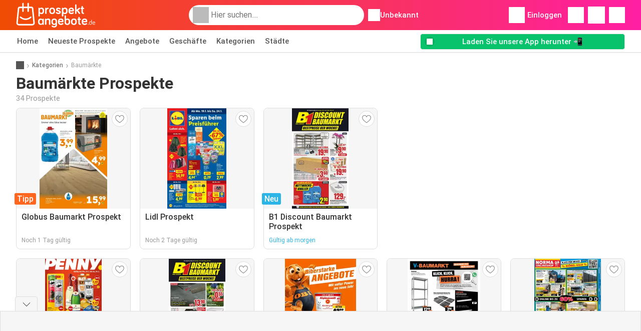

--- FILE ---
content_type: text/html; charset=UTF-8
request_url: https://www.prospektangebote.de/kategorien/baumaerkte
body_size: 23533
content:
<!DOCTYPE html><html lang="de-DE" class="cssgrid"><head><meta http-equiv="Content-Type" content="text/html; charset=utf-8"><meta name="viewport" content="width=device-width, initial-scale=1, minimum-scale=1, maximum-scale=1"><meta name="robots" content="index, follow, max-image-preview:large, max-snippet:-1, max-video-preview:-1"><title>Alle baumärkte Prospekte und Angebote</title><meta name="description" content="Schauen Sie sich alle baumärkte Geschäfte mit neuen Prospekten, baumärkte Angeboten, Prospektaktionen und Öffnungszeiten auf Prospektangebote.de an"><meta property="og:url" content="https://www.prospektangebote.de/kategorien/baumaerkte"><meta property="og:title" content="Baumärkte"><meta property="og:type" content=""><meta property="og:description" content="Schauen Sie sich alle baumärkte Geschäfte mit neuen Prospekten, baumärkte Angeboten, Prospektaktionen und Öffnungszeiten auf Prospektangebote.de an"><meta property="og:image" content=""><meta property="og:image:width" content="200"><meta property="og:image:height" content="72"><meta property="fb:app_id" content="268894643536952"><meta property="og:site_name" content="Prospektangebote.de"><meta property="og:locale" content="de_DE"><link rel="preconnect" href="https://img.offers-cdn.net" crossorigin> <script type="speculationrules">
    {
    "prefetch": [{
    "where": {
    "or": [
        { "href_matches": "/geschaefte/*/prospekte-angebote" },        { "href_matches": "/anzeigen/angebote/*-*" },        { "href_matches": "/geschaefte/*/angebote/*-angebot-*/" }        ]
    },
    "eagerness": "moderate"
    }]
    }
</script> <link rel="preconnect" href="https://fonts.gstatic.com"><link rel="preload" as="font" href="https://fonts.gstatic.com/s/roboto/v32/KFOmCnqEu92Fr1Mu4mxKKTU1Kg.woff2" type="font/woff2" crossorigin="anonymous"><link rel="preload" as="font" href="https://fonts.gstatic.com/s/roboto/v32/KFOlCnqEu92Fr1MmEU9fBBc4AMP6lQ.woff2" type="font/woff2" crossorigin="anonymous"><link rel="preload" as="font" href="https://fonts.gstatic.com/s/roboto/v32/KFOlCnqEu92Fr1MmWUlfBBc4AMP6lQ.woff2" type="font/woff2" crossorigin="anonymous"> <style>
    /* latin-ext */
    @font-face {
        font-family: 'Roboto';
        font-style: italic;
        font-weight: 100;
        font-display: swap;
        src: url(https://fonts.gstatic.com/s/roboto/v32/KFOiCnqEu92Fr1Mu51QrEz4dL-vwnYh2eg.woff2) format('woff2');
        unicode-range: U+0100-02BA, U+02BD-02C5, U+02C7-02CC, U+02CE-02D7, U+02DD-02FF, U+0304, U+0308, U+0329, U+1D00-1DBF, U+1E00-1E9F, U+1EF2-1EFF, U+2020, U+20A0-20AB, U+20AD-20C0, U+2113, U+2C60-2C7F, U+A720-A7FF;
    }

    /* latin */
    @font-face {
        font-family: 'Roboto';
        font-style: italic;
        font-weight: 100;
        font-display: swap;
        src: url(https://fonts.gstatic.com/s/roboto/v32/KFOiCnqEu92Fr1Mu51QrEzAdL-vwnYg.woff2) format('woff2');
        unicode-range: U+0000-00FF, U+0131, U+0152-0153, U+02BB-02BC, U+02C6, U+02DA, U+02DC, U+0304, U+0308, U+0329, U+2000-206F, U+20AC, U+2122, U+2191, U+2193, U+2212, U+2215, U+FEFF, U+FFFD;
    }

    /* latin-ext */
    @font-face {
        font-family: 'Roboto';
        font-style: italic;
        font-weight: 300;
        font-display: swap;
        src: url(https://fonts.gstatic.com/s/roboto/v32/KFOjCnqEu92Fr1Mu51TjASc0CsTYl4BOQ3o.woff2) format('woff2');
        unicode-range: U+0100-02BA, U+02BD-02C5, U+02C7-02CC, U+02CE-02D7, U+02DD-02FF, U+0304, U+0308, U+0329, U+1D00-1DBF, U+1E00-1E9F, U+1EF2-1EFF, U+2020, U+20A0-20AB, U+20AD-20C0, U+2113, U+2C60-2C7F, U+A720-A7FF;
    }

    /* latin */
    @font-face {
        font-family: 'Roboto';
        font-style: italic;
        font-weight: 300;
        font-display: swap;
        src: url(https://fonts.gstatic.com/s/roboto/v32/KFOjCnqEu92Fr1Mu51TjASc6CsTYl4BO.woff2) format('woff2');
        unicode-range: U+0000-00FF, U+0131, U+0152-0153, U+02BB-02BC, U+02C6, U+02DA, U+02DC, U+0304, U+0308, U+0329, U+2000-206F, U+20AC, U+2122, U+2191, U+2193, U+2212, U+2215, U+FEFF, U+FFFD;
    }

    /* latin-ext */
    @font-face {
        font-family: 'Roboto';
        font-style: italic;
        font-weight: 400;
        font-display: swap;
        src: url(https://fonts.gstatic.com/s/roboto/v32/KFOkCnqEu92Fr1Mu51xGIzIXKMnyrYk.woff2) format('woff2');
        unicode-range: U+0100-02BA, U+02BD-02C5, U+02C7-02CC, U+02CE-02D7, U+02DD-02FF, U+0304, U+0308, U+0329, U+1D00-1DBF, U+1E00-1E9F, U+1EF2-1EFF, U+2020, U+20A0-20AB, U+20AD-20C0, U+2113, U+2C60-2C7F, U+A720-A7FF;
    }

    /* latin */
    @font-face {
        font-family: 'Roboto';
        font-style: italic;
        font-weight: 400;
        font-display: swap;
        src: url(https://fonts.gstatic.com/s/roboto/v32/KFOkCnqEu92Fr1Mu51xIIzIXKMny.woff2) format('woff2');
        unicode-range: U+0000-00FF, U+0131, U+0152-0153, U+02BB-02BC, U+02C6, U+02DA, U+02DC, U+0304, U+0308, U+0329, U+2000-206F, U+20AC, U+2122, U+2191, U+2193, U+2212, U+2215, U+FEFF, U+FFFD;
    }

    /* latin-ext */
    @font-face {
        font-family: 'Roboto';
        font-style: italic;
        font-weight: 500;
        font-display: swap;
        src: url(https://fonts.gstatic.com/s/roboto/v32/KFOjCnqEu92Fr1Mu51S7ACc0CsTYl4BOQ3o.woff2) format('woff2');
        unicode-range: U+0100-02BA, U+02BD-02C5, U+02C7-02CC, U+02CE-02D7, U+02DD-02FF, U+0304, U+0308, U+0329, U+1D00-1DBF, U+1E00-1E9F, U+1EF2-1EFF, U+2020, U+20A0-20AB, U+20AD-20C0, U+2113, U+2C60-2C7F, U+A720-A7FF;
    }

    /* latin */
    @font-face {
        font-family: 'Roboto';
        font-style: italic;
        font-weight: 500;
        font-display: swap;
        src: url(https://fonts.gstatic.com/s/roboto/v32/KFOjCnqEu92Fr1Mu51S7ACc6CsTYl4BO.woff2) format('woff2');
        unicode-range: U+0000-00FF, U+0131, U+0152-0153, U+02BB-02BC, U+02C6, U+02DA, U+02DC, U+0304, U+0308, U+0329, U+2000-206F, U+20AC, U+2122, U+2191, U+2193, U+2212, U+2215, U+FEFF, U+FFFD;
    }

    /* latin-ext */
    @font-face {
        font-family: 'Roboto';
        font-style: italic;
        font-weight: 700;
        font-display: swap;
        src: url(https://fonts.gstatic.com/s/roboto/v32/KFOjCnqEu92Fr1Mu51TzBic0CsTYl4BOQ3o.woff2) format('woff2');
        unicode-range: U+0100-02BA, U+02BD-02C5, U+02C7-02CC, U+02CE-02D7, U+02DD-02FF, U+0304, U+0308, U+0329, U+1D00-1DBF, U+1E00-1E9F, U+1EF2-1EFF, U+2020, U+20A0-20AB, U+20AD-20C0, U+2113, U+2C60-2C7F, U+A720-A7FF;
    }

    /* latin */
    @font-face {
        font-family: 'Roboto';
        font-style: italic;
        font-weight: 700;
        font-display: swap;
        src: url(https://fonts.gstatic.com/s/roboto/v32/KFOjCnqEu92Fr1Mu51TzBic6CsTYl4BO.woff2) format('woff2');
        unicode-range: U+0000-00FF, U+0131, U+0152-0153, U+02BB-02BC, U+02C6, U+02DA, U+02DC, U+0304, U+0308, U+0329, U+2000-206F, U+20AC, U+2122, U+2191, U+2193, U+2212, U+2215, U+FEFF, U+FFFD;
    }

    /* latin-ext */
    @font-face {
        font-family: 'Roboto';
        font-style: italic;
        font-weight: 900;
        font-display: swap;
        src: url(https://fonts.gstatic.com/s/roboto/v32/KFOjCnqEu92Fr1Mu51TLBCc0CsTYl4BOQ3o.woff2) format('woff2');
        unicode-range: U+0100-02BA, U+02BD-02C5, U+02C7-02CC, U+02CE-02D7, U+02DD-02FF, U+0304, U+0308, U+0329, U+1D00-1DBF, U+1E00-1E9F, U+1EF2-1EFF, U+2020, U+20A0-20AB, U+20AD-20C0, U+2113, U+2C60-2C7F, U+A720-A7FF;
    }

    /* latin */
    @font-face {
        font-family: 'Roboto';
        font-style: italic;
        font-weight: 900;
        font-display: swap;
        src: url(https://fonts.gstatic.com/s/roboto/v32/KFOjCnqEu92Fr1Mu51TLBCc6CsTYl4BO.woff2) format('woff2');
        unicode-range: U+0000-00FF, U+0131, U+0152-0153, U+02BB-02BC, U+02C6, U+02DA, U+02DC, U+0304, U+0308, U+0329, U+2000-206F, U+20AC, U+2122, U+2191, U+2193, U+2212, U+2215, U+FEFF, U+FFFD;
    }

    /* latin-ext */
    @font-face {
        font-family: 'Roboto';
        font-style: normal;
        font-weight: 100;
        font-display: swap;
        src: url(https://fonts.gstatic.com/s/roboto/v32/KFOkCnqEu92Fr1MmgVxGIzIXKMnyrYk.woff2) format('woff2');
        unicode-range: U+0100-02BA, U+02BD-02C5, U+02C7-02CC, U+02CE-02D7, U+02DD-02FF, U+0304, U+0308, U+0329, U+1D00-1DBF, U+1E00-1E9F, U+1EF2-1EFF, U+2020, U+20A0-20AB, U+20AD-20C0, U+2113, U+2C60-2C7F, U+A720-A7FF;
    }

    /* latin */
    @font-face {
        font-family: 'Roboto';
        font-style: normal;
        font-weight: 100;
        font-display: swap;
        src: url(https://fonts.gstatic.com/s/roboto/v32/KFOkCnqEu92Fr1MmgVxIIzIXKMny.woff2) format('woff2');
        unicode-range: U+0000-00FF, U+0131, U+0152-0153, U+02BB-02BC, U+02C6, U+02DA, U+02DC, U+0304, U+0308, U+0329, U+2000-206F, U+20AC, U+2122, U+2191, U+2193, U+2212, U+2215, U+FEFF, U+FFFD;
    }

    /* latin-ext */
    @font-face {
        font-family: 'Roboto';
        font-style: normal;
        font-weight: 300;
        font-display: swap;
        src: url(https://fonts.gstatic.com/s/roboto/v32/KFOlCnqEu92Fr1MmSU5fChc4AMP6lbBP.woff2) format('woff2');
        unicode-range: U+0100-02BA, U+02BD-02C5, U+02C7-02CC, U+02CE-02D7, U+02DD-02FF, U+0304, U+0308, U+0329, U+1D00-1DBF, U+1E00-1E9F, U+1EF2-1EFF, U+2020, U+20A0-20AB, U+20AD-20C0, U+2113, U+2C60-2C7F, U+A720-A7FF;
    }

    /* latin */
    @font-face {
        font-family: 'Roboto';
        font-style: normal;
        font-weight: 300;
        font-display: swap;
        src: url(https://fonts.gstatic.com/s/roboto/v32/KFOlCnqEu92Fr1MmSU5fBBc4AMP6lQ.woff2) format('woff2');
        unicode-range: U+0000-00FF, U+0131, U+0152-0153, U+02BB-02BC, U+02C6, U+02DA, U+02DC, U+0304, U+0308, U+0329, U+2000-206F, U+20AC, U+2122, U+2191, U+2193, U+2212, U+2215, U+FEFF, U+FFFD;
    }

    /* latin-ext */
    @font-face {
        font-family: 'Roboto';
        font-style: normal;
        font-weight: 400;
        font-display: swap;
        src: url(https://fonts.gstatic.com/s/roboto/v32/KFOmCnqEu92Fr1Mu7GxKKTU1Kvnz.woff2) format('woff2');
        unicode-range: U+0100-02BA, U+02BD-02C5, U+02C7-02CC, U+02CE-02D7, U+02DD-02FF, U+0304, U+0308, U+0329, U+1D00-1DBF, U+1E00-1E9F, U+1EF2-1EFF, U+2020, U+20A0-20AB, U+20AD-20C0, U+2113, U+2C60-2C7F, U+A720-A7FF;
    }

    /* latin */
    @font-face {
        font-family: 'Roboto';
        font-style: normal;
        font-weight: 400;
        font-display: swap;
        src: url(https://fonts.gstatic.com/s/roboto/v32/KFOmCnqEu92Fr1Mu4mxKKTU1Kg.woff2) format('woff2');
        unicode-range: U+0000-00FF, U+0131, U+0152-0153, U+02BB-02BC, U+02C6, U+02DA, U+02DC, U+0304, U+0308, U+0329, U+2000-206F, U+20AC, U+2122, U+2191, U+2193, U+2212, U+2215, U+FEFF, U+FFFD;
    }

    /* latin-ext */
    @font-face {
        font-family: 'Roboto';
        font-style: normal;
        font-weight: 500;
        font-display: swap;
        src: url(https://fonts.gstatic.com/s/roboto/v32/KFOlCnqEu92Fr1MmEU9fChc4AMP6lbBP.woff2) format('woff2');
        unicode-range: U+0100-02BA, U+02BD-02C5, U+02C7-02CC, U+02CE-02D7, U+02DD-02FF, U+0304, U+0308, U+0329, U+1D00-1DBF, U+1E00-1E9F, U+1EF2-1EFF, U+2020, U+20A0-20AB, U+20AD-20C0, U+2113, U+2C60-2C7F, U+A720-A7FF;
    }

    /* latin */
    @font-face {
        font-family: 'Roboto';
        font-style: normal;
        font-weight: 500;
        font-display: swap;
        src: url(https://fonts.gstatic.com/s/roboto/v32/KFOlCnqEu92Fr1MmEU9fBBc4AMP6lQ.woff2) format('woff2');
        unicode-range: U+0000-00FF, U+0131, U+0152-0153, U+02BB-02BC, U+02C6, U+02DA, U+02DC, U+0304, U+0308, U+0329, U+2000-206F, U+20AC, U+2122, U+2191, U+2193, U+2212, U+2215, U+FEFF, U+FFFD;
    }

    /* latin-ext */
    @font-face {
        font-family: 'Roboto';
        font-style: normal;
        font-weight: 700;
        font-display: swap;
        src: url(https://fonts.gstatic.com/s/roboto/v32/KFOlCnqEu92Fr1MmWUlfChc4AMP6lbBP.woff2) format('woff2');
        unicode-range: U+0100-02BA, U+02BD-02C5, U+02C7-02CC, U+02CE-02D7, U+02DD-02FF, U+0304, U+0308, U+0329, U+1D00-1DBF, U+1E00-1E9F, U+1EF2-1EFF, U+2020, U+20A0-20AB, U+20AD-20C0, U+2113, U+2C60-2C7F, U+A720-A7FF;
    }

    /* latin */
    @font-face {
        font-family: 'Roboto';
        font-style: normal;
        font-weight: 700;
        font-display: swap;
        src: url(https://fonts.gstatic.com/s/roboto/v32/KFOlCnqEu92Fr1MmWUlfBBc4AMP6lQ.woff2) format('woff2');
        unicode-range: U+0000-00FF, U+0131, U+0152-0153, U+02BB-02BC, U+02C6, U+02DA, U+02DC, U+0304, U+0308, U+0329, U+2000-206F, U+20AC, U+2122, U+2191, U+2193, U+2212, U+2215, U+FEFF, U+FFFD;
    }

    /* latin-ext */
    @font-face {
        font-family: 'Roboto';
        font-style: normal;
        font-weight: 900;
        font-display: swap;
        src: url(https://fonts.gstatic.com/s/roboto/v32/KFOlCnqEu92Fr1MmYUtfChc4AMP6lbBP.woff2) format('woff2');
        unicode-range: U+0100-02BA, U+02BD-02C5, U+02C7-02CC, U+02CE-02D7, U+02DD-02FF, U+0304, U+0308, U+0329, U+1D00-1DBF, U+1E00-1E9F, U+1EF2-1EFF, U+2020, U+20A0-20AB, U+20AD-20C0, U+2113, U+2C60-2C7F, U+A720-A7FF;
    }

    /* latin */
    @font-face {
        font-family: 'Roboto';
        font-style: normal;
        font-weight: 900;
        font-display: swap;
        src: url(https://fonts.gstatic.com/s/roboto/v32/KFOlCnqEu92Fr1MmYUtfBBc4AMP6lQ.woff2) format('woff2');
        unicode-range: U+0000-00FF, U+0131, U+0152-0153, U+02BB-02BC, U+02C6, U+02DA, U+02DC, U+0304, U+0308, U+0329, U+2000-206F, U+20AC, U+2122, U+2191, U+2193, U+2212, U+2215, U+FEFF, U+FFFD;
    }</style> <link rel="preload" as="image" href="https://img.offers-cdn.net/assets/uploads/flyers/3391222/thumbnailFixedWidth/globus-baumarkt-prospekt-h400WebP-696c98146034a.webp" fetchpriority="high"/><link rel="preload" as="image" href="https://img.offers-cdn.net/assets/uploads/flyers/3379953/thumbnailFixedWidth/lidl-prospekt-week-4-h400WebP-696b3cd7ee11a.webp" fetchpriority="high"/><link rel="preload" as="image" href="https://img.offers-cdn.net/assets/uploads/flyers/3398390/thumbnailFixedWidth/b1-discount-baumarkt-prospekt-week-4-h400WebP-6971d366c4492.webp" fetchpriority="high"/><link rel="preload" as="image" href="https://img.offers-cdn.net/assets/uploads/flyers/3389635/thumbnailFixedWidth/penny-prospekt-week-4-h400WebP-696a164e4dca6.webp" fetchpriority="high"/> <script src="https://securepubads.g.doubleclick.net/tag/js/gpt.js" async></script> <script>
        window.xhrDomain = 'https://www.prospektangebote.de';
    </script> <link rel="shortcut icon" type="image/x-icon" href="https://img.offers-cdn.net/assets/images/logos/de/favicon.ico"/><link rel="canonical" href="https://www.prospektangebote.de/kategorien/baumaerkte"/><link rel="stylesheet" href="https://img.offers-cdn.net/build/folderz2025-prod/20260123140222-290567/assets/frontend/build/pages/category.c7d4757f.css"><link rel="stylesheet" href="https://img.offers-cdn.net/build/folderz2025-prod/20260123140222-290567/assets/frontend/build/navigation.5424f716.css"> <script src="https://accounts.google.com/gsi/client" async defer></script> <script>
        window.firebase_app_config = '[base64]';
        window.firebase_vapid_key = 'BHsh0xZWy6r4IKdyg5NkXHZH-3sjn4blRmWjvtb4Y99J5SZ887vCD-jaV5dDe6D037fMlCiZzRgdPi37JgQVDmI';
        var interstitialSlot;
    </script> <script async src="https://www.googletagmanager.com/gtag/js?id=G-H6Z4X6TRPY"
            fetchPriority="low"
            defer
    >
    </script> <script defer async fetchPriority="low">
        window.dataLayer = window.dataLayer || [];

        function gtag() {
            dataLayer.push(arguments);
        }

        gtag('js', new Date());
        gtag('config', 'G-H6Z4X6TRPY', {anonymize_ip: true});
    </script> <script defer async fetchPriority="low">
        async function deleteCookie(pattern) {
            const re = new RegExp("^" + pattern.replace(/\*/g, ".*") + "$");
            (await cookieStore.getAll())
                .filter(c => re.test(c.name))
                .forEach(c => cookieStore.delete({name: c.name, domain: c.domain, path: c.path}));
        }

        function showRevocationMessage(e) {
            e.preventDefault();
            googlefc.showRevocationMessage();
                    }
    </script> <script async>
    const adCountries = {
        "be": "be_promotiez",
        "cl": "cl_catalogosofertas",
        "ar": "ar_catalogosofertas",
        "br": "br_catalogosofertas",
        "co": "co_catalogosofertas",
        "ec": "ec_catalogosofertas",
        "mx": "mx_catalogosofertas",
        "pe": "pe_catalogosofertas",
        "au": "au_catalogueoffers",
        "za": "za_cataloguespecials",
        "at": "at_flugblattangebote",
        "ca": "ca_flyerdeals",
        "nl": "nl_folderz",
        "pt": "pt_folhetospromocionais",
        "es": "es_folletosofertas",
        "pl": "pl_gazetki",
        "it": "it_offertevolantini",
        "fr": "fr_promocatalogues",
        "de": "de_prospektangebote",
        "dk": "dk_tilbudsaviseronline",
        "se": "se_reklambladerbjudanden",
        "en": "en_catalogueoffers",
        "us": "us_adspecials",
        "cz": "cz_akcniletak",
        "no": "no_kundeavisogtilbud",
        "ae": "ae_promotions",
        "ro": "ro_ofertelecatalog",
        "hu": "hu_ajanlatok",
    };

    // Set up admanager
    window.googletag = window.googletag || {cmd: []};

    const sideRailEnabled = false;
    const interstitialAd = '/21837128184/' + adCountries['de'] + '/interstitial';
    const SideRailAd = '/21837128184/' + adCountries['de'] + '/d_side_rail_anchor';
        let leftSideRail = null;
    let rightSideRail = null;

    // Add interstitial
    googletag.cmd.push(function () {
        interstitialSlot = googletag.defineOutOfPageSlot(
            interstitialAd,
            googletag.enums.OutOfPageFormat.INTERSTITIAL
        );

        // if window width is 91.5rem + 400px width then show side rails
        const meetsWidthRequirement = window.innerWidth >= 1864;

        
        googletag.pubads().setTargeting('pagina', 'category');

        
        [interstitialSlot, leftSideRail, rightSideRail]
            .filter(slot => slot !== null)
            .forEach(slot => {
                slot.addService(googletag.pubads());
            });
    });

    googletag.cmd.push(function () {
        googletag.pubads().disableInitialLoad();
        googletag.pubads().enableSingleRequest();
        googletag.enableServices();

        [interstitialSlot, leftSideRail, rightSideRail]
            .filter(slot => slot !== null)
            .forEach(slot => {
                googletag.pubads().refresh([slot]);
            });
    });
</script> <script>

    // Set up general advertisements
    window.ad_count = 0;
    window.ad_size = [];
    window.ad_size["big"] = 2;
    window.ad_size["small"] = 2;
    window.ad_country = "de";
</script> 
<script defer async fetchpriority="low">
    !function(f,b,e,v,n,t,s)
    {if(f.fbq)return;n=f.fbq=function(){n.callMethod?
        n.callMethod.apply(n,arguments):n.queue.push(arguments)};
        if(!f._fbq)f._fbq=n;n.push=n;n.loaded=!0;n.version='2.0';
        n.queue=[];t=b.createElement(e);t.async=!0;
        t.src=v;s=b.getElementsByTagName(e)[0];
        s.parentNode.insertBefore(t,s)}(window, document,'script',
        'https://connect.facebook.net/en_US/fbevents.js');
        fbq('init', '1218691495429858');
    fbq('track', 'PageView');

    </script>
<noscript><img height="1" width="1" style="display:none" src="https://www.facebook.com/tr?id=1218691495429858&ev=PageView&noscript=1" /></noscript> <script>
        window.page = 'category';
    </script> <script defer async src="https://fundingchoicesmessages.google.com/i/pub-0147727453982366?ers=1"></script> <script defer>(function() {function signalGooglefcPresent() {if (!window.frames['googlefcPresent']) {if (document.body) {const iframe = document.createElement('iframe'); iframe.style = 'width: 0; height: 0; border: none; z-index: -1000; left: -1000px; top: -1000px;'; iframe.style.display = 'none'; iframe.name = 'googlefcPresent'; document.body.appendChild(iframe);} else {setTimeout(signalGooglefcPresent, 0);}}}signalGooglefcPresent();})();</script>
</head><body> <script>
    window.initial_query = "";
    window.debug = "0";
    // Set whether or not a user is logged in
    window.logged_in =  false ;
    window.csrf = "eyJ0eXAiOiJKV1QiLCJhbGciOiJIUzI1NiJ9.eyJleHBpcmVzIjoxNzY5MTgyMzkxfQ.DOvPGYWkOf0jVw3xDUiVnM3ucDnHJ55ulOpiJUxl5X4";
    window.locale = "de";
            window.experiment = "null";
    window.experiment_variant = "";
    </script> <div id="initial"><toast id="toast-default"></toast> <script>
        // loop through storagePopulation and set every key with value as let globalVars.key = value
        window.globalVars = {};
                window.globalVars.page = "category";
                window.globalVars.clickstreamExperimentUrl = "https:\/\/clickstream-api.folderz.nl\/clickstream\/experiment-start\/record?___urhs=pq&ts=1769187791&sg=30300564080e135015b0354ee7dde31fee338d707db181b8b3783f89ba082dea";
                window.globalVars.clickstreamPageviewUrl = "https:\/\/clickstream-api.folderz.nl\/clickstream\/pageview\/record?___urhs=pq&ts=1769187791&sg=7abf5d753dd4231f099578c8a8f9814902e7c9c3a30b0ecbaad8953d1cac4fe3";
                window.globalVars.clickstreamExtra = "{\"ip\":\"3.12.148.172\",\"session_id\":\"\",\"country\":\"de\",\"platform\":\"website\",\"identifier\":\"clickstream-fca2070c-fb49-4103-b8a1-eb675015a527\"}";
                window.globalVars.clickstreamImpressionUrl = "https:\/\/clickstream-api.folderz.nl\/clickstream\/impression\/record?___urhs=pq&ts=1769187791&sg=a93c18c41e8e70f03dab9e09ca8a419efd6cbe49d4d86a77ee44fa4be10e313e";
                window.globalVars.clickstreamFlyerCampaignUrl = "https:\/\/clickstream-api.folderz.nl\/partner\/flyer-campaign\/?___urhs=pq&ts=1769187791&sg=f01e1b10d248277815f75c0a6e8ca21c3bbccef28ae16f201a81cebb7e7be6f8";
                window.globalVars.clickstreamImpressionBatchUrl = "https:\/\/clickstream-api.folderz.nl\/clickstream\/impression-batch\/record?___urhs=pq&ts=1769187791&sg=b6fa7318a2541bb8e1bd02964bc86ea999faf5997942fdc8a0c09b56e1174102";
                window.globalVars.clickstreamButtonClickUrl = "https:\/\/clickstream-api.folderz.nl\/clickstream\/button\/click?___urhs=pq&ts=1769187791&sg=05aab06953ccf472a5ce4982dbea0506039552066ee6f92687932a4ab3f0c913";
                window.globalVars.clickstreamToken = "eyJ0eXAiOiJKV1QiLCJhbGciOiJSUzI1NiJ9.[base64].[base64]";
                window.globalVars.clickstreamData = ["category",116];
                window.globalVars.fbid = "268894643536952";
                window.globalVars.gClientId = "449202885514-61keucpeps9c73416te4s9pej8tc205j.apps.googleusercontent.com";
                window.globalVars.xhrDomain = "https:\/\/www.prospektangebote.de";
                window.globalVars.cdnDomain = "https:\/\/img.offers-cdn.net";
                window.globalVars.favorites = {"store":[],"brand":[],"product-keyword":[]};
                window.globalVars.isVirtualUser = null;
                window.globalVars.userLocation = {"name":"","lat":"","lon":"","detected":false,"ip":false};
            </script>
</div><div id="navigation-vue" data-page="category" data-clickstream-experiment-url="https://clickstream-api.folderz.nl/clickstream/experiment-start/record?___urhs=pq&amp;ts=1769187791&amp;sg=30300564080e135015b0354ee7dde31fee338d707db181b8b3783f89ba082dea" data-clickstream-button-click-url="https://clickstream-api.folderz.nl/clickstream/button/click?___urhs=pq&amp;ts=1769187791&amp;sg=05aab06953ccf472a5ce4982dbea0506039552066ee6f92687932a4ab3f0c913" data-clickstream-extra="{&quot;ip&quot;:&quot;3.12.148.172&quot;,&quot;session_id&quot;:&quot;&quot;,&quot;country&quot;:&quot;de&quot;,&quot;platform&quot;:&quot;website&quot;,&quot;identifier&quot;:&quot;clickstream-fca2070c-fb49-4103-b8a1-eb675015a527&quot;}" data-clickstream-impression-url="https://clickstream-api.folderz.nl/clickstream/impression/record?___urhs=pq&amp;ts=1769187791&amp;sg=a93c18c41e8e70f03dab9e09ca8a419efd6cbe49d4d86a77ee44fa4be10e313e" data-locale="de" data-debug="0"
><header class="navbar"><div class="container"><div class="navbar__top"><div id="js-navigation-mobile" class="navbar__menu-icon"><div class="icon navbar-svg-menu"><img src="https://img.offers-cdn.net/build/folderz2025-prod/20260123140222-290567/assets/frontend/build/assets/icons/menu.svg" loading="lazy" alt="menu-icon"></div></div><a href="/" class="navbar__logo-container" aria-label="Prospektangebote.de home"><img class="navbar__logo navbar-svg-logo" src="https://img.offers-cdn.net/build/folderz2025-prod/20260123140222-290567/assets/frontend/build/assets/logos/de/logo.svg" alt="Prospektangebote.de logo"/></a> <script async>
    window.search = {};
        window.search.search_icon = "https:\/\/img.offers-cdn.net\/build\/folderz2025-prod\/20260123140222-290567\/assets\/frontend\/build\/assets\/icons\/search-sm.svg";
        window.search.store_icon = "https:\/\/img.offers-cdn.net\/build\/folderz2025-prod\/20260123140222-290567\/assets\/frontend\/build\/assets\/icons\/shop.svg";
        window.search.history_icon = "https:\/\/img.offers-cdn.net\/build\/folderz2025-prod\/20260123140222-290567\/assets\/frontend\/build\/assets\/icons\/history.svg";
        window.search.caret_right_icon = "            <div style=\" mask-image: url('https:\/\/img.offers-cdn.net\/build\/folderz2025-prod\/20260123140222-290567\/assets\/frontend\/build\/assets\/icons\/caret-right.svg'); width: 24px; height: 24px; mask-size: cover; mask-repeat: no-repeat;\"\n         alt=\"caret-right icon\"\n         width=\"24\"\n         height=\"24\"\n         loading=\"lazy\"\n         class=\"bg-darker icn icn-24\"><\/div>\n";
        window.search.search_page_url = "\/suche\/replace_query";
        window.search.no_results_message = "Keine Ergebnisse";
        window.search.more_buttons = {"offer":"Weitere Angebote f\u00fcr %query%","flyer":"Weitere Prospekte f\u00fcr %query%","store":"Weitere Gesch\u00e4fte f\u00fcr %query%"};
    </script> <div class="navbar__search"><div class="search__container d-flex align-items-center"><div class="search__input-container"><div style=" mask-image: url('https://img.offers-cdn.net/build/folderz2025-prod/20260123140222-290567/assets/frontend/build/assets/icons/search-white.svg'); width: 32px; height: 32px; mask-size: cover; mask-repeat: no-repeat;" alt="search icon" width="32" height="32" loading="lazy" class="bg-gray-400 icn icn-32 search__icon"></div><div class="search-mobile__clear d-lg-none search-svg-close"><img src="https://img.offers-cdn.net/build/folderz2025-prod/20260123140222-290567/assets/frontend/build/assets/icons/close.svg" loading="lazy"></div><input type="text" class="search__input search__input--focus" placeholder='Hier suchen....'></div><div class="search-mobile__cancel d-lg-none"> abbrechen </div><div class="search-suggestions-container search-results-container hidden" id="search-suggestions-container"><div class="suggestions-container" id="search-content"><div class="search-results"><div id="popular-searches-container" class="hidden"><div class="stripe-title" id="popular-searches-title"><span>Beliebte Suchanfragen</span></div><div id="popular-searches"></div></div><div id="recent-searches-container" class="hidden"><div class="stripe-title" id="recent-searches-title"><span>Kürzlich getätigte Suchanfragen</span></div><div id="recent-searches"></div></div><div id="search-results-container" class="hidden"><div class="stripe-title" id="search-results-title"><span>Ergebnisse</span></div><div id="search-results"><div class="suggestions"></div><div class="tabs"><div class="results"><div class="search-results"><div class="search-results-title search-results-tabs d-flex justify-between"><span class="search-results-tab active" id="search-offers-tab-button">Angebote <span class="badge"></span></span><span class="search-results-tab" id="search-flyers-tab-button">Prospekte <span class="badge"></span></span><span class="search-results-tab" id="search-stores-tab-button">Geschäfte <span class="badge"></span></span></div><section id="search-offers-tab"></section><section id="search-flyers-tab" class="hidden"></section><section id="search-stores-tab" class="hidden"></section><div id="more-buttons"></div></div></div></div></div></div><div id="search-pinned-flyer-container" class="hidden"><div class="stripe-title" id="search-flyer-promotion-title"><span>Beliebte Auswahl 👀</span></div><div id="pinned-flyer"></div></div></div></div><div class="search-loader" id="search-loader"><div class="infinite-loader"></div></div></div></div><div class="location-container js-open-location-popup"><div style=" mask-image: url('https://img.offers-cdn.net/build/folderz2025-prod/20260123140222-290567/assets/frontend/build/assets/icons/location-bordered.svg'); width: 24px; height: 24px; mask-size: cover; mask-repeat: no-repeat;" alt="location icon" width="24" height="24" loading="lazy" class="bg-white icn icn-24 ml-2"></div><div class="current-location"><span id="js-current-location-name"> Unbekannt </span></div></div></div><div class="navbar__top-right"><div class="js-open-location-popup nav-icon d-lg-none"><div style=" mask-image: url('https://img.offers-cdn.net/build/folderz2025-prod/20260123140222-290567/assets/frontend/build/assets/icons/location-warning.svg'); width: 32px; height: 32px; mask-size: cover; mask-repeat: no-repeat;" alt="location-warning icon" width="32" height="32" loading="eager" class="bg-white icn icn-32"></div><div class="nav-icon__counter">!</div></div><div class="navbar__login js-open-login-popup"><div style=" mask-image: url('https://img.offers-cdn.net/build/folderz2025-prod/20260123140222-290567/assets/frontend/build/assets/icons/user.svg'); width: 32px; height: 32px; mask-size: cover; mask-repeat: no-repeat;" alt="profile icon" width="32" height="32" loading="eager" class="bg-white icn icn-32"></div> Einloggen </div><a href="/favoriten" class="d-none d-md-block"><div class="nav-icon"><div style=" mask-image: url('https://img.offers-cdn.net/build/folderz2025-prod/20260123140222-290567/assets/frontend/build/assets/icons/heart.svg'); width: 32px; height: 32px; mask-size: cover; mask-repeat: no-repeat;" alt="favorite icon" width="32" height="32" loading="eager" class="bg-white icn icn-32"></div><div class="nav-icon__counter js-favorites-length hidden" id="js-favorites-counter"></div></div></a><a href="/benachrichtigungen" class="d-none d-md-block"><div class="nav-icon" id="notifications-nav-icon"><div style=" mask-image: url('https://img.offers-cdn.net/build/folderz2025-prod/20260123140222-290567/assets/frontend/build/assets/icons/bookmark-white-border.svg'); width: 34px; height: 34px; mask-size: cover; mask-repeat: no-repeat;" alt="bookmark icon" width="34" height="34" loading="eager" class="bg-white icn icn-34"></div></div></a><a href="/meine-einkaufsliste" aria-label="Einkaufsliste"><div class="nav-icon"><div style=" mask-image: url('https://img.offers-cdn.net/build/folderz2025-prod/20260123140222-290567/assets/frontend/build/assets/icons/list.svg'); width: 32px; height: 32px; mask-size: cover; mask-repeat: no-repeat;" alt="shopping-list icon" width="32" height="32" loading="eager" class="bg-white icn icn-32"></div><div class="nav-icon__counter hidden" id="js-shopping-list-counter"> 0 </div></div></a><div class="navbar__search-mobile trigger__search-mobile"><div style=" mask-image: url('https://img.offers-cdn.net/build/folderz2025-prod/20260123140222-290567/assets/frontend/build/assets/icons/search-white.svg'); width: 32px; height: 32px; mask-size: cover; mask-repeat: no-repeat;" alt="search icon" width="32" height="32" loading="eager" class="bg-white icn icn-32"></div></div></div></div></div><nav class="navbar__menu"><div class="container d-flex"><a href="/" class="navbar__menu-item"> Home </a><a href="/neuesten-prospekte" class="navbar__menu-item"> Neueste Prospekte </a><a href="/beliebte-angebote" class="navbar__menu-item"> Angebote </a><a href="/geschaefte" class="navbar__menu-item"> Geschäfte </a><a href="/kategorien" class="navbar__menu-item"> Kategorien </a><a href="/staedte" class="navbar__menu-item"> Städte </a><div class="page-promotion-item"><div class="js-page-promotion-container app-promotion" data-clickstream-source-section-name="page-promotion-btn-navbar" data-name="page-promotion-mobile-app" data-button-location="navbar" ><a href="/app" class="btn js-btn btn btn-light page-promotion-btn " title="Laden Sie unsere App herunter 📲" style="background-color: #08c36c" ><span class="btn-label"><div class="icon"><div style=" mask-image: url('https://img.offers-cdn.net/build/folderz2025-prod/20260123140222-290567/assets/frontend/build/assets/icons/bulb.svg'); width: 12px; height: 12px; mask-size: cover; mask-repeat: no-repeat;" alt="bulb icon" width="12" height="12" loading="lazy" class="bg-white icn icn-12"></div></div> Laden Sie unsere App herunter 📲 </span></a></div></div></div></nav><div id="js-mobile-menu" class="nav-drawer-mobile hidden js-close-mobile-menu"><nav class="nav-mobile"><div class="nav-mobile__top"><div>Menü</div><div class="icon close js-close-mobile-menu navbar-svg-close"><img src="https://img.offers-cdn.net/build/folderz2025-prod/20260123140222-290567/assets/frontend/build/assets/icons/close-white.svg" loading="lazy"></div></div><div class="nav-mobile__menu mb-0"><a class="nav-mobile__menu-item " href="/"> Home </a><a class="nav-mobile__menu-item " href="/neuesten-prospekte"> Neueste Prospekte </a><a class="nav-mobile__menu-item " href="/beliebte-angebote"> Angebote </a><a class="nav-mobile__menu-item " href="/geschaefte"> Geschäfte </a><a class="nav-mobile__menu-item " href="/kategorien"> Kategorien </a><a class="nav-mobile__menu-item " href="/staedte"> Städte </a><div class="page-promotion-item"><div class="js-page-promotion-container app-promotion" data-clickstream-source-section-name="page-promotion-btn-navbar" data-name="page-promotion-mobile-app" data-button-location="navbar" ><a href="/app" class="btn js-btn btn btn-light page-promotion-btn " title="Laden Sie unsere App herunter 📲" style="background-color: #08c36c" ><span class="btn-label"><div class="icon"><div style=" mask-image: url('https://img.offers-cdn.net/build/folderz2025-prod/20260123140222-290567/assets/frontend/build/assets/icons/bulb.svg'); width: 12px; height: 12px; mask-size: cover; mask-repeat: no-repeat;" alt="bulb icon" width="12" height="12" loading="lazy" class="bg-white icn icn-12"></div></div> Laden Sie unsere App herunter 📲 </span></a></div></div></div><div class="d-block d-lg-none pt-3 pr-2 pb-3 pl-3"><div class="js-page-promotion-container app-promotion" data-clickstream-source-section-name="page-promotion-btn-navbar" data-name="page-promotion-mobile-app" data-button-location="navbar" ><a href="/app" class="btn js-btn btn btn-light page-promotion-btn " title="Laden Sie unsere App herunter 📲" style="background-color: #08c36c" ><span class="btn-label"><div class="icon"><div style=" mask-image: url('https://img.offers-cdn.net/build/folderz2025-prod/20260123140222-290567/assets/frontend/build/assets/icons/bulb.svg'); width: 12px; height: 12px; mask-size: cover; mask-repeat: no-repeat;" alt="bulb icon" width="12" height="12" loading="lazy" class="bg-white icn icn-12"></div></div> Laden Sie unsere App herunter 📲 </span></a></div></div><div class="nav-mobile__title"> MEIN STANDORT </div><div class="nav-mobile__menu nav-mobile__location js-open-location-popup"><div class="nav-mobile__menu-item location-con"><div class="with-icon"><div class="icon exclamation-mark navbar-svg-exclamation"><img src="https://img.offers-cdn.net/build/folderz2025-prod/20260123140222-290567/assets/frontend/build/assets/icons/exclamation-mark.svg" loading="lazy"></div><div class="current-location"> Unbekannt </div></div></div></div><div class="nav-mobile__account"><div class="nav-mobile__menu account-container"><div class="nav-mobile__menu-item account-item js-open-login-popup"><div class="with-icon"><div class="icon user navbar-svg-icon-user"><img src="https://img.offers-cdn.net/build/folderz2025-prod/20260123140222-290567/assets/frontend/build/assets/icons/user-gray.svg" loading="lazy"></div> Einloggen </div></div><a class="nav-mobile__menu-item account-item" href="/favoriten"><div class="with-icon"><div class="icon favorite icon--favorite navbar-svg-favorite"><img src="https://img.offers-cdn.net/build/folderz2025-prod/20260123140222-290567/assets/frontend/build/assets/icons/heart-gray.svg" loading="lazy"></div> Favoriten <span class="badge badge-primary ml-1 js-favorites-length hidden"></span></div></a></div></div></nav></div></header></div><div class="sticky-mobile-navigation"><a href="/neuesten-prospekte" class="js-sticky-mobile-navigation sticky-mobile-navigation__item " data-navigation-item="flyers"><div style=" mask-image: url('https://img.offers-cdn.net/build/folderz2025-prod/20260123140222-290567/assets/frontend/build/assets/icons/flyers.svg'); width: 32px; height: 32px; mask-size: cover; mask-repeat: no-repeat;" alt="copy icon" width="32" height="32" loading="eager" class="bg-gray-700 icn icn-32"></div><span>Prospekte</span></a><a href="/beliebte-angebote" class="js-sticky-mobile-navigation sticky-mobile-navigation__item " data-navigation-item="offers"><div style=" mask-image: url('https://img.offers-cdn.net/build/folderz2025-prod/20260123140222-290567/assets/frontend/build/assets/icons/exclamation-alert.svg'); width: 32px; height: 32px; mask-size: cover; mask-repeat: no-repeat;" alt="exclamation-alert icon" width="32" height="32" loading="eager" class="bg-gray-700 icn icn-32"></div><span>Angebote</span></a><a href="/favoriten" class="js-sticky-mobile-navigation sticky-mobile-navigation__item " data-navigation-item="favorites"><div style=" mask-image: url('https://img.offers-cdn.net/build/folderz2025-prod/20260123140222-290567/assets/frontend/build/assets/icons/heart.svg'); width: 32px; height: 32px; mask-size: cover; mask-repeat: no-repeat;" alt="favorite icon" width="32" height="32" loading="eager" class="bg-gray-700 icn icn-32"></div><div class="sticky-mobile-navigation__item__counter js-favorites-length hidden" id="js-favorites-counter"></div><span>Favoriten</span></a><a href="/benachrichtigungen" class="js-sticky-mobile-navigation sticky-mobile-navigation__item " data-navigation-item="notifications"><div style=" mask-image: url('https://img.offers-cdn.net/build/folderz2025-prod/20260123140222-290567/assets/frontend/build/assets/icons/bookmark-white-border.svg'); width: 32px; height: 32px; mask-size: cover; mask-repeat: no-repeat;" alt="bookmark icon" width="32" height="32" loading="eager" class="bg-gray-700 icn icn-32"></div><span>Gespeichert</span></a></div><div id="js-overlay" class="js-close-popup overlay hidden"></div><div id="js-login-popup" class=" js-base-popup popup__wrapper hidden" data-record-impression="true" data-impression-name="login-popup" data-impression-extra="{&quot;event_group&quot;:&quot;login-popup&quot;}" ><div class="popup"><div class="popup__title "> Einloggen <div class="icon close popup-svg-close js-close-popup"><img src="https://img.offers-cdn.net/build/folderz2025-prod/20260123140222-290567/assets/frontend/build/assets/icons/close.svg" loading="lazy"></div></div><div class="popup__content"><form id="login-form" method="post"><div class="d-flex social-buttons"><div id="js-facebook-login-btn" class="btn btn-facebook btn-lg"><div id="js-facebook-login-btn-text" class="content-wrapper"><span class="btn-facebook__icon"></span><span> Facebook </span></div><div id="js-facebook-login-btn-loader" class="infinite-loader btn-loader hidden"></div></div><div id="js-google-login-btn" class="btn btn-lg btn-google mt-0 g-signin-button"><div id="js-google-login-btn-text" class="content-wrapper"></div><div id="js-google-login-btn-loader" class="infinite-loader btn-loader hidden"></div></div></div><div class="half-line"><hr><div class="center">oder</div><hr></div><div id="js-login-error" class="login-error hidden"> Ihre E-Mail Adresse oder Passwort sind ungültig. Probieren Sie es erneut. </div><div class="input-group-form"><div class="label"> E-mail adresse </div><div class="input"><input id="js-login-input-field" class="w-100" type="email" name="email" placeholder="E-mail adresse" autocomplete="username" required></div></div><div class="input-group-form"><div class="label"> Passwort </div><div class="input"><input id="js-login-password-input-field" class="w-100" type="password" name="password" placeholder="Passwort" autocomplete="current-password" required></div></div><div class="dual-line"><div class="checkbox-container"><input name="_remember_me" id="js-remember-me-checkbox" type="checkbox"/><label class="checkbox" for="js-remember-me-checkbox"><div class="flip"><div class="front"></div><div class="back"><svg width="16" height="14" viewBox="0 0 16 14"><path d="M2 8.5L6 12.5L14 1.5"></path></svg></div></div></label><label class="label" for="js-remember-me-checkbox"> Erinnere mich </label></div><div class="link js-open-password-forgotten-popup">Passwort vergessen? </div></div><div id="js-login-btn" class="btn btn-block btn-lg btn-primary"><div id="js-login-btn-text" class="btn-label">Einloggen</div><div id="js-login-btn-loader" class="infinite-loader btn-loader hidden"></div></div></form><div class="solo-line"><div class="link js-close-popup"> Fahren Sie ohne Account fort </div></div><input type="hidden" id="js-csrf-token-popup" name="_csrf_token" value="39e7b149aeb8127cb57.suM-DZqpzyVP2UNyT7dGNZc-GvEH-ekxwImNusWYloI.8I0KWO32_nE2nw4WIsIMWeJGfqJQlJgCtdH57YD8-K_nl05l3_P9dACBdw"></div><div class="popup__footer gray "> Haben Sie keinen Account? <div class="link js-open-register-popup"> Registrieren </div></div></div></div><div id="js-password-forgotten-popup" class=" js-base-popup popup__wrapper hidden" data-record-impression="true" data-impression-name="password-forgotten-popup" data-impression-extra="{&quot;event_group&quot;:&quot;password-forgotten-popup&quot;}" ><div class="popup"><div class="popup__title "> Passwort vergessen? <div class="icon close popup-svg-close js-close-popup"><img src="https://img.offers-cdn.net/build/folderz2025-prod/20260123140222-290567/assets/frontend/build/assets/icons/close.svg" loading="lazy"></div></div><div class="popup__content"><div id="js-password-forgotten-form"> Geben Sie die E-Mail-Adresse Ihres Accounts ein und wir senden Ihnen einen Link zu, um Ihr Passwort zurückzusetzen. <div class="input-group-form password-reset"><div class="label"> E-mail adresse </div><div class="input"><input id="js-password-forgotten-input-field" type="text" name="email" class="w-100" placeholder="E-mail adresse" required></div></div><div id="js-password-forgotten-btn" class="btn btn-block btn-primary btn-lg"><div id="js-password-forgotten-btn-text" class="btn-label">Passwort zurücksetzen</div><div id="js-password-forgotten-btn-loader" class="infinite-loader btn-loader hidden"></div></div></div><div id="js-password-forgotten-success" class="hidden">Es wurde eine E-Mail an Sie versandt, damit Sie Ihr Passwort neu erstellen können.</div><input type="hidden" id="js-csrf-token-popup" name="_csrf_token" value="d50ef0f38.KKUoZhQ0MMtcRHewNxU4FWnprv4KULWB1TU5E7hJdOY.asscM2NrAZ8lAjrUWmByeRyRyq1dPcSyoG1NRP0tGst90VgOUW4CmhMcQw"></div></div></div><div id="js-register-popup" class=" js-base-popup popup__wrapper hidden" data-record-impression="true" data-impression-name="register-popup" data-impression-extra="{&quot;event_group&quot;:&quot;register-popup&quot;}" ><div class="popup"><div class="popup__title "> Registrieren <div class="icon close popup-svg-close js-close-popup"><img src="https://img.offers-cdn.net/build/folderz2025-prod/20260123140222-290567/assets/frontend/build/assets/icons/close.svg" loading="lazy"></div></div><div class="popup__content"><form id="register-form" method="post"><div class="d-flex social-buttons"><div class="w-50 pr-1"><div id="js-facebook-register-btn" class="btn btn-facebook btn-lg"><div id="js-facebook-register-btn-text" class="content-wrapper"><span class="btn-facebook__icon"></span><span> Facebook </span></div><div id="js-facebook-register-btn-loader" class="infinite-loader btn-loader hidden"></div></div></div><div class="w-50 pl-1"><div id="js-google-register-btn" class="btn btn-lg btn-google mt-0 g-signin-button"><div id="js-google-register-btn-text" class="content-wrapper"><span class="btn-google__icon"></span><span>Google</span></div><div id="js-google-register-btn-loader" class="infinite-loader btn-loader hidden"></div></div></div></div><div class="half-line"><hr><div class="center">oder</div><hr></div><div id="js-register-error" class="register-error hidden"> Diese E-Mail Adresse wird bereits verwendet </div><div class="input-group-form"><div class="label"> E-mail adresse </div><div class="input"><input id="js-register-input-field" class="w-100" type="email" name="email" placeholder="E-mail adresse" autocomplete="username" required></div><div id="js-regiser-email-error" class="error-message hidden"> Sie haben keine (gültige) E-Mail-Adresse eingegeben. </div></div><div class="input-group-form"><div class="label"> Passwort </div><div class="input"><input id="js-register-password-input-field" class="w-100" type="password" name="password" placeholder="Passwort" autocomplete="current-password" required></div><div id="js-register-show-password" class="icon eye"></div><div id="js-register-password-error" class="error-message hidden"> Ihr Passwort muss mindestens 8 Zeichen mit mindestens 1 Großbuchstaben und 1 Zeichen haben wie z.B. !, # oder % </div></div><div class="dual-line"><div class="checkbox-container"><input name="newsletter" id="js-newsletter-checkbox" type="checkbox"/><label class="checkbox" for="js-newsletter-checkbox"><div class="flip"><div class="front"></div><div class="back"><svg width="16" height="14" viewBox="0 0 16 14"><path d="M2 8.5L6 12.5L14 1.5"></path></svg></div></div></label><label class="label" for="js-newsletter-checkbox"> Ich empfange gerne einen wöchentlichen Newsletter mit einer Übersicht von Angeboten. </label></div></div><div id="js-register-btn" class="btn btn-block btn-lg btn-primary"><div id="js-register-btn-text" class="btn-label">Account erstellen</div><div id="js-register-btn-loader" class="infinite-loader btn-loader hidden"></div></div></form><div class="solo-line"><div class="notice"> Indem ich mich auf Prospektangebote.de anmelde, akzeptiere ich die <a href="/geschaftsbedingungen" target="_blank">allgemeinen Geschäftsbedingungen</a></div></div><input type="hidden" id="js-csrf-token-popup" name="_csrf_token" value="71107b7b92fea17dfc19ad1b039a6ed.XqHCea1-bDmc7Johdx_b944bvSaarQ_oJOpdcSDw_7U.HM_2LNohXW3lqtdFGmqRm_tj2XXNwH7bUbIpJmWUkZgL1bIR6CReaNO0rg"></div><div class="popup__footer "> Haben Sie schon einen Account? <div class="link js-open-login-popup"> Einloggen </div></div></div></div> <script async>
        // loop through storagePopulation and set every key with value as let locationPopup.key = value
        window.locationPopup = {};
                window.locationPopup.locationIcon = "            <div style=\" mask-image: url('https:\/\/img.offers-cdn.net\/build\/folderz2025-prod\/20260123140222-290567\/assets\/frontend\/build\/assets\/icons\/location-bordered.svg'); width: 24px; height: 24px; mask-size: cover; mask-repeat: no-repeat;\"\n         alt=\"location icon\"\n         width=\"24\"\n         height=\"24\"\n         loading=\"lazy\"\n         class=\"bg-dark icn icn-24\"><\/div>\n";
                window.locationPopup.refreshPage = false;
            </script> <div id="js-location-popup" class=" js-base-popup popup__wrapper hidden" data-record-impression="true" data-impression-name="location-popup" data-impression-extra="{&quot;event_group&quot;:&quot;location-popup&quot;}" ><div class="popup"><div class="popup__content"><div class="location-popup"><div class="location-popup__header"><span class="location-popup__header__title"> Standort einstellen </span><div class="location-popup__header__description"> Wir benötigen Ihren Standort, um Ihnen die richtigen Prospekte und Angebote in Ihrer Nähe anzeigen zu können. </div></div><div id="js-location-popup-image" class="location-popup__image"><div class="location-popup__image__map"><img src="https://img.offers-cdn.net/build/folderz2025-prod/20260123140222-290567/assets/frontend/build/assets/images/location-popup-map.svg" class="w-100" loading="lazy" alt="location-map"/></div><div class="location-popup__image__current"><img src="https://img.offers-cdn.net/build/folderz2025-prod/20260123140222-290567/assets/frontend/build/assets/icons/position-filled.svg" loading="lazy" alt="current-location-icon"/><span id="js-location-popup-current-location">Unbekannt</span></div></div><div class="location-popup__actions"><div class="btn js-btn btn btn-outline-primary btn-block btn-lg mb-2 " title="Alle baumärkte Prospekte und Angebote" id="js-location-popup-select-btn" ><div style=" mask-image: url('https://img.offers-cdn.net/build/folderz2025-prod/20260123140222-290567/assets/frontend/build/assets/icons/search-white.svg'); width: 24px; height: 24px; mask-size: cover; mask-repeat: no-repeat;" alt="search icon" width="24" height="24" loading="lazy" class="bg-primary icn icn-24"></div><span class="btn-label"> Manuell einstellen </span></div><div style="flex-basis: 100%"><div id="js-location-popup-detect-btn-blocked-alert" class="d-block alert alert-danger hidden mb-2 order-0"> Ihr Standort wurde im Browser blockiert, lesen Sie <a href="https://www.prospektangebote.de/haufig-gestellte-fragen">hier</a>, wie Sie den Standort aktivieren. </div></div><div class="btn js-btn btn btn-primary btn-lg d-flex btn-block order-1 " id="js-location-popup-detect-btn" ><span class="btn-label"><div class="d-flex gap-1 align-items-center"><div id="js-location-popup-detect-btn-text"><img src="https://img.offers-cdn.net/build/folderz2025-prod/20260123140222-290567/assets/frontend/build/assets/icons/target.svg" loading="lazy"></div> Automatisch erkennen <div id="js-location-popup-detect-btn-blocked" class="icon position hidden"><img src="https://img.offers-cdn.net/build/folderz2025-prod/20260123140222-290567/assets/frontend/build/assets/icons/close-white.svg" loading="lazy"></div><div id="js-location-popup-detect-btn-loader" class="location-loader hidden"><div></div><div></div></div></div></span></div><div class="btn js-btn btn btn-link btn-block btn-lg text-primary order-1 " title="Alle baumärkte Prospekte und Angebote" id="js-location-popup-cancel-btn" ><span class="btn-label"> Abbrechen </span></div><span id="js-location-popup-city-being-used" class="location-popup__actions__city-being-used order-1" data-translation="* %city% wird verwendet" hidden> * Unbekannt wird verwendet </span></div><div id="js-location-popup-select-location" class="location-popup__select" hidden><div class="location-popup__select__top"><div class="location-popup__select__top__search"><img src="https://img.offers-cdn.net/build/folderz2025-prod/20260123140222-290567/assets/frontend/build/assets/icons/search.svg" loading="lazy"><input type="search" id="js-location-popup-city-search" class="form-control" placeholder="Berlin"/></div><span id="js-location-popup-select-location-close" class="location-popup__select__top__cancel"> Abbrechen </span></div><div class="location-popup__select__popular">Beliebte Standorte</div><div id="js-location-popup-city-loader" class="infinite-loader hidden"></div><div id="js-location-popup-city-results" class="hidden"></div><div id="js-location-popup-city-no-results" class="no-cities hidden"><div class="text-xs text-muted text-center">Keine Städte gefunden</div></div></div></div><input type="hidden" id="js-csrf-token-popup" name="_csrf_token" value="47b42e4c370ae07e4071.k1GnEGcmKqFQSiM2mksdzzH3g2pUmTPnCsXNna_Y6ac.0T-TRRB5G_UpDG5S9z5Xo0SP5zkD9ELUf525yuq8h4rGJdd4InwY8B8SFw"></div></div></div> <script src="https://img.offers-cdn.net/build/folderz2025-prod/20260123140222-290567/assets/frontend/build/runtime.36fbced1.js" async></script><script src="https://img.offers-cdn.net/build/folderz2025-prod/20260123140222-290567/assets/frontend/build/navigation.63a95df3.js" async></script> <div id="content"><main ><nav aria-label="Breadcrumb" class="breadcrumbs container mt-n2"><div class="breadcrumb"><a class="breadcrumb__link breadcrumb__home" href="/" aria-label="Prospektangebote.de home"><div style=" mask-image: url('https://img.offers-cdn.net/build/folderz2025-prod/20260123140222-290567/assets/frontend/build/assets/icons/home.svg'); width: 16px; height: 16px; mask-size: cover; mask-repeat: no-repeat;" alt="home icon" width="16" height="16" loading="lazy" class="bg-dark icn icn-16"></div></a></div><div class="breadcrumb" ><a class="breadcrumb__link" href="/kategorien"> Kategorien </a></div><div class="breadcrumb" aria-current="page"> Baumärkte </a></div></nav> <script type="application/ld+json">{"@context":"https:\/\/schema.org","@graph":[{"@type":["Country","AdministrativeArea"],"name":"DE","sameAs":"https:\/\/en.wikipedia.org\/wiki\/Netherlands","@id":"https:\/\/www.folderz.nl\/#\/schema\/Country\/Netherlands"},{"@type":"Country","@id":"https:\/\/www.folderz.nl\/#\/schema\/Country\/Netherlands"},{"@type":"PostalAddress","streetAddress":"Wibautstraat 131D","addressLocality":"Amsterdam","postalCode":"1091 GL","addressCountry":{"@id":"https:\/\/www.folderz.nl\/#\/schema\/Country\/Netherlands"},"@id":"https:\/\/www.folderz.nl\/#\/schema\/PostalAddress\/1"},{"@type":"ImageObject","url":"https:\/\/img.offers-cdn.net\/build\/folderz2025-prod\/20260123140222-290567\/assets\/frontend\/build\/assets\/logos\/nl\/logo-footer.png","contentUrl":"https:\/\/img.offers-cdn.net\/build\/folderz2025-prod\/20260123140222-290567\/assets\/frontend\/build\/assets\/logos\/nl\/logo-footer.png","width":1265,"height":400,"@id":"https:\/\/img.offers-cdn.net\/build\/folderz2025-prod\/20260123140222-290567\/assets\/frontend\/build\/assets\/logos\/nl\/logo-footer.png"},{"@type":"Organization","name":"Kingbee","legalName":"Kingbee B.V.","description":"Kingbee internetmarketing beheert meerdere portals met alle reclamefolders van A tot Z.","logo":{"@id":"https:\/\/img.offers-cdn.net\/build\/folderz2025-prod\/20260123140222-290567\/assets\/frontend\/build\/assets\/logos\/nl\/logo-footer.png"},"address":{"@id":"https:\/\/www.folderz.nl\/#\/schema\/PostalAddress\/1"},"@id":"https:\/\/www.folderz.nl\/#\/schema\/Organization\/1"},{"@type":"WebSite","url":"www.prospektangebote.de","name":"Prospektangebote.de","description":"Prospektangebote trägt täglich die aktuellen Prospekte, Werbeprospekte, Magazine und Lookbooks von allen Geschäften in Deutschland zusammen. Dadurch bleiben Sie zu jeder Zeit auf dem neuesten Stand von Rabatten und Angeboten der Prospekte und Sie finden ganz gemütlich das eine Angebot, die eine Prospektaktion oder besonderen Rabatt während des Sale oder Schlussverkaufs im Geschäft in Ihrer Nähe. Häufig finden Sie neue Prospekte als allererstes auf unserer Seite, noch bevor sie bei Ihnen im Briefkasten liegen, wodurch Sie sie natürlich auch auf der Arbeit, in der Schule oder direkt im Geschäft angucken können. Fügen Sie Prospektangebote zu Ihren Favoriten hinzu, kleben Sie einen \"bitte keine Werbung!\" - Sticker auf Ihren Briefkasten und sparen Sie somit viel Zeit und Geld. Außerdem tragen Sie damit auch aktiv zur Papiermüll Reduktion bei, was gut für unsere Umwelt ist.","publisher":{"@id":"https:\/\/www.folderz.nl\/#\/schema\/Organization\/1"},"inLanguage":"DE","@id":"https:\/\/www.prospektangebote.de\/#\/schema\/WebSite\/1"},{"@type":"BreadcrumbList","itemListElement":[{"@type":"ListItem","position":1,"name":"Home","item":{"@type":"WebPage","name":"Home","url":"www.prospektangebote.de","sameAs":"www.prospektangebote.de","isPartOf":{"@id":"https:\/\/www.prospektangebote.de\/#\/schema\/WebSite\/1"},"@id":"www.prospektangebote.de"}},{"@type":"ListItem","position":2,"name":"Kategorien","item":{"@type":"WebPage","name":"Kategorien","url":"www.prospektangebote.de\/kategorien","sameAs":"www.prospektangebote.de\/kategorien","isPartOf":{"@id":"https:\/\/www.prospektangebote.de\/#\/schema\/WebSite\/1"},"@id":"www.prospektangebote.de\/kategorien"}},{"@type":"ListItem","position":3,"name":"Baumärkte","item":{"@type":"WebPage","name":"Baumärkte","url":"www.prospektangebote.de\/kategorien\/baumaerkte","sameAs":"www.prospektangebote.de\/kategorien\/baumaerkte","isPartOf":{"@id":"https:\/\/www.prospektangebote.de\/#\/schema\/WebSite\/1"},"@id":"www.prospektangebote.de\/kategorien\/baumaerkte"}}],"@id":"https:\/\/www.prospektangebote.de\/#\/schema\/BreadcrumbList\/category-baumaerkte"},{"@type":"WebPage","url":"https:\/\/www.prospektangebote.de\/kategorien\/baumaerkte","name":"Baumärkte","description":"Schauen Sie sich alle baumärkte Geschäfte mit neuen Prospekten, baumärkte Angeboten, Prospektaktionen und Öffnungszeiten auf Prospektangebote.de an","isPartOf":{"@id":"https:\/\/www.prospektangebote.de\/#\/schema\/WebSite\/1"},"publisher":{"@id":"https:\/\/www.folderz.nl\/#\/schema\/Organization\/1"},"inLanguage":"DE","breadcrumb":{"@id":"https:\/\/www.prospektangebote.de\/#\/schema\/BreadcrumbList\/category-baumaerkte"},"@id":"https:\/\/www.prospektangebote.de\/kategorien\/baumaerkte"}]}</script> <div class="container" google-side-rail-overlap=false><div id="category-flyers-grid" class="grid"><div class="grid-header"><h1>Baumärkte Prospekte</h1></div><div class="grid__sub-header"> 34 Prospekte </div><div class="grid__row grid__row--h-max"><div class="add_w2_h1"><div class="advert desktop " style="min-height: 280px;" id="gpt-de_prospektangebote-d_small_1-69738daf3abed" data-sizes="[[336,280],[300,250]]" data-ad-code="/21837128184/de_prospektangebote/d_small_1" data-slot-position="1" data-experiment-variant="" ></div></div><a class="js-flyer-link-item grid__row-item" href="/geschaefte/globus-baumarkt/prospekte-angebote" data-clickstream-source-section-name="baumaerkte-category" data-source-id="116" data-loop-index="1" title="Schauen Sie sich die Globus Baumarkt Prospekt an (gültig bis 24-01)" target="_self" ><div class="flyer" data-record-flyer-impression="true" data-flyer-id="3391222" data-flyer-name="Globus Baumarkt Prospekt" data-clickstream-source-section-name="baumaerkte-category" data-loop-index="1" ><div class="flyer__image"><div class="flyer__badge"><span class="badge badge--lg badge--primary">Tipp</span></div><picture><img alt="Globus Baumarkt Prospekt (gültig bis 24-01)" src="https://img.offers-cdn.net/assets/uploads/flyers/3391222/thumbnailFixedWidth/globus-baumarkt-prospekt-h400WebP-696c98146034a.webp" width="323" height="480" fetchpriority="high" /></picture></div><div class="favorite-heart favorite-heart-with-hover icon-container " data-id="7470" data-type="store" data-name="Globus%20Baumarkt"><div class="nonfav icon favorite favorite-svg-heart"><img src="https://img.offers-cdn.net/build/folderz2025-prod/20260123140222-290567/assets/frontend/build/assets/icons/heart-gray.svg" width="22" height="22" loading="lazy" alt="favorite-heart"></div><div class="nonfav-hover icon favorite hidden favorite-svg-heart"><img src="https://img.offers-cdn.net/build/folderz2025-prod/20260123140222-290567/assets/frontend/build/assets/icons/heart-filled-gray.svg" width="22" height="22" loading="lazy" alt="heart-hover"></div><div class="fav icon favorite hidden favorite-svg-heart"><div style=" mask-image: url('https://img.offers-cdn.net/build/folderz2025-prod/20260123140222-290567/assets/frontend/build/assets/icons/heart-filled.svg'); width: 22px; height: 22px; mask-size: cover; mask-repeat: no-repeat;" alt="heart-filled icon" width="22" height="22" loading="lazy" class="bg-gradient icn icn-22 background-gradient"></div></div></div><div class="flyer__bottom"><h3 class="flyer__name"> Globus Baumarkt Prospekt </h3><div class="flyer__meta"><div class="txt-xs "> Noch 1 Tag gültig </div></div></div></div></a><a class="js-flyer-link-item grid__row-item" href="/geschaefte/lidl/prospekte-angebote" data-clickstream-source-section-name="baumaerkte-category" data-source-id="116" data-loop-index="2" title="Schauen Sie sich die Lidl Prospekt an (gültig bis 25-01)" target="_self" ><div class="flyer" data-record-flyer-impression="true" data-flyer-id="3379953" data-flyer-name="Lidl Prospekt" data-clickstream-source-section-name="baumaerkte-category" data-loop-index="2" ><div class="flyer__image"><picture><img alt="Lidl Prospekt (gültig bis 25-01)" src="https://img.offers-cdn.net/assets/uploads/flyers/3379953/thumbnailFixedWidth/lidl-prospekt-week-4-h400WebP-696b3cd7ee11a.webp" width="283" height="480" fetchpriority="high" /></picture></div><div class="favorite-heart favorite-heart-with-hover icon-container " data-id="7425" data-type="store" data-name="Lidl"><div class="nonfav icon favorite favorite-svg-heart"><img src="https://img.offers-cdn.net/build/folderz2025-prod/20260123140222-290567/assets/frontend/build/assets/icons/heart-gray.svg" width="22" height="22" loading="lazy" alt="favorite-heart"></div><div class="nonfav-hover icon favorite hidden favorite-svg-heart"><img src="https://img.offers-cdn.net/build/folderz2025-prod/20260123140222-290567/assets/frontend/build/assets/icons/heart-filled-gray.svg" width="22" height="22" loading="lazy" alt="heart-hover"></div><div class="fav icon favorite hidden favorite-svg-heart"><div style=" mask-image: url('https://img.offers-cdn.net/build/folderz2025-prod/20260123140222-290567/assets/frontend/build/assets/icons/heart-filled.svg'); width: 22px; height: 22px; mask-size: cover; mask-repeat: no-repeat;" alt="heart-filled icon" width="22" height="22" loading="lazy" class="bg-gradient icn icn-22 background-gradient"></div></div></div><div class="flyer__bottom"><h3 class="flyer__name"> Lidl Prospekt </h3><div class="flyer__meta"><div class="txt-xs "> Noch 2 Tage gültig </div></div></div></div></a><div class="add_w2_h1_mobile"><div class="ad_m_small"><div class="advert mobile " style="min-height: 280px;" id="gpt-de_prospektangebote-m_small_2-69738daf3b1dd" data-sizes="[[336,280],[300,250]]" data-ad-code="/21837128184/de_prospektangebote/m_small_2" data-slot-position="1" data-experiment-variant="" ></div></div></div><a class="js-flyer-link-item grid__row-item" href="/geschaefte/b1-discount-baumarkt/prospekte-angebote" data-clickstream-source-section-name="baumaerkte-category" data-source-id="116" data-loop-index="3" title="Schauen Sie sich die B1 Discount Baumarkt Prospekt an (gültig bis 30-01)" target="_self" ><div class="flyer" data-record-flyer-impression="false" data-flyer-id="3398390" data-flyer-name="B1 Discount Baumarkt Prospekt" data-clickstream-source-section-name="baumaerkte-category" data-loop-index="3" ><div class="flyer__image"><div class="flyer__badge"><span class="badge badge--lg badge--secondary">Neu</span></div><picture><img alt="B1 Discount Baumarkt Prospekt (gültig bis 30-01)" src="https://img.offers-cdn.net/assets/uploads/flyers/3398390/thumbnailFixedWidth/b1-discount-baumarkt-prospekt-week-4-h400WebP-6971d366c4492.webp" width="271" height="480" fetchpriority="high" /></picture></div><div class="favorite-heart favorite-heart-with-hover icon-container " data-id="7579" data-type="store" data-name="B1%20Discount%20Baumarkt"><div class="nonfav icon favorite favorite-svg-heart"><img src="https://img.offers-cdn.net/build/folderz2025-prod/20260123140222-290567/assets/frontend/build/assets/icons/heart-gray.svg" width="22" height="22" loading="lazy" alt="favorite-heart"></div><div class="nonfav-hover icon favorite hidden favorite-svg-heart"><img src="https://img.offers-cdn.net/build/folderz2025-prod/20260123140222-290567/assets/frontend/build/assets/icons/heart-filled-gray.svg" width="22" height="22" loading="lazy" alt="heart-hover"></div><div class="fav icon favorite hidden favorite-svg-heart"><div style=" mask-image: url('https://img.offers-cdn.net/build/folderz2025-prod/20260123140222-290567/assets/frontend/build/assets/icons/heart-filled.svg'); width: 22px; height: 22px; mask-size: cover; mask-repeat: no-repeat;" alt="heart-filled icon" width="22" height="22" loading="lazy" class="bg-gradient icn icn-22 background-gradient"></div></div></div><div class="flyer__bottom"><h3 class="flyer__name"> B1 Discount Baumarkt Prospekt </h3><div class="flyer__meta"><div class="txt-xs txt-secondary"> Gültig ab morgen </div></div></div></div></a><a class="js-flyer-link-item grid__row-item" href="/geschaefte/penny/prospekte-angebote" data-clickstream-source-section-name="baumaerkte-category" data-source-id="116" data-loop-index="4" title="Schauen Sie sich die PENNY Prospekt an (gültig bis 24-01)" target="_self" ><div class="flyer" data-record-flyer-impression="true" data-flyer-id="3389635" data-flyer-name="PENNY Prospekt" data-clickstream-source-section-name="baumaerkte-category" data-loop-index="4" ><div class="flyer__image"><picture><img alt="PENNY Prospekt (gültig bis 24-01)" src="https://img.offers-cdn.net/assets/uploads/flyers/3389635/thumbnailFixedWidth/penny-prospekt-week-4-h400WebP-696a164e4dca6.webp" width="272" height="480" fetchpriority="high" /></picture></div><div class="favorite-heart favorite-heart-with-hover icon-container " data-id="7443" data-type="store" data-name="PENNY"><div class="nonfav icon favorite favorite-svg-heart"><img src="https://img.offers-cdn.net/build/folderz2025-prod/20260123140222-290567/assets/frontend/build/assets/icons/heart-gray.svg" width="22" height="22" loading="lazy" alt="favorite-heart"></div><div class="nonfav-hover icon favorite hidden favorite-svg-heart"><img src="https://img.offers-cdn.net/build/folderz2025-prod/20260123140222-290567/assets/frontend/build/assets/icons/heart-filled-gray.svg" width="22" height="22" loading="lazy" alt="heart-hover"></div><div class="fav icon favorite hidden favorite-svg-heart"><div style=" mask-image: url('https://img.offers-cdn.net/build/folderz2025-prod/20260123140222-290567/assets/frontend/build/assets/icons/heart-filled.svg'); width: 22px; height: 22px; mask-size: cover; mask-repeat: no-repeat;" alt="heart-filled icon" width="22" height="22" loading="lazy" class="bg-gradient icn icn-22 background-gradient"></div></div></div><div class="flyer__bottom"><h3 class="flyer__name"> PENNY Prospekt </h3><div class="flyer__meta"><div class="txt-xs "> Noch 1 Tag gültig </div></div></div></div></a><a class="js-flyer-link-item grid__row-item" href="/geschaefte/b1-discount-baumarkt/prospekte-angebote" data-clickstream-source-section-name="baumaerkte-category" data-source-id="116" data-loop-index="5" title="Schauen Sie sich die B1 Discount Baumarkt Prospekt an (gültig bis 23-01)" target="_self" ><div class="flyer" data-record-flyer-impression="false" data-flyer-id="3387176" data-flyer-name="B1 Discount Baumarkt Prospekt" data-clickstream-source-section-name="baumaerkte-category" data-loop-index="5" ><div class="flyer__image"><picture><img alt="B1 Discount Baumarkt Prospekt (gültig bis 23-01)" src="https://img.offers-cdn.net/assets/uploads/flyers/3387176/thumbnailFixedWidth/b1-discount-baumarkt-prospekt-week-3-h400WebP-696894cbb1496.webp" width="271" height="480" /></picture></div><div class="favorite-heart favorite-heart-with-hover icon-container " data-id="7579" data-type="store" data-name="B1%20Discount%20Baumarkt"><div class="nonfav icon favorite favorite-svg-heart"><img src="https://img.offers-cdn.net/build/folderz2025-prod/20260123140222-290567/assets/frontend/build/assets/icons/heart-gray.svg" width="22" height="22" loading="lazy" alt="favorite-heart"></div><div class="nonfav-hover icon favorite hidden favorite-svg-heart"><img src="https://img.offers-cdn.net/build/folderz2025-prod/20260123140222-290567/assets/frontend/build/assets/icons/heart-filled-gray.svg" width="22" height="22" loading="lazy" alt="heart-hover"></div><div class="fav icon favorite hidden favorite-svg-heart"><div style=" mask-image: url('https://img.offers-cdn.net/build/folderz2025-prod/20260123140222-290567/assets/frontend/build/assets/icons/heart-filled.svg'); width: 22px; height: 22px; mask-size: cover; mask-repeat: no-repeat;" alt="heart-filled icon" width="22" height="22" loading="lazy" class="bg-gradient icn icn-22 background-gradient"></div></div></div><div class="flyer__bottom"><h3 class="flyer__name"> B1 Discount Baumarkt Prospekt </h3><div class="flyer__meta"><div class="txt-xs "> Noch 23 Stunden gültig </div></div></div></div></a><a class="js-flyer-link-item grid__row-item" href="/geschaefte/obi/prospekte-angebote" data-clickstream-source-section-name="baumaerkte-category" data-source-id="116" data-loop-index="6" title="Schauen Sie sich die OBI Prospekt an (gültig bis 31-01)" target="_self" ><div class="flyer" data-record-flyer-impression="false" data-flyer-id="3356406" data-flyer-name="OBI Prospekt" data-clickstream-source-section-name="baumaerkte-category" data-loop-index="6" ><div class="flyer__image"><picture><img alt="OBI Prospekt (gültig bis 31-01)" src="https://img.offers-cdn.net/assets/uploads/flyers/3356406/thumbnailFixedWidth/obi-prospekt-h400WebP-694f979c8b4df.webp" width="340" height="480" /></picture></div><div class="favorite-heart favorite-heart-with-hover icon-container " data-id="7468" data-type="store" data-name="OBI"><div class="nonfav icon favorite favorite-svg-heart"><img src="https://img.offers-cdn.net/build/folderz2025-prod/20260123140222-290567/assets/frontend/build/assets/icons/heart-gray.svg" width="22" height="22" loading="lazy" alt="favorite-heart"></div><div class="nonfav-hover icon favorite hidden favorite-svg-heart"><img src="https://img.offers-cdn.net/build/folderz2025-prod/20260123140222-290567/assets/frontend/build/assets/icons/heart-filled-gray.svg" width="22" height="22" loading="lazy" alt="heart-hover"></div><div class="fav icon favorite hidden favorite-svg-heart"><div style=" mask-image: url('https://img.offers-cdn.net/build/folderz2025-prod/20260123140222-290567/assets/frontend/build/assets/icons/heart-filled.svg'); width: 22px; height: 22px; mask-size: cover; mask-repeat: no-repeat;" alt="heart-filled icon" width="22" height="22" loading="lazy" class="bg-gradient icn icn-22 background-gradient"></div></div></div><div class="flyer__bottom"><h3 class="flyer__name"> OBI Prospekt </h3><div class="flyer__meta"><div class="txt-xs "> Noch 8 Tage gültig </div></div></div></div></a><div class="add_w2_h1_mobile"><div class="ad_m_small"><div class="advert mobile " style="min-height: 280px;" id="gpt-de_prospektangebote-m_small_1-69738daf3b772" data-sizes="[[336,280],[300,250]]" data-ad-code="/21837128184/de_prospektangebote/m_small_1" data-slot-position="2" data-experiment-variant="" ></div></div></div><a class="js-flyer-link-item grid__row-item" href="/geschaefte/v-baumarkt/prospekte-angebote" data-clickstream-source-section-name="baumaerkte-category" data-source-id="116" data-loop-index="7" title="Schauen Sie sich die V Baumarkt Prospekt an (gültig bis 5-02)" target="_self" ><div class="flyer" data-record-flyer-impression="false" data-flyer-id="3401814" data-flyer-name="V Baumarkt Prospekt" data-clickstream-source-section-name="baumaerkte-category" data-loop-index="7" ><div class="flyer__image"><div class="flyer__badge"><span class="badge badge--lg badge--secondary">Neu</span></div><picture><img alt="V Baumarkt Prospekt (gültig bis 5-02)" loading="lazy" src="https://img.offers-cdn.net/assets/uploads/flyers/3401814/thumbnailFixedWidth/v-baumarkt-prospekt-week-5-h400WebP-69736fd5d86f0.webp" width="340" height="469" /></picture></div><div class="favorite-heart favorite-heart-with-hover icon-container " data-id="7995" data-type="store" data-name="V%20Baumarkt"><div class="nonfav icon favorite favorite-svg-heart"><img src="https://img.offers-cdn.net/build/folderz2025-prod/20260123140222-290567/assets/frontend/build/assets/icons/heart-gray.svg" width="22" height="22" loading="lazy" alt="favorite-heart"></div><div class="nonfav-hover icon favorite hidden favorite-svg-heart"><img src="https://img.offers-cdn.net/build/folderz2025-prod/20260123140222-290567/assets/frontend/build/assets/icons/heart-filled-gray.svg" width="22" height="22" loading="lazy" alt="heart-hover"></div><div class="fav icon favorite hidden favorite-svg-heart"><div style=" mask-image: url('https://img.offers-cdn.net/build/folderz2025-prod/20260123140222-290567/assets/frontend/build/assets/icons/heart-filled.svg'); width: 22px; height: 22px; mask-size: cover; mask-repeat: no-repeat;" alt="heart-filled icon" width="22" height="22" loading="lazy" class="bg-gradient icn icn-22 background-gradient"></div></div></div><div class="flyer__bottom"><h3 class="flyer__name"> V Baumarkt Prospekt </h3><div class="flyer__meta"><div class="txt-xs txt-secondary"> Gültig in 6 Tagen </div></div></div></div></a><a class="js-flyer-link-item grid__row-item" href="/geschaefte/norma24/prospekte-angebote" data-clickstream-source-section-name="baumaerkte-category" data-source-id="116" data-loop-index="8" title="Schauen Sie sich die Norma24 Prospekt an (gültig bis 8-02)" target="_self" ><div class="flyer" data-record-flyer-impression="false" data-flyer-id="3401282" data-flyer-name="Norma24 Prospekt" data-clickstream-source-section-name="baumaerkte-category" data-loop-index="8" ><div class="flyer__image"><div class="flyer__badge"><span class="badge badge--lg badge--secondary">Neu</span></div><picture><img alt="Norma24 Prospekt (gültig bis 8-02)" loading="lazy" src="https://img.offers-cdn.net/assets/uploads/flyers/3401282/thumbnailFixedWidth/norma24-prospekt-week-6-h400WebP-697334482fa2d.webp" width="317" height="480" /></picture></div><div class="favorite-heart favorite-heart-with-hover icon-container " data-id="20670" data-type="store" data-name="Norma24"><div class="nonfav icon favorite favorite-svg-heart"><img src="https://img.offers-cdn.net/build/folderz2025-prod/20260123140222-290567/assets/frontend/build/assets/icons/heart-gray.svg" width="22" height="22" loading="lazy" alt="favorite-heart"></div><div class="nonfav-hover icon favorite hidden favorite-svg-heart"><img src="https://img.offers-cdn.net/build/folderz2025-prod/20260123140222-290567/assets/frontend/build/assets/icons/heart-filled-gray.svg" width="22" height="22" loading="lazy" alt="heart-hover"></div><div class="fav icon favorite hidden favorite-svg-heart"><div style=" mask-image: url('https://img.offers-cdn.net/build/folderz2025-prod/20260123140222-290567/assets/frontend/build/assets/icons/heart-filled.svg'); width: 22px; height: 22px; mask-size: cover; mask-repeat: no-repeat;" alt="heart-filled icon" width="22" height="22" loading="lazy" class="bg-gradient icn icn-22 background-gradient"></div></div></div><div class="flyer__bottom"><h3 class="flyer__name"> Norma24 Prospekt </h3><div class="flyer__meta"><div class="txt-xs txt-secondary"> Gültig in 10 Tagen </div></div></div></div></a><a class="js-flyer-link-item grid__row-item" href="/geschaefte/blume-2000/prospekte-angebote" data-clickstream-source-section-name="baumaerkte-category" data-source-id="116" data-loop-index="9" title="Schauen Sie sich die Blume 2000 Prospekt an (gültig bis 21-02)" target="_self" ><div class="flyer" data-record-flyer-impression="false" data-flyer-id="3396332" data-flyer-name="Blume 2000 Prospekt" data-clickstream-source-section-name="baumaerkte-category" data-loop-index="9" ><div class="flyer__image"><picture><img alt="Blume 2000 Prospekt (gültig bis 21-02)" loading="lazy" src="https://img.offers-cdn.net/assets/uploads/flyers/3396332/thumbnailFixedWidth/blume-2000-prospekt-h400WebP-696f8c0374cd8.webp" width="340" height="183" /></picture></div><div class="favorite-heart favorite-heart-with-hover icon-container " data-id="7818" data-type="store" data-name="Blume%202000"><div class="nonfav icon favorite favorite-svg-heart"><img src="https://img.offers-cdn.net/build/folderz2025-prod/20260123140222-290567/assets/frontend/build/assets/icons/heart-gray.svg" width="22" height="22" loading="lazy" alt="favorite-heart"></div><div class="nonfav-hover icon favorite hidden favorite-svg-heart"><img src="https://img.offers-cdn.net/build/folderz2025-prod/20260123140222-290567/assets/frontend/build/assets/icons/heart-filled-gray.svg" width="22" height="22" loading="lazy" alt="heart-hover"></div><div class="fav icon favorite hidden favorite-svg-heart"><div style=" mask-image: url('https://img.offers-cdn.net/build/folderz2025-prod/20260123140222-290567/assets/frontend/build/assets/icons/heart-filled.svg'); width: 22px; height: 22px; mask-size: cover; mask-repeat: no-repeat;" alt="heart-filled icon" width="22" height="22" loading="lazy" class="bg-gradient icn icn-22 background-gradient"></div></div></div><div class="flyer__bottom"><h3 class="flyer__name"> Blume 2000 Prospekt </h3><div class="flyer__meta"><div class="txt-xs "> Noch 29 Tage gültig </div></div></div></div></a><a class="js-flyer-link-item grid__row-item" href="/geschaefte/toom-baumarkt/prospekte-angebote" data-clickstream-source-section-name="baumaerkte-category" data-source-id="116" data-loop-index="10" title="Schauen Sie sich die Toom Baumarkt Prospekt an (gültig bis 30-01)" target="_self" ><div class="flyer" data-record-flyer-impression="false" data-flyer-id="3395008" data-flyer-name="Toom Baumarkt Prospekt" data-clickstream-source-section-name="baumaerkte-category" data-loop-index="10" ><div class="flyer__image"><div class="flyer__badge"><span class="badge badge--lg badge--secondary">Neu</span></div><picture><img alt="Toom Baumarkt Prospekt (gültig bis 30-01)" loading="lazy" src="https://img.offers-cdn.net/assets/uploads/flyers/3395008/thumbnailFixedWidth/toom-baumarkt-prospekt-week-4-h400WebP-696e2fbd55572.webp" width="304" height="480" /></picture></div><div class="favorite-heart favorite-heart-with-hover icon-container " data-id="7496" data-type="store" data-name="toom%20Baumarkt"><div class="nonfav icon favorite favorite-svg-heart"><img src="https://img.offers-cdn.net/build/folderz2025-prod/20260123140222-290567/assets/frontend/build/assets/icons/heart-gray.svg" width="22" height="22" loading="lazy" alt="favorite-heart"></div><div class="nonfav-hover icon favorite hidden favorite-svg-heart"><img src="https://img.offers-cdn.net/build/folderz2025-prod/20260123140222-290567/assets/frontend/build/assets/icons/heart-filled-gray.svg" width="22" height="22" loading="lazy" alt="heart-hover"></div><div class="fav icon favorite hidden favorite-svg-heart"><div style=" mask-image: url('https://img.offers-cdn.net/build/folderz2025-prod/20260123140222-290567/assets/frontend/build/assets/icons/heart-filled.svg'); width: 22px; height: 22px; mask-size: cover; mask-repeat: no-repeat;" alt="heart-filled icon" width="22" height="22" loading="lazy" class="bg-gradient icn icn-22 background-gradient"></div></div></div><div class="flyer__bottom"><h3 class="flyer__name"> Toom Baumarkt Prospekt </h3><div class="flyer__meta"><div class="txt-xs txt-secondary"> Gültig ab morgen </div></div></div></div></a><div class="add_w2_h1_mobile"><div class="ad_m_small"><div class="advert mobile " style="min-height: 280px;" id="gpt-de_prospektangebote-m_small_2-69738daf3bce2" data-sizes="[[336,280],[300,250]]" data-ad-code="/21837128184/de_prospektangebote/m_small_2" data-slot-position="3" data-experiment-variant="" ></div></div></div><a class="js-flyer-link-item grid__row-item" href="/geschaefte/toom-baumarkt/prospekte-angebote" data-clickstream-source-section-name="baumaerkte-category" data-source-id="116" data-loop-index="11" title="Schauen Sie sich die Toom Baumarkt Prospekt an (gültig bis 23-01)" target="_self" ><div class="flyer" data-record-flyer-impression="false" data-flyer-id="3379885" data-flyer-name="Toom Baumarkt Prospekt" data-clickstream-source-section-name="baumaerkte-category" data-loop-index="11" ><div class="flyer__image"><div class="flyer__badge"><span class="badge badge--lg badge--primary">Tipp</span></div><picture><img alt="Toom Baumarkt Prospekt (gültig bis 23-01)" loading="lazy" src="https://img.offers-cdn.net/assets/uploads/flyers/3379885/thumbnailFixedWidth/toom-baumarkt-prospekt-week-3-h400WebP-69635ff78b1f4.webp" width="304" height="480" /></picture></div><div class="favorite-heart favorite-heart-with-hover icon-container " data-id="7496" data-type="store" data-name="toom%20Baumarkt"><div class="nonfav icon favorite favorite-svg-heart"><img src="https://img.offers-cdn.net/build/folderz2025-prod/20260123140222-290567/assets/frontend/build/assets/icons/heart-gray.svg" width="22" height="22" loading="lazy" alt="favorite-heart"></div><div class="nonfav-hover icon favorite hidden favorite-svg-heart"><img src="https://img.offers-cdn.net/build/folderz2025-prod/20260123140222-290567/assets/frontend/build/assets/icons/heart-filled-gray.svg" width="22" height="22" loading="lazy" alt="heart-hover"></div><div class="fav icon favorite hidden favorite-svg-heart"><div style=" mask-image: url('https://img.offers-cdn.net/build/folderz2025-prod/20260123140222-290567/assets/frontend/build/assets/icons/heart-filled.svg'); width: 22px; height: 22px; mask-size: cover; mask-repeat: no-repeat;" alt="heart-filled icon" width="22" height="22" loading="lazy" class="bg-gradient icn icn-22 background-gradient"></div></div></div><div class="flyer__bottom"><h3 class="flyer__name"> Toom Baumarkt Prospekt </h3><div class="flyer__meta"><div class="txt-xs "> Noch 23 Stunden gültig </div></div></div></div></a><a class="js-flyer-link-item grid__row-item" href="/geschaefte/herkules-baumarkt/prospekte-angebote" data-clickstream-source-section-name="baumaerkte-category" data-source-id="116" data-loop-index="12" title="Schauen Sie sich die Herkules Baumarkt Prospekt an (gültig bis 24-01)" target="_self" ><div class="flyer" data-record-flyer-impression="false" data-flyer-id="3392834" data-flyer-name="Herkules Baumarkt Prospekt" data-clickstream-source-section-name="baumaerkte-category" data-loop-index="12" ><div class="flyer__image"><picture><img alt="Herkules Baumarkt Prospekt (gültig bis 24-01)" loading="lazy" src="https://img.offers-cdn.net/assets/uploads/flyers/3392834/thumbnailFixedWidth/herkules-baumarkt-prospekt-week-4-h400WebP-696cb0d6d658b.webp" width="340" height="459" /></picture></div><div class="favorite-heart favorite-heart-with-hover icon-container " data-id="45680" data-type="store" data-name="Herkules%20Baumarkt"><div class="nonfav icon favorite favorite-svg-heart"><img src="https://img.offers-cdn.net/build/folderz2025-prod/20260123140222-290567/assets/frontend/build/assets/icons/heart-gray.svg" width="22" height="22" loading="lazy" alt="favorite-heart"></div><div class="nonfav-hover icon favorite hidden favorite-svg-heart"><img src="https://img.offers-cdn.net/build/folderz2025-prod/20260123140222-290567/assets/frontend/build/assets/icons/heart-filled-gray.svg" width="22" height="22" loading="lazy" alt="heart-hover"></div><div class="fav icon favorite hidden favorite-svg-heart"><div style=" mask-image: url('https://img.offers-cdn.net/build/folderz2025-prod/20260123140222-290567/assets/frontend/build/assets/icons/heart-filled.svg'); width: 22px; height: 22px; mask-size: cover; mask-repeat: no-repeat;" alt="heart-filled icon" width="22" height="22" loading="lazy" class="bg-gradient icn icn-22 background-gradient"></div></div></div><div class="flyer__bottom"><h3 class="flyer__name"> Herkules Baumarkt Prospekt </h3><div class="flyer__meta"><div class="txt-xs "> Noch 1 Tag gültig </div></div></div></div></a><a class="js-flyer-link-item grid__row-item" href="/geschaefte/baywa/prospekte-angebote" data-clickstream-source-section-name="baumaerkte-category" data-source-id="116" data-loop-index="13" title="Schauen Sie sich die BayWa Prospekt an (gültig bis 25-01)" target="_self" ><div class="flyer" data-record-flyer-impression="false" data-flyer-id="3391637" data-flyer-name="BayWa Prospekt" data-clickstream-source-section-name="baumaerkte-category" data-loop-index="13" ><div class="flyer__image"><picture><img alt="BayWa Prospekt (gültig bis 25-01)" loading="lazy" src="https://img.offers-cdn.net/assets/uploads/flyers/3391637/thumbnailFixedWidth/baywa-prospekt-week-4-h400WebP-696c9d2c6bbe5.webp" width="315" height="480" /></picture></div><div class="favorite-heart favorite-heart-with-hover icon-container " data-id="7613" data-type="store" data-name="BayWa"><div class="nonfav icon favorite favorite-svg-heart"><img src="https://img.offers-cdn.net/build/folderz2025-prod/20260123140222-290567/assets/frontend/build/assets/icons/heart-gray.svg" width="22" height="22" loading="lazy" alt="favorite-heart"></div><div class="nonfav-hover icon favorite hidden favorite-svg-heart"><img src="https://img.offers-cdn.net/build/folderz2025-prod/20260123140222-290567/assets/frontend/build/assets/icons/heart-filled-gray.svg" width="22" height="22" loading="lazy" alt="heart-hover"></div><div class="fav icon favorite hidden favorite-svg-heart"><div style=" mask-image: url('https://img.offers-cdn.net/build/folderz2025-prod/20260123140222-290567/assets/frontend/build/assets/icons/heart-filled.svg'); width: 22px; height: 22px; mask-size: cover; mask-repeat: no-repeat;" alt="heart-filled icon" width="22" height="22" loading="lazy" class="bg-gradient icn icn-22 background-gradient"></div></div></div><div class="flyer__bottom"><h3 class="flyer__name"> BayWa Prospekt </h3><div class="flyer__meta"><div class="txt-xs "> Noch 2 Tage gültig </div></div></div></div></a><a class="js-flyer-link-item grid__row-item" href="/geschaefte/wreesmann/prospekte-angebote" data-clickstream-source-section-name="baumaerkte-category" data-source-id="116" data-loop-index="14" title="Schauen Sie sich die Wreesmann Prospekt an (gültig bis 23-01)" target="_self" ><div class="flyer" data-record-flyer-impression="false" data-flyer-id="3390784" data-flyer-name="Wreesmann Prospekt" data-clickstream-source-section-name="baumaerkte-category" data-loop-index="14" ><div class="flyer__image"><div class="flyer__badge"><span class="badge badge--lg badge--primary">Tipp</span></div><picture><img alt="Wreesmann Prospekt (gültig bis 23-01)" loading="lazy" src="https://img.offers-cdn.net/assets/uploads/flyers/3390784/thumbnailFixedWidth/wreesmann-prospekt-h400WebP-696b44ec645aa.webp" width="272" height="480" /></picture></div><div class="favorite-heart favorite-heart-with-hover icon-container " data-id="35136" data-type="store" data-name="Wreesmann"><div class="nonfav icon favorite favorite-svg-heart"><img src="https://img.offers-cdn.net/build/folderz2025-prod/20260123140222-290567/assets/frontend/build/assets/icons/heart-gray.svg" width="22" height="22" loading="lazy" alt="favorite-heart"></div><div class="nonfav-hover icon favorite hidden favorite-svg-heart"><img src="https://img.offers-cdn.net/build/folderz2025-prod/20260123140222-290567/assets/frontend/build/assets/icons/heart-filled-gray.svg" width="22" height="22" loading="lazy" alt="heart-hover"></div><div class="fav icon favorite hidden favorite-svg-heart"><div style=" mask-image: url('https://img.offers-cdn.net/build/folderz2025-prod/20260123140222-290567/assets/frontend/build/assets/icons/heart-filled.svg'); width: 22px; height: 22px; mask-size: cover; mask-repeat: no-repeat;" alt="heart-filled icon" width="22" height="22" loading="lazy" class="bg-gradient icn icn-22 background-gradient"></div></div></div><div class="flyer__bottom"><h3 class="flyer__name"> Wreesmann Prospekt </h3><div class="flyer__meta"><div class="txt-xs "> Noch 23 Stunden gültig </div></div></div></div></a><div class="add_w2_h1_mobile"><div class="ad_m_small"><div class="advert mobile " style="min-height: 280px;" id="gpt-de_prospektangebote-m_small_1-69738daf3c221" data-sizes="[[336,280],[300,250]]" data-ad-code="/21837128184/de_prospektangebote/m_small_1" data-slot-position="4" data-experiment-variant="" ></div></div></div><a class="js-flyer-link-item grid__row-item" href="/geschaefte/rusta/prospekte-angebote" data-clickstream-source-section-name="baumaerkte-category" data-source-id="116" data-loop-index="15" title="Schauen Sie sich die Rusta Prospekt an (gültig bis 23-01)" target="_self" ><div class="flyer" data-record-flyer-impression="false" data-flyer-id="3390773" data-flyer-name="Rusta Prospekt" data-clickstream-source-section-name="baumaerkte-category" data-loop-index="15" ><div class="flyer__image"><picture><img alt="Rusta Prospekt (gültig bis 23-01)" loading="lazy" src="https://img.offers-cdn.net/assets/uploads/flyers/3390773/thumbnailFixedWidth/rusta-prospekt-week-3-h400WebP-696b41bf95d04.webp" width="340" height="480" /></picture></div><div class="favorite-heart favorite-heart-with-hover icon-container " data-id="67480" data-type="store" data-name="Rusta"><div class="nonfav icon favorite favorite-svg-heart"><img src="https://img.offers-cdn.net/build/folderz2025-prod/20260123140222-290567/assets/frontend/build/assets/icons/heart-gray.svg" width="22" height="22" loading="lazy" alt="favorite-heart"></div><div class="nonfav-hover icon favorite hidden favorite-svg-heart"><img src="https://img.offers-cdn.net/build/folderz2025-prod/20260123140222-290567/assets/frontend/build/assets/icons/heart-filled-gray.svg" width="22" height="22" loading="lazy" alt="heart-hover"></div><div class="fav icon favorite hidden favorite-svg-heart"><div style=" mask-image: url('https://img.offers-cdn.net/build/folderz2025-prod/20260123140222-290567/assets/frontend/build/assets/icons/heart-filled.svg'); width: 22px; height: 22px; mask-size: cover; mask-repeat: no-repeat;" alt="heart-filled icon" width="22" height="22" loading="lazy" class="bg-gradient icn icn-22 background-gradient"></div></div></div><div class="flyer__bottom"><h3 class="flyer__name"> Rusta Prospekt </h3><div class="flyer__meta"><div class="txt-xs "> Noch 23 Stunden gültig </div></div></div></div></a><a class="js-flyer-link-item grid__row-item" href="/geschaefte/sonderpreis-baumarkt/prospekte-angebote" data-clickstream-source-section-name="baumaerkte-category" data-source-id="116" data-loop-index="16" title="Schauen Sie sich die Sonderpreis Baumarkt Prospekt an (gültig bis 30-01)" target="_self" ><div class="flyer" data-record-flyer-impression="true" data-flyer-id="3390751" data-flyer-name="Sonderpreis Baumarkt Prospekt" data-clickstream-source-section-name="baumaerkte-category" data-loop-index="16" ><div class="flyer__image"><div class="flyer__badge"><span class="badge badge--lg badge--secondary">Neu</span></div><picture><img alt="Sonderpreis Baumarkt Prospekt (gültig bis 30-01)" loading="lazy" src="https://img.offers-cdn.net/assets/uploads/flyers/3390751/thumbnailFixedWidth/sonderpreis-baumarkt-prospekt-week-4-h400WebP-696b3ec52aa47.webp" width="276" height="480" /></picture></div><div class="favorite-heart favorite-heart-with-hover icon-container " data-id="7904" data-type="store" data-name="Sonderpreis%20Baumarkt"><div class="nonfav icon favorite favorite-svg-heart"><img src="https://img.offers-cdn.net/build/folderz2025-prod/20260123140222-290567/assets/frontend/build/assets/icons/heart-gray.svg" width="22" height="22" loading="lazy" alt="favorite-heart"></div><div class="nonfav-hover icon favorite hidden favorite-svg-heart"><img src="https://img.offers-cdn.net/build/folderz2025-prod/20260123140222-290567/assets/frontend/build/assets/icons/heart-filled-gray.svg" width="22" height="22" loading="lazy" alt="heart-hover"></div><div class="fav icon favorite hidden favorite-svg-heart"><div style=" mask-image: url('https://img.offers-cdn.net/build/folderz2025-prod/20260123140222-290567/assets/frontend/build/assets/icons/heart-filled.svg'); width: 22px; height: 22px; mask-size: cover; mask-repeat: no-repeat;" alt="heart-filled icon" width="22" height="22" loading="lazy" class="bg-gradient icn icn-22 background-gradient"></div></div></div><div class="flyer__bottom"><h3 class="flyer__name"> Sonderpreis Baumarkt Prospekt </h3><div class="flyer__meta"><div class="txt-xs txt-secondary"> Gültig ab morgen </div></div></div></div></a><div class="add_wfull_h1_inline"><div class="ad_d_big"><div class="advert desktop " style="min-height: 250px;" id="gpt-de_prospektangebote-d_big_1-69738daf3c4dd" data-sizes="[[728,90],[970,90],[970,250]]" data-ad-code="/21837128184/de_prospektangebote/d_big_1" data-slot-position="2" data-experiment-variant="" ></div></div></div></div><div class="grid__footer"><div class="btn js-btn btn-secondary btn-lg btn-wide " title="Alle baumärkte Prospekte und Angebote" id="dynamic-category-flyers-btn" data-total="34" ><span class="btn-label"> Mehr Prospekte von Baumärkte laden <span class="badge badge--white badge--txt-secondary rounded-pill more-count"> 18 </span></span></div><div class="infinite-loader hidden"></div></div></div><div id="category-offers-grid" class="grid"><div class="grid-header"><h2>Baumärkte Angebote</h2></div><div class="grid__sub-header"> 1873 Angebote </div><div class="grid__row grid__row--h-max"><div class="add_w2_h1"><div class="advert desktop " style="min-height: 280px;" id="gpt-de_prospektangebote-d_small_2-69738daf3ce4f" data-sizes="[[336,280],[300,250]]" data-ad-code="/21837128184/de_prospektangebote/d_small_2" data-slot-position="3" data-experiment-variant="" ></div></div> <script async>
        // loop through storagePopulation and set every key with value as let locationPopup.key = value
        window.shoppingList = {};
                window.shoppingList.changeShoppingListRoute = "\/shopping-list\/item-from-offer\/replace_id";
            </script> <a class="js-offer-link-item grid__row-item " href="/geschaefte/b1-discount-baumarkt/angebote/rekord-bundelbriketts-angebot-57946100/" title="B1 Discount Baumarkt REKORD Bündelbriketts Angebot" data-clickstream-source-section-name="baumaerkte-category" data-source-id="116" data-loop-index="1" ><div class="product"><div class="product__top gap-1"><div class="store-image"><img alt="B1 Discount Baumarkt" src="https://img.offers-cdn.net/assets/uploads/stores/de/logos/200x72_webp/b1-discount-baumarkt-63988e1aa356a.webp" loading="lazy" width="200" height="54" /></div><div class="shopping-list-btn d-flex justify-content-center align-items-center" style="display: contents;"><div data-id="57946100" data-offer-name="REKORD Bündelbriketts" data-button-location="baumaerkte-category" data-quality-type="none" aria-label="Hinzufügen" class="js-shopping-list-btn-add-item-57946100 js-shopping-list-btn-add-item" ><div class="js-shopping-list-btn-bundle "><button class="btn-sm btn-sm-sl quality-ring quality-ring--none btn-outline-tertiary btn-icn-only p-3 "><img src="https://img.offers-cdn.net/build/folderz2025-prod/20260123140222-290567/assets/frontend/build/assets/icons/list-add.svg" loading="lazy" alt="add-to-shopping-list-icon"></button></div></div><div class="w-full d-flex justify-content-center gap-1 js-shopping-list-btn-edit-item-57946100 hidden"><button data-id="57946100" class="btn btn-outline-tertiary btn-icn-only btn-sm js-shopping-list-btn-decrease"><span class="icon js-shopping-list-btn-minus-57946100 icon-minus"></span></button><div class="js-shopping-list-btn-count-57946100 counter badge rounded-pill bg-primary d-flex align-items-center justify-content-center px-2"> 0 </div><button data-id="57946100" class="btn btn-outline-tertiary btn-icn-only btn-sm js-shopping-list-btn-increase"><span class="icon icon-plus"></span></button></div></div></div><div class="product__image "><picture><img alt="B1 Discount Baumarkt REKORD Bündelbriketts Angebot" loading="lazy" src="https://img.offers-cdn.net/assets/uploads/offers/de/57946100/b1-discount-baumarkt-rekord-bundelbriketts-angebot-thumbSmallWebP.webp" width="255" height="174" /></picture><div class="product__badge"><div class="badge badge--secondary">18% gespart</div></div></div><div class="product__bottom"><h3 class="product__name txt-title"> REKORD Bündelbriketts </h3><div class="product__details"><div class="product__meta txt-lighter"><div class="product-date txt-xs"> 23 Stunden </div></div><div class="product__price"><div class="d-flex justify-end align-items-end gap-1"><div class="product__price-normal txt-line-through txt-light txt-xs d-flex"> €5,50 </div></div><div class="product__price-offer m-0 quality-price--none"> €4,50 </div></div></div></div></div></a><a class="js-offer-link-item grid__row-item " href="/geschaefte/sonderpreis-baumarkt/angebote/holzbriketts-angebot-57989038/" title="Sonderpreis Baumarkt Holzbriketts Angebot" data-clickstream-source-section-name="baumaerkte-category" data-source-id="116" data-loop-index="2" ><div class="product"><div class="product__top gap-1"><div class="store-image"><img alt="Sonderpreis Baumarkt" src="https://img.offers-cdn.net/assets/uploads/stores/de/logos/200x72_webp/sonderpreis-baumarkt-63988f5de1ba0.webp" loading="lazy" width="150" height="150" /></div><div class="shopping-list-btn d-flex justify-content-center align-items-center" style="display: contents;"><div data-id="57989038" data-offer-name="Holzbriketts" data-button-location="baumaerkte-category" data-quality-type="none" aria-label="Hinzufügen" class="js-shopping-list-btn-add-item-57989038 js-shopping-list-btn-add-item" ><div class="js-shopping-list-btn-bundle "><button class="btn-sm btn-sm-sl quality-ring quality-ring--none btn-outline-tertiary btn-icn-only p-3 "><img src="https://img.offers-cdn.net/build/folderz2025-prod/20260123140222-290567/assets/frontend/build/assets/icons/list-add.svg" loading="lazy" alt="add-to-shopping-list-icon"></button></div></div><div class="w-full d-flex justify-content-center gap-1 js-shopping-list-btn-edit-item-57989038 hidden"><button data-id="57989038" class="btn btn-outline-tertiary btn-icn-only btn-sm js-shopping-list-btn-decrease"><span class="icon js-shopping-list-btn-minus-57989038 icon-minus"></span></button><div class="js-shopping-list-btn-count-57989038 counter badge rounded-pill bg-primary d-flex align-items-center justify-content-center px-2"> 0 </div><button data-id="57989038" class="btn btn-outline-tertiary btn-icn-only btn-sm js-shopping-list-btn-increase"><span class="icon icon-plus"></span></button></div></div></div><div class="product__image "><picture><img alt="Sonderpreis Baumarkt Holzbriketts Angebot" loading="lazy" src="https://img.offers-cdn.net/assets/uploads/offers/de/57989038/sonderpreis-baumarkt-holzbriketts-angebot-thumbSmallWebP.webp" width="255" height="174" /></picture></div><div class="product__bottom"><h3 class="product__name txt-title"> Holzbriketts </h3><div class="product__details"><div class="product__meta txt-lighter"><div class="product__not-valid-yet badge badge--primary d-inline-block px-1 mb-1"> Bald gültig </div><div class="product-date txt-xs"> Gültig ab morgen </div></div><div class="product__price"><div class="d-flex justify-end align-items-end gap-1"><div class="product__price-normal txt-line-through txt-light txt-xs d-flex"> €7,99 </div></div><div class="product__price-offer m-0 quality-price--none"> €3,49 </div></div></div></div></div></a><div class="add_w2_h1_mobile"><div class="ad_m_small"><div class="advert mobile " style="min-height: 280px;" id="gpt-de_prospektangebote-m_small_1-69738daf3f584" data-sizes="[[336,280],[300,250]]" data-ad-code="/21837128184/de_prospektangebote/m_small_1" data-slot-position="5" data-experiment-variant="" ></div></div></div><a class="js-offer-link-item grid__row-item " href="/geschaefte/sonderpreis-baumarkt/angebote/streusalz-angebot-57989212/" title="Sonderpreis Baumarkt Streusalz Angebot" data-clickstream-source-section-name="baumaerkte-category" data-source-id="116" data-loop-index="3" ><div class="product"><div class="product__top gap-1"><div class="store-image"><img alt="Sonderpreis Baumarkt" src="https://img.offers-cdn.net/assets/uploads/stores/de/logos/200x72_webp/sonderpreis-baumarkt-63988f5de1ba0.webp" loading="lazy" width="150" height="150" /></div><div class="shopping-list-btn d-flex justify-content-center align-items-center" style="display: contents;"><div data-id="57989212" data-offer-name="Streusalz" data-button-location="baumaerkte-category" data-quality-type="none" aria-label="Hinzufügen" class="js-shopping-list-btn-add-item-57989212 js-shopping-list-btn-add-item" ><div class="js-shopping-list-btn-bundle "><button class="btn-sm btn-sm-sl quality-ring quality-ring--none btn-outline-tertiary btn-icn-only p-3 "><img src="https://img.offers-cdn.net/build/folderz2025-prod/20260123140222-290567/assets/frontend/build/assets/icons/list-add.svg" loading="lazy" alt="add-to-shopping-list-icon"></button></div></div><div class="w-full d-flex justify-content-center gap-1 js-shopping-list-btn-edit-item-57989212 hidden"><button data-id="57989212" class="btn btn-outline-tertiary btn-icn-only btn-sm js-shopping-list-btn-decrease"><span class="icon js-shopping-list-btn-minus-57989212 icon-minus"></span></button><div class="js-shopping-list-btn-count-57989212 counter badge rounded-pill bg-primary d-flex align-items-center justify-content-center px-2"> 0 </div><button data-id="57989212" class="btn btn-outline-tertiary btn-icn-only btn-sm js-shopping-list-btn-increase"><span class="icon icon-plus"></span></button></div></div></div><div class="product__image "><picture><img alt="Sonderpreis Baumarkt Streusalz Angebot" loading="lazy" src="https://img.offers-cdn.net/assets/uploads/offers/de/57989212/sonderpreis-baumarkt-streusalz-angebot-thumbSmallWebP.webp" width="255" height="166" /></picture></div><div class="product__bottom"><h3 class="product__name txt-title"> Streusalz </h3><div class="product__details"><div class="product__meta txt-lighter"><div class="product__not-valid-yet badge badge--primary d-inline-block px-1 mb-1"> Bald gültig </div><div class="product-date txt-xs"> Gültig ab morgen </div></div><div class="product__price"><div class="d-flex justify-end align-items-end gap-1"><div class="product__price-normal txt-line-through txt-light txt-xs d-flex"> €6,99 </div></div><div class="product__price-offer m-0 quality-price--none"> €4,44 </div></div></div></div></div></a><a class="js-offer-link-item grid__row-item " href="/geschaefte/toom-baumarkt/angebote/schwerlastregal-angebot-57826056/" title="toom Baumarkt Schwerlastregal Angebot" data-clickstream-source-section-name="baumaerkte-category" data-source-id="116" data-loop-index="4" ><div class="product"><div class="product__top gap-1"><div class="store-image"><img alt="toom Baumarkt" src="https://img.offers-cdn.net/assets/uploads/stores/de/logos/200x72_webp/toom-baumarkt-661fd68d1b8a5.webp" loading="lazy" width="194" height="57" /></div><div class="shopping-list-btn d-flex justify-content-center align-items-center" style="display: contents;"><div data-id="57826056" data-offer-name="Schwerlastregal" data-button-location="baumaerkte-category" data-quality-type="none" aria-label="Hinzufügen" class="js-shopping-list-btn-add-item-57826056 js-shopping-list-btn-add-item" ><div class="js-shopping-list-btn-bundle "><button class="btn-sm btn-sm-sl quality-ring quality-ring--none btn-outline-tertiary btn-icn-only p-3 "><img src="https://img.offers-cdn.net/build/folderz2025-prod/20260123140222-290567/assets/frontend/build/assets/icons/list-add.svg" loading="lazy" alt="add-to-shopping-list-icon"></button></div></div><div class="w-full d-flex justify-content-center gap-1 js-shopping-list-btn-edit-item-57826056 hidden"><button data-id="57826056" class="btn btn-outline-tertiary btn-icn-only btn-sm js-shopping-list-btn-decrease"><span class="icon js-shopping-list-btn-minus-57826056 icon-minus"></span></button><div class="js-shopping-list-btn-count-57826056 counter badge rounded-pill bg-primary d-flex align-items-center justify-content-center px-2"> 0 </div><button data-id="57826056" class="btn btn-outline-tertiary btn-icn-only btn-sm js-shopping-list-btn-increase"><span class="icon icon-plus"></span></button></div></div></div><div class="product__image "><picture><img alt="toom Baumarkt Schwerlastregal Angebot" loading="lazy" src="https://img.offers-cdn.net/assets/uploads/offers/de/57826056/toom-baumarkt-schwerlastregal-angebot-thumbSmallWebP.webp" width="252" height="510" /></picture></div><div class="product__bottom"><h3 class="product__name txt-title"> Schwerlastregal </h3><div class="product__details"><div class="product__meta txt-lighter"><div class="product-date txt-xs"> 23 Stunden </div></div><div class="product__price"><div class="d-flex justify-end align-items-end gap-1"></div><div class="product__price-offer m-0 quality-price--none"> €9,99 </div></div></div></div></div></a><a class="js-offer-link-item grid__row-item " href="/geschaefte/globus-baumarkt/angebote/kuhlerfrostschutz-g11-oder-g12-angebot-58002584/" title="Globus Baumarkt Kühlerfrostschutz „G11&quot; oder G12&quot; Angebot" data-clickstream-source-section-name="baumaerkte-category" data-source-id="116" data-loop-index="5" ><div class="product"><div class="product__top gap-1"><div class="store-image"><img alt="Globus Baumarkt" src="https://img.offers-cdn.net/assets/uploads/stores/de/logos/200x72_webp/globus-baumarkt-63988fcd685e6.webp" loading="lazy" width="200" height="53" /></div><div class="shopping-list-btn d-flex justify-content-center align-items-center" style="display: contents;"><div data-id="58002584" data-offer-name="Kühlerfrostschutz „G11&quot; oder G12&quot;" data-button-location="baumaerkte-category" data-quality-type="none" aria-label="Hinzufügen" class="js-shopping-list-btn-add-item-58002584 js-shopping-list-btn-add-item" ><div class="js-shopping-list-btn-bundle "><button class="btn-sm btn-sm-sl quality-ring quality-ring--none btn-outline-tertiary btn-icn-only p-3 "><img src="https://img.offers-cdn.net/build/folderz2025-prod/20260123140222-290567/assets/frontend/build/assets/icons/list-add.svg" loading="lazy" alt="add-to-shopping-list-icon"></button></div></div><div class="w-full d-flex justify-content-center gap-1 js-shopping-list-btn-edit-item-58002584 hidden"><button data-id="58002584" class="btn btn-outline-tertiary btn-icn-only btn-sm js-shopping-list-btn-decrease"><span class="icon js-shopping-list-btn-minus-58002584 icon-minus"></span></button><div class="js-shopping-list-btn-count-58002584 counter badge rounded-pill bg-primary d-flex align-items-center justify-content-center px-2"> 0 </div><button data-id="58002584" class="btn btn-outline-tertiary btn-icn-only btn-sm js-shopping-list-btn-increase"><span class="icon icon-plus"></span></button></div></div></div><div class="product__image "><picture><img alt="Globus Baumarkt Kühlerfrostschutz „G11&quot; oder G12&quot; Angebot" loading="lazy" src="https://img.offers-cdn.net/assets/uploads/offers/de/58002584/globus-baumarkt-kuhlerfrostschutz-g11-oder-g12-angebot-thumbSmallWebP.webp" width="255" height="369" /></picture></div><div class="product__bottom"><h3 class="product__name txt-title"> Kühlerfrostschutz „G11&quot; oder G12&quot; </h3><div class="product__details"><div class="product__meta txt-lighter"><div class="product-date txt-xs"> 1 Tag </div></div><div class="product__price"><div class="d-flex justify-end align-items-end gap-1"></div><div class="product__price-offer m-0 quality-price--none"> €15,99 </div></div></div></div></div></a><a class="js-offer-link-item grid__row-item " href="/geschaefte/toom-baumarkt/angebote/1-starterbatterie-12-volt-angebot-57826362/" title="toom Baumarkt 1. Starterbatterie,,12 Volt&quot; * Angebot" data-clickstream-source-section-name="baumaerkte-category" data-source-id="116" data-loop-index="6" ><div class="product"><div class="product__top gap-1"><div class="store-image"><img alt="toom Baumarkt" src="https://img.offers-cdn.net/assets/uploads/stores/de/logos/200x72_webp/toom-baumarkt-661fd68d1b8a5.webp" loading="lazy" width="194" height="57" /></div><div class="shopping-list-btn d-flex justify-content-center align-items-center" style="display: contents;"><div data-id="57826362" data-offer-name="1. Starterbatterie,,12 Volt&quot; *" data-button-location="baumaerkte-category" data-quality-type="none" aria-label="Hinzufügen" class="js-shopping-list-btn-add-item-57826362 js-shopping-list-btn-add-item" ><div class="js-shopping-list-btn-bundle "><button class="btn-sm btn-sm-sl quality-ring quality-ring--none btn-outline-tertiary btn-icn-only p-3 "><img src="https://img.offers-cdn.net/build/folderz2025-prod/20260123140222-290567/assets/frontend/build/assets/icons/list-add.svg" loading="lazy" alt="add-to-shopping-list-icon"></button></div></div><div class="w-full d-flex justify-content-center gap-1 js-shopping-list-btn-edit-item-57826362 hidden"><button data-id="57826362" class="btn btn-outline-tertiary btn-icn-only btn-sm js-shopping-list-btn-decrease"><span class="icon js-shopping-list-btn-minus-57826362 icon-minus"></span></button><div class="js-shopping-list-btn-count-57826362 counter badge rounded-pill bg-primary d-flex align-items-center justify-content-center px-2"> 0 </div><button data-id="57826362" class="btn btn-outline-tertiary btn-icn-only btn-sm js-shopping-list-btn-increase"><span class="icon icon-plus"></span></button></div></div></div><div class="product__image "><picture><img alt="toom Baumarkt 1. Starterbatterie,,12 Volt&quot; * Angebot" loading="lazy" src="https://img.offers-cdn.net/assets/uploads/offers/de/57826362/toom-baumarkt-1-starterbatterie-12-volt-angebot-thumbSmallWebP.webp" width="255" height="212" /></picture><div class="product__badge"><div class="badge badge--secondary">-35%</div></div></div><div class="product__bottom"><h3 class="product__name txt-title"> 1. Starterbatterie,,12 Volt&quot; * </h3><div class="product__details"><div class="product__meta txt-lighter"><div class="product-date txt-xs"> 23 Stunden </div></div><div class="product__price"><div class="d-flex justify-end align-items-end gap-1"><div class="product__price-normal txt-line-through txt-light txt-xs d-flex"> €84,99 </div></div><div class="product__price-offer m-0 quality-price--none"> €54,99 </div></div></div></div></div></a><div class="add_w2_h1_mobile"><div class="ad_m_small"><div class="advert mobile " style="min-height: 280px;" id="gpt-de_prospektangebote-m_small_2-69738daf3fafa" data-sizes="[[336,280],[300,250]]" data-ad-code="/21837128184/de_prospektangebote/m_small_2" data-slot-position="6" data-experiment-variant="" ></div></div></div><a class="js-offer-link-item grid__row-item " href="/geschaefte/sonderpreis-baumarkt/angebote/enteiserspray-scheibenfrostschutz-angebot-57804274/" title="Sonderpreis Baumarkt Enteiserspray + Scheibenfrostschutz Angebot" data-clickstream-source-section-name="baumaerkte-category" data-source-id="116" data-loop-index="7" ><div class="product"><div class="product__top gap-1"><div class="store-image"><img alt="Sonderpreis Baumarkt" src="https://img.offers-cdn.net/assets/uploads/stores/de/logos/200x72_webp/sonderpreis-baumarkt-63988f5de1ba0.webp" loading="lazy" width="150" height="150" /></div><div class="shopping-list-btn d-flex justify-content-center align-items-center" style="display: contents;"><div data-id="57804274" data-offer-name="Enteiserspray + Scheibenfrostschutz" data-button-location="baumaerkte-category" data-quality-type="none" aria-label="Hinzufügen" class="js-shopping-list-btn-add-item-57804274 js-shopping-list-btn-add-item" ><div class="js-shopping-list-btn-bundle "><button class="btn-sm btn-sm-sl quality-ring quality-ring--none btn-outline-tertiary btn-icn-only p-3 "><img src="https://img.offers-cdn.net/build/folderz2025-prod/20260123140222-290567/assets/frontend/build/assets/icons/list-add.svg" loading="lazy" alt="add-to-shopping-list-icon"></button></div></div><div class="w-full d-flex justify-content-center gap-1 js-shopping-list-btn-edit-item-57804274 hidden"><button data-id="57804274" class="btn btn-outline-tertiary btn-icn-only btn-sm js-shopping-list-btn-decrease"><span class="icon js-shopping-list-btn-minus-57804274 icon-minus"></span></button><div class="js-shopping-list-btn-count-57804274 counter badge rounded-pill bg-primary d-flex align-items-center justify-content-center px-2"> 0 </div><button data-id="57804274" class="btn btn-outline-tertiary btn-icn-only btn-sm js-shopping-list-btn-increase"><span class="icon icon-plus"></span></button></div></div></div><div class="product__image "><picture><img alt="Sonderpreis Baumarkt Enteiserspray + Scheibenfrostschutz Angebot" loading="lazy" src="https://img.offers-cdn.net/assets/uploads/offers/de/57804274/sonderpreis-baumarkt-enteiserspray-scheibenfrostschutz-angebot-thumbSmallWebP.webp" width="255" height="312" /></picture></div><div class="product__bottom"><h3 class="product__name txt-title"> Enteiserspray + Scheibenfrostschutz </h3><div class="product__details"><div class="product__meta txt-lighter"><div class="product-date txt-xs"> 23 Stunden </div></div><div class="product__price"><div class="d-flex justify-end align-items-end gap-1"><div class="product__price-normal txt-line-through txt-light txt-xs d-flex"> €10,98 </div></div><div class="product__price-offer m-0 quality-price--none"> €7,77 </div></div></div></div></div></a><a class="js-offer-link-item grid__row-item " href="/geschaefte/bauspezi/angebote/mercer-holzpellets-angebot-57971771/" title="bauSpezi Mercer holzpellets Angebot" data-clickstream-source-section-name="baumaerkte-category" data-source-id="116" data-loop-index="8" ><div class="product"><div class="product__top gap-1"><div class="store-image"><img alt="bauSpezi" src="https://img.offers-cdn.net/assets/uploads/stores/de/logos/200x72_webp/bauspezi-6620fbcb8fc39.webp" loading="lazy" width="184" height="37" /></div><div class="shopping-list-btn d-flex justify-content-center align-items-center" style="display: contents;"><div data-id="57971771" data-offer-name="Mercer holzpellets" data-button-location="baumaerkte-category" data-quality-type="none" aria-label="Hinzufügen" class="js-shopping-list-btn-add-item-57971771 js-shopping-list-btn-add-item" ><div class="js-shopping-list-btn-bundle "><button class="btn-sm btn-sm-sl quality-ring quality-ring--none btn-outline-tertiary btn-icn-only p-3 "><img src="https://img.offers-cdn.net/build/folderz2025-prod/20260123140222-290567/assets/frontend/build/assets/icons/list-add.svg" loading="lazy" alt="add-to-shopping-list-icon"></button></div></div><div class="w-full d-flex justify-content-center gap-1 js-shopping-list-btn-edit-item-57971771 hidden"><button data-id="57971771" class="btn btn-outline-tertiary btn-icn-only btn-sm js-shopping-list-btn-decrease"><span class="icon js-shopping-list-btn-minus-57971771 icon-minus"></span></button><div class="js-shopping-list-btn-count-57971771 counter badge rounded-pill bg-primary d-flex align-items-center justify-content-center px-2"> 0 </div><button data-id="57971771" class="btn btn-outline-tertiary btn-icn-only btn-sm js-shopping-list-btn-increase"><span class="icon icon-plus"></span></button></div></div></div><div class="product__image "><picture><img alt="bauSpezi Mercer holzpellets Angebot" loading="lazy" src="https://img.offers-cdn.net/assets/uploads/offers/de/57971771/bauspezi-mercer-holzpellets-angebot-thumbSmallWebP.webp" width="255" height="273" /></picture></div><div class="product__bottom"><h3 class="product__name txt-title"> Mercer holzpellets </h3><div class="product__details"><div class="product__meta txt-lighter"><div class="product-date txt-xs"> 8 Tage </div></div><div class="product__price"><div class="d-flex justify-end align-items-end gap-1"><div class="product__price-normal txt-line-through txt-light txt-xs d-flex"> €5,99 </div></div><div class="product__price-offer m-0 quality-price--none"> €5,09 </div></div></div></div></div></a><a class="js-offer-link-item grid__row-item " href="/geschaefte/aldi-sud/angebote/casalux-led-strahler-angebot-57980236/" title="Aldi Süd CASALUX LED-Strahler Angebot" data-clickstream-source-section-name="baumaerkte-category" data-source-id="116" data-loop-index="9" ><div class="product"><div class="product__top gap-1"><div class="store-image"><img alt="Aldi Süd" src="https://img.offers-cdn.net/assets/uploads/stores/de/logos/200x72_webp/aldi-sud-639884c4e0288.webp" loading="lazy" width="76" height="91" /></div><div class="shopping-list-btn d-flex justify-content-center align-items-center" style="display: contents;"><div data-id="57980236" data-offer-name="CASALUX LED-Strahler" data-button-location="baumaerkte-category" data-quality-type="none" aria-label="Hinzufügen" class="js-shopping-list-btn-add-item-57980236 js-shopping-list-btn-add-item" ><div class="js-shopping-list-btn-bundle "><button class="btn-sm btn-sm-sl quality-ring quality-ring--none btn-outline-tertiary btn-icn-only p-3 "><img src="https://img.offers-cdn.net/build/folderz2025-prod/20260123140222-290567/assets/frontend/build/assets/icons/list-add.svg" loading="lazy" alt="add-to-shopping-list-icon"></button></div></div><div class="w-full d-flex justify-content-center gap-1 js-shopping-list-btn-edit-item-57980236 hidden"><button data-id="57980236" class="btn btn-outline-tertiary btn-icn-only btn-sm js-shopping-list-btn-decrease"><span class="icon js-shopping-list-btn-minus-57980236 icon-minus"></span></button><div class="js-shopping-list-btn-count-57980236 counter badge rounded-pill bg-primary d-flex align-items-center justify-content-center px-2"> 0 </div><button data-id="57980236" class="btn btn-outline-tertiary btn-icn-only btn-sm js-shopping-list-btn-increase"><span class="icon icon-plus"></span></button></div></div></div><div class="product__image "><picture><img alt="Aldi Süd CASALUX LED-Strahler Angebot" loading="lazy" src="https://img.offers-cdn.net/assets/uploads/offers/de/57980236/aldi-sud-casalux-led-strahler-angebot-thumbSmallWebP.webp" width="255" height="210" /></picture></div><div class="product__bottom"><h3 class="product__name txt-title"> CASALUX LED-Strahler </h3><div class="product__details"><div class="product__meta txt-lighter"><div class="product__not-valid-yet badge badge--primary d-inline-block px-1 mb-1"> Bald gültig </div><div class="product-date txt-xs"> Gültig in 3 Tagen </div></div><div class="product__price"><div class="d-flex justify-end align-items-end gap-1"></div><div class="product__price-offer m-0 quality-price--none"> €12,99 </div></div></div></div></div></a><a class="js-offer-link-item grid__row-item " href="/geschaefte/globus-baumarkt/angebote/oettinger-pils-oder-export-angebot-58035917/" title="Globus Baumarkt Oettinger Pils oder Export Angebot" data-clickstream-source-section-name="baumaerkte-category" data-source-id="116" data-loop-index="10" ><div class="product"><div class="product__top gap-1"><div class="store-image"><img alt="Globus Baumarkt" src="https://img.offers-cdn.net/assets/uploads/stores/de/logos/200x72_webp/globus-baumarkt-63988fcd685e6.webp" loading="lazy" width="200" height="53" /></div><div class="shopping-list-btn d-flex justify-content-center align-items-center" style="display: contents;"><div data-id="58035917" data-offer-name="Oettinger Pils oder Export" data-button-location="baumaerkte-category" data-quality-type="none" aria-label="Hinzufügen" class="js-shopping-list-btn-add-item-58035917 js-shopping-list-btn-add-item" ><div class="js-shopping-list-btn-bundle "><button class="btn-sm btn-sm-sl quality-ring quality-ring--none btn-outline-tertiary btn-icn-only p-3 "><img src="https://img.offers-cdn.net/build/folderz2025-prod/20260123140222-290567/assets/frontend/build/assets/icons/list-add.svg" loading="lazy" alt="add-to-shopping-list-icon"></button></div></div><div class="w-full d-flex justify-content-center gap-1 js-shopping-list-btn-edit-item-58035917 hidden"><button data-id="58035917" class="btn btn-outline-tertiary btn-icn-only btn-sm js-shopping-list-btn-decrease"><span class="icon js-shopping-list-btn-minus-58035917 icon-minus"></span></button><div class="js-shopping-list-btn-count-58035917 counter badge rounded-pill bg-primary d-flex align-items-center justify-content-center px-2"> 0 </div><button data-id="58035917" class="btn btn-outline-tertiary btn-icn-only btn-sm js-shopping-list-btn-increase"><span class="icon icon-plus"></span></button></div></div></div><div class="product__image "><picture><img alt="Globus Baumarkt Oettinger Pils oder Export Angebot" loading="lazy" src="https://img.offers-cdn.net/assets/uploads/offers/de/58035917/globus-baumarkt-oettinger-pils-oder-export-angebot-thumbSmallWebP.webp" width="255" height="308" /></picture></div><div class="product__bottom"><h3 class="product__name txt-title"> Oettinger Pils oder Export </h3><div class="product__details"><div class="product__meta txt-lighter"><div class="product-date txt-xs"> 1 Tag </div></div><div class="product__price"><div class="d-flex justify-end align-items-end gap-1"></div><div class="product__price-offer m-0 quality-price--none"> €7,79 </div></div></div></div></div></a><div class="add_w2_h1_mobile"><div class="ad_m_small"><div class="advert mobile " style="min-height: 280px;" id="gpt-de_prospektangebote-m_small_1-69738daf40014" data-sizes="[[336,280],[300,250]]" data-ad-code="/21837128184/de_prospektangebote/m_small_1" data-slot-position="7" data-experiment-variant="" ></div></div></div><a class="js-offer-link-item grid__row-item " href="/geschaefte/b1-discount-baumarkt/angebote/orchidee-phalaenopsis-angebot-57946183/" title="B1 Discount Baumarkt Orchidee &gt;&gt;Phalaenopsis&lt;&lt; Angebot" data-clickstream-source-section-name="baumaerkte-category" data-source-id="116" data-loop-index="11" ><div class="product"><div class="product__top gap-1"><div class="store-image"><img alt="B1 Discount Baumarkt" src="https://img.offers-cdn.net/assets/uploads/stores/de/logos/200x72_webp/b1-discount-baumarkt-63988e1aa356a.webp" loading="lazy" width="200" height="54" /></div><div class="shopping-list-btn d-flex justify-content-center align-items-center" style="display: contents;"><div data-id="57946183" data-offer-name="Orchidee &gt;&gt;Phalaenopsis&lt;&lt;" data-button-location="baumaerkte-category" data-quality-type="none" aria-label="Hinzufügen" class="js-shopping-list-btn-add-item-57946183 js-shopping-list-btn-add-item" ><div class="js-shopping-list-btn-bundle "><button class="btn-sm btn-sm-sl quality-ring quality-ring--none btn-outline-tertiary btn-icn-only p-3 "><img src="https://img.offers-cdn.net/build/folderz2025-prod/20260123140222-290567/assets/frontend/build/assets/icons/list-add.svg" loading="lazy" alt="add-to-shopping-list-icon"></button></div></div><div class="w-full d-flex justify-content-center gap-1 js-shopping-list-btn-edit-item-57946183 hidden"><button data-id="57946183" class="btn btn-outline-tertiary btn-icn-only btn-sm js-shopping-list-btn-decrease"><span class="icon js-shopping-list-btn-minus-57946183 icon-minus"></span></button><div class="js-shopping-list-btn-count-57946183 counter badge rounded-pill bg-primary d-flex align-items-center justify-content-center px-2"> 0 </div><button data-id="57946183" class="btn btn-outline-tertiary btn-icn-only btn-sm js-shopping-list-btn-increase"><span class="icon icon-plus"></span></button></div></div></div><div class="product__image "><picture><img alt="B1 Discount Baumarkt Orchidee &gt;&gt;Phalaenopsis&lt;&lt; Angebot" loading="lazy" src="https://img.offers-cdn.net/assets/uploads/offers/de/57946183/b1-discount-baumarkt-orchidee-phalaenopsis-angebot-thumbSmallWebP.webp" width="255" height="281" /></picture><div class="product__badge"><div class="badge badge--secondary">33% gespart</div></div></div><div class="product__bottom"><h3 class="product__name txt-title"> Orchidee &gt;&gt;Phalaenopsis&lt;&lt; </h3><div class="product__details"><div class="product__meta txt-lighter"><div class="product-date txt-xs"> 23 Stunden </div></div><div class="product__price"><div class="d-flex justify-end align-items-end gap-1"><div class="product__price-normal txt-line-through txt-light txt-xs d-flex"> €11,90 </div></div><div class="product__price-offer m-0 quality-price--none"> €7,90 </div></div></div></div></div></a><a class="js-offer-link-item grid__row-item " href="/geschaefte/sonderpreis-baumarkt/angebote/braunkohlebriketts-aus-der-lausitz-angebot-57804269/" title="Sonderpreis Baumarkt Braunkohlebriketts aus der Lausitz Angebot" data-clickstream-source-section-name="baumaerkte-category" data-source-id="116" data-loop-index="12" ><div class="product"><div class="product__top gap-1"><div class="store-image"><img alt="Sonderpreis Baumarkt" src="https://img.offers-cdn.net/assets/uploads/stores/de/logos/200x72_webp/sonderpreis-baumarkt-63988f5de1ba0.webp" loading="lazy" width="150" height="150" /></div><div class="shopping-list-btn d-flex justify-content-center align-items-center" style="display: contents;"><div data-id="57804269" data-offer-name="Braunkohlebriketts aus der Lausitz" data-button-location="baumaerkte-category" data-quality-type="none" aria-label="Hinzufügen" class="js-shopping-list-btn-add-item-57804269 js-shopping-list-btn-add-item" ><div class="js-shopping-list-btn-bundle "><button class="btn-sm btn-sm-sl quality-ring quality-ring--none btn-outline-tertiary btn-icn-only p-3 "><img src="https://img.offers-cdn.net/build/folderz2025-prod/20260123140222-290567/assets/frontend/build/assets/icons/list-add.svg" loading="lazy" alt="add-to-shopping-list-icon"></button></div></div><div class="w-full d-flex justify-content-center gap-1 js-shopping-list-btn-edit-item-57804269 hidden"><button data-id="57804269" class="btn btn-outline-tertiary btn-icn-only btn-sm js-shopping-list-btn-decrease"><span class="icon js-shopping-list-btn-minus-57804269 icon-minus"></span></button><div class="js-shopping-list-btn-count-57804269 counter badge rounded-pill bg-primary d-flex align-items-center justify-content-center px-2"> 0 </div><button data-id="57804269" class="btn btn-outline-tertiary btn-icn-only btn-sm js-shopping-list-btn-increase"><span class="icon icon-plus"></span></button></div></div></div><div class="product__image "><picture><img alt="Sonderpreis Baumarkt Braunkohlebriketts aus der Lausitz Angebot" loading="lazy" src="https://img.offers-cdn.net/assets/uploads/offers/de/57804269/sonderpreis-baumarkt-braunkohlebriketts-aus-der-lausitz-angebot-thumbSmallWebP.webp" width="225" height="510" /></picture></div><div class="product__bottom"><h3 class="product__name txt-title"> Braunkohlebriketts aus der Lausitz </h3><div class="product__details"><div class="product__meta txt-lighter"><div class="product-date txt-xs"> 23 Stunden </div></div><div class="product__price"><div class="d-flex justify-end align-items-end gap-1"><div class="product__price-normal txt-line-through txt-light txt-xs d-flex"> €8,99 </div></div><div class="product__price-offer m-0 quality-price--none"> €4,99 </div></div></div></div></div></a><a class="js-offer-link-item grid__row-item " href="/geschaefte/lidl/angebote/parkside-performance-akku-rucksack-20-v-40-v-angebot-57827546/" title="Lidl Parkside Performance Akku-Rucksack 20 V/40 V Angebot" data-clickstream-source-section-name="baumaerkte-category" data-source-id="116" data-loop-index="13" ><div class="product"><div class="product__top gap-1"><div class="store-image"><img alt="Lidl" src="https://img.offers-cdn.net/assets/uploads/stores/de/logos/200x72_webp/lidl-67d13ded904fa.webp" loading="lazy" width="200" height="200" /></div><div class="shopping-list-btn d-flex justify-content-center align-items-center" style="display: contents;"><div data-id="57827546" data-offer-name="Parkside Performance Akku-Rucksack 20 V/40 V" data-button-location="baumaerkte-category" data-quality-type="none" aria-label="Hinzufügen" class="js-shopping-list-btn-add-item-57827546 js-shopping-list-btn-add-item" ><div class="js-shopping-list-btn-bundle "><button class="btn-sm btn-sm-sl quality-ring quality-ring--none btn-outline-tertiary btn-icn-only p-3 "><img src="https://img.offers-cdn.net/build/folderz2025-prod/20260123140222-290567/assets/frontend/build/assets/icons/list-add.svg" loading="lazy" alt="add-to-shopping-list-icon"></button></div></div><div class="w-full d-flex justify-content-center gap-1 js-shopping-list-btn-edit-item-57827546 hidden"><button data-id="57827546" class="btn btn-outline-tertiary btn-icn-only btn-sm js-shopping-list-btn-decrease"><span class="icon js-shopping-list-btn-minus-57827546 icon-minus"></span></button><div class="js-shopping-list-btn-count-57827546 counter badge rounded-pill bg-primary d-flex align-items-center justify-content-center px-2"> 0 </div><button data-id="57827546" class="btn btn-outline-tertiary btn-icn-only btn-sm js-shopping-list-btn-increase"><span class="icon icon-plus"></span></button></div></div></div><div class="product__image "><picture><img alt="Lidl Parkside Performance Akku-Rucksack 20 V/40 V Angebot" loading="lazy" src="https://img.offers-cdn.net/assets/uploads/offers/de/57827546/lidl-parkside-performance-akku-rucksack-20-v-40-v-angebot-thumbSmallWebP.webp" width="255" height="260" /></picture></div><div class="product__bottom"><h3 class="product__name txt-title"> Parkside Performance Akku-Rucksack 20 V/40 V </h3><div class="product__details"><div class="product__meta txt-lighter"><div class="product-date txt-xs"> 1 Tag </div></div><div class="product__price"><div class="d-flex justify-end align-items-end gap-1"></div><div class="product__price-offer m-0 quality-price--none"> €69,99 </div></div></div></div></div></a><a class="js-offer-link-item grid__row-item " href="/geschaefte/sonderpreis-baumarkt/angebote/wc-sitz-angebot-57804300/" title="Sonderpreis Baumarkt WC Sitz Angebot" data-clickstream-source-section-name="baumaerkte-category" data-source-id="116" data-loop-index="14" ><div class="product"><div class="product__top gap-1"><div class="store-image"><img alt="Sonderpreis Baumarkt" src="https://img.offers-cdn.net/assets/uploads/stores/de/logos/200x72_webp/sonderpreis-baumarkt-63988f5de1ba0.webp" loading="lazy" width="150" height="150" /></div><div class="shopping-list-btn d-flex justify-content-center align-items-center" style="display: contents;"><div data-id="57804300" data-offer-name="WC Sitz" data-button-location="baumaerkte-category" data-quality-type="none" aria-label="Hinzufügen" class="js-shopping-list-btn-add-item-57804300 js-shopping-list-btn-add-item" ><div class="js-shopping-list-btn-bundle "><button class="btn-sm btn-sm-sl quality-ring quality-ring--none btn-outline-tertiary btn-icn-only p-3 "><img src="https://img.offers-cdn.net/build/folderz2025-prod/20260123140222-290567/assets/frontend/build/assets/icons/list-add.svg" loading="lazy" alt="add-to-shopping-list-icon"></button></div></div><div class="w-full d-flex justify-content-center gap-1 js-shopping-list-btn-edit-item-57804300 hidden"><button data-id="57804300" class="btn btn-outline-tertiary btn-icn-only btn-sm js-shopping-list-btn-decrease"><span class="icon js-shopping-list-btn-minus-57804300 icon-minus"></span></button><div class="js-shopping-list-btn-count-57804300 counter badge rounded-pill bg-primary d-flex align-items-center justify-content-center px-2"> 0 </div><button data-id="57804300" class="btn btn-outline-tertiary btn-icn-only btn-sm js-shopping-list-btn-increase"><span class="icon icon-plus"></span></button></div></div></div><div class="product__image "><picture><img alt="Sonderpreis Baumarkt WC Sitz Angebot" loading="lazy" src="https://img.offers-cdn.net/assets/uploads/offers/de/57804300/sonderpreis-baumarkt-wc-sitz-angebot-thumbSmallWebP.webp" width="255" height="423" /></picture></div><div class="product__bottom"><h3 class="product__name txt-title"> WC Sitz </h3><div class="product__details"><div class="product__meta txt-lighter"><div class="product-date txt-xs"> 23 Stunden </div></div><div class="product__price"><div class="d-flex justify-end align-items-end gap-1"></div><div class="product__price-offer m-0 quality-price--none"> €10,00 </div></div></div></div></div></a><div class="add_w2_h1_mobile"><div class="ad_m_small"><div class="advert mobile " style="min-height: 280px;" id="gpt-de_prospektangebote-m_small_2-69738daf404ff" data-sizes="[[336,280],[300,250]]" data-ad-code="/21837128184/de_prospektangebote/m_small_2" data-slot-position="8" data-experiment-variant="" ></div></div></div><a class="js-offer-link-item grid__row-item " href="/geschaefte/globus-baumarkt/angebote/gerolsteiner-mineralwasser-angebot-58036313/" title="Globus Baumarkt Gerolsteiner Mineralwasser Angebot" data-clickstream-source-section-name="baumaerkte-category" data-source-id="116" data-loop-index="15" ><div class="product"><div class="product__top gap-1"><div class="store-image"><img alt="Globus Baumarkt" src="https://img.offers-cdn.net/assets/uploads/stores/de/logos/200x72_webp/globus-baumarkt-63988fcd685e6.webp" loading="lazy" width="200" height="53" /></div><div class="shopping-list-btn d-flex justify-content-center align-items-center" style="display: contents;"><div data-id="58036313" data-offer-name="Gerolsteiner Mineralwasser" data-button-location="baumaerkte-category" data-quality-type="none" aria-label="Hinzufügen" class="js-shopping-list-btn-add-item-58036313 js-shopping-list-btn-add-item" ><div class="js-shopping-list-btn-bundle "><button class="btn-sm btn-sm-sl quality-ring quality-ring--none btn-outline-tertiary btn-icn-only p-3 "><img src="https://img.offers-cdn.net/build/folderz2025-prod/20260123140222-290567/assets/frontend/build/assets/icons/list-add.svg" loading="lazy" alt="add-to-shopping-list-icon"></button></div></div><div class="w-full d-flex justify-content-center gap-1 js-shopping-list-btn-edit-item-58036313 hidden"><button data-id="58036313" class="btn btn-outline-tertiary btn-icn-only btn-sm js-shopping-list-btn-decrease"><span class="icon js-shopping-list-btn-minus-58036313 icon-minus"></span></button><div class="js-shopping-list-btn-count-58036313 counter badge rounded-pill bg-primary d-flex align-items-center justify-content-center px-2"> 0 </div><button data-id="58036313" class="btn btn-outline-tertiary btn-icn-only btn-sm js-shopping-list-btn-increase"><span class="icon icon-plus"></span></button></div></div></div><div class="product__image "><picture><img alt="Globus Baumarkt Gerolsteiner Mineralwasser Angebot" loading="lazy" src="https://img.offers-cdn.net/assets/uploads/offers/de/58036313/globus-baumarkt-gerolsteiner-mineralwasser-angebot-thumbSmallWebP.webp" width="255" height="310" /></picture></div><div class="product__bottom"><h3 class="product__name txt-title"> Gerolsteiner Mineralwasser </h3><div class="product__details"><div class="product__meta txt-lighter"><div class="product-date txt-xs"> 1 Tag </div></div><div class="product__price"><div class="d-flex justify-end align-items-end gap-1"></div><div class="product__price-offer m-0 quality-price--none"> €6,29 </div></div></div></div></div></a><a class="js-offer-link-item grid__row-item " href="/geschaefte/aldi-sud/angebote/workzone-ratschenschlusselsatz-angebot-57980246/" title="Aldi Süd WORKZONE Ratschenschlüsselsatz Angebot" data-clickstream-source-section-name="baumaerkte-category" data-source-id="116" data-loop-index="16" ><div class="product"><div class="product__top gap-1"><div class="store-image"><img alt="Aldi Süd" src="https://img.offers-cdn.net/assets/uploads/stores/de/logos/200x72_webp/aldi-sud-639884c4e0288.webp" loading="lazy" width="76" height="91" /></div><div class="shopping-list-btn d-flex justify-content-center align-items-center" style="display: contents;"><div data-id="57980246" data-offer-name="WORKZONE Ratschenschlüsselsatz" data-button-location="baumaerkte-category" data-quality-type="none" aria-label="Hinzufügen" class="js-shopping-list-btn-add-item-57980246 js-shopping-list-btn-add-item" ><div class="js-shopping-list-btn-bundle "><button class="btn-sm btn-sm-sl quality-ring quality-ring--none btn-outline-tertiary btn-icn-only p-3 "><img src="https://img.offers-cdn.net/build/folderz2025-prod/20260123140222-290567/assets/frontend/build/assets/icons/list-add.svg" loading="lazy" alt="add-to-shopping-list-icon"></button></div></div><div class="w-full d-flex justify-content-center gap-1 js-shopping-list-btn-edit-item-57980246 hidden"><button data-id="57980246" class="btn btn-outline-tertiary btn-icn-only btn-sm js-shopping-list-btn-decrease"><span class="icon js-shopping-list-btn-minus-57980246 icon-minus"></span></button><div class="js-shopping-list-btn-count-57980246 counter badge rounded-pill bg-primary d-flex align-items-center justify-content-center px-2"> 0 </div><button data-id="57980246" class="btn btn-outline-tertiary btn-icn-only btn-sm js-shopping-list-btn-increase"><span class="icon icon-plus"></span></button></div></div></div><div class="product__image "><picture><img alt="Aldi Süd WORKZONE Ratschenschlüsselsatz Angebot" loading="lazy" src="https://img.offers-cdn.net/assets/uploads/offers/de/57980246/aldi-sud-workzone-ratschenschlusselsatz-angebot-thumbSmallWebP.webp" width="255" height="252" /></picture></div><div class="product__bottom"><h3 class="product__name txt-title"> WORKZONE Ratschenschlüsselsatz </h3><div class="product__details"><div class="product__meta txt-lighter"><div class="product__not-valid-yet badge badge--primary d-inline-block px-1 mb-1"> Bald gültig </div><div class="product-date txt-xs"> Gültig in 3 Tagen </div></div><div class="product__price"><div class="d-flex justify-end align-items-end gap-1"></div><div class="product__price-offer m-0 quality-price--none"> €9,99 </div></div></div></div></div></a><div class="add_wfull_h1_inline"><div class="ad_d_big"><div class="advert desktop " style="min-height: 250px;" id="gpt-de_prospektangebote-d_big_2-69738daf40780" data-sizes="[[728,90],[970,90],[970,250]]" data-ad-code="/21837128184/de_prospektangebote/d_big_2" data-slot-position="4" data-experiment-variant="" ></div></div></div></div><div class="grid__footer"><div class="btn js-btn btn-secondary btn-lg btn-wide " title="Alle baumärkte Prospekte und Angebote" id="dynamic-category-offers-btn" data-total="1873" ><span class="btn-label"> Mehr Baumärkte Angebote anzeigen <span class="badge badge--white badge--txt-secondary rounded-pill more-count"> 1857 </span></span></div><div class="infinite-loader hidden"></div></div></div><div id="category-stores-grid" class="grid"><div class="grid__header"><h2>Beliebte Baumärkte Geschäfte</h2></div><div class="grid__row row_sm_h_max"><div class="add_wfull_h1"><div class="ad_d_big"><div class="advert desktop " style="min-height: 250px;" id="gpt-de_prospektangebote-d_big_1-69738daf40879" data-sizes="[[728,90],[970,90],[970,250]]" data-ad-code="/21837128184/de_prospektangebote/d_big_1" data-slot-position="5" data-experiment-variant="" ></div></div></div><div class="add_wfull_h1"><div class="ad_m_small"><div class="advert mobile " style="min-height: 280px;" id="gpt-de_prospektangebote-m_small_1-69738daf40897" data-sizes="[[336,280],[300,250]]" data-ad-code="/21837128184/de_prospektangebote/m_small_1" data-slot-position="9" data-experiment-variant="" ></div></div></div><a class="grid__row-item store-link js-store-link-item" href="/geschaefte/sonderpreis-baumarkt/prospekte-angebote" title="Sonderpreis Baumarkt" data-clickstream-source-section-name="popular-stores-for-category" data-source-id="116" data-loop-index="1" ><div class="store"><div class="store-image"><img alt="Sonderpreis Baumarkt" src="https://img.offers-cdn.net/assets/uploads/stores/de/logos/200x72_webp/sonderpreis-baumarkt-63988f5de1ba0.webp" loading="lazy" width="150" height="150" /></div><h3 class="store-name txt-title mb-1">Sonderpreis Baumarkt</h3><div class="favorite-heart favorite-heart-with-hover icon-container " data-id="7904" data-type="store" data-name="Sonderpreis%20Baumarkt"><div class="nonfav icon favorite favorite-svg-heart"><img src="https://img.offers-cdn.net/build/folderz2025-prod/20260123140222-290567/assets/frontend/build/assets/icons/heart-gray.svg" width="32" height="32" loading="lazy" alt="favorite-heart"></div><div class="nonfav-hover icon favorite hidden favorite-svg-heart"><img src="https://img.offers-cdn.net/build/folderz2025-prod/20260123140222-290567/assets/frontend/build/assets/icons/heart-filled-gray.svg" width="32" height="32" loading="lazy" alt="heart-hover"></div><div class="fav icon favorite hidden favorite-svg-heart"><div style=" mask-image: url('https://img.offers-cdn.net/build/folderz2025-prod/20260123140222-290567/assets/frontend/build/assets/icons/heart-filled.svg'); width: 32px; height: 32px; mask-size: cover; mask-repeat: no-repeat;" alt="heart-filled icon" width="32" height="32" loading="lazy" class="bg-gradient icn icn-32 background-gradient"></div></div></div></div></a><a class="grid__row-item store-link js-store-link-item" href="/geschaefte/globus-baumarkt/prospekte-angebote" title="Globus Baumarkt" data-clickstream-source-section-name="popular-stores-for-category" data-source-id="116" data-loop-index="2" ><div class="store"><div class="store-image"><img alt="Globus Baumarkt" src="https://img.offers-cdn.net/assets/uploads/stores/de/logos/200x72_webp/globus-baumarkt-63988fcd685e6.webp" loading="lazy" width="200" height="53" /></div><h3 class="store-name txt-title mb-1">Globus Baumarkt</h3><div class="favorite-heart favorite-heart-with-hover icon-container " data-id="7470" data-type="store" data-name="Globus%20Baumarkt"><div class="nonfav icon favorite favorite-svg-heart"><img src="https://img.offers-cdn.net/build/folderz2025-prod/20260123140222-290567/assets/frontend/build/assets/icons/heart-gray.svg" width="32" height="32" loading="lazy" alt="favorite-heart"></div><div class="nonfav-hover icon favorite hidden favorite-svg-heart"><img src="https://img.offers-cdn.net/build/folderz2025-prod/20260123140222-290567/assets/frontend/build/assets/icons/heart-filled-gray.svg" width="32" height="32" loading="lazy" alt="heart-hover"></div><div class="fav icon favorite hidden favorite-svg-heart"><div style=" mask-image: url('https://img.offers-cdn.net/build/folderz2025-prod/20260123140222-290567/assets/frontend/build/assets/icons/heart-filled.svg'); width: 32px; height: 32px; mask-size: cover; mask-repeat: no-repeat;" alt="heart-filled icon" width="32" height="32" loading="lazy" class="bg-gradient icn icn-32 background-gradient"></div></div></div></div></a><a class="grid__row-item store-link js-store-link-item" href="/geschaefte/toom-baumarkt/prospekte-angebote" title="toom Baumarkt" data-clickstream-source-section-name="popular-stores-for-category" data-source-id="116" data-loop-index="3" ><div class="store"><div class="store-image"><img alt="toom Baumarkt" src="https://img.offers-cdn.net/assets/uploads/stores/de/logos/200x72_webp/toom-baumarkt-661fd68d1b8a5.webp" loading="lazy" width="194" height="57" /></div><h3 class="store-name txt-title mb-1">toom Baumarkt</h3><div class="favorite-heart favorite-heart-with-hover icon-container " data-id="7496" data-type="store" data-name="toom%20Baumarkt"><div class="nonfav icon favorite favorite-svg-heart"><img src="https://img.offers-cdn.net/build/folderz2025-prod/20260123140222-290567/assets/frontend/build/assets/icons/heart-gray.svg" width="32" height="32" loading="lazy" alt="favorite-heart"></div><div class="nonfav-hover icon favorite hidden favorite-svg-heart"><img src="https://img.offers-cdn.net/build/folderz2025-prod/20260123140222-290567/assets/frontend/build/assets/icons/heart-filled-gray.svg" width="32" height="32" loading="lazy" alt="heart-hover"></div><div class="fav icon favorite hidden favorite-svg-heart"><div style=" mask-image: url('https://img.offers-cdn.net/build/folderz2025-prod/20260123140222-290567/assets/frontend/build/assets/icons/heart-filled.svg'); width: 32px; height: 32px; mask-size: cover; mask-repeat: no-repeat;" alt="heart-filled icon" width="32" height="32" loading="lazy" class="bg-gradient icn icn-32 background-gradient"></div></div></div></div></a><a class="grid__row-item store-link js-store-link-item" href="/geschaefte/wreesmann/prospekte-angebote" title="Wreesmann" data-clickstream-source-section-name="popular-stores-for-category" data-source-id="116" data-loop-index="4" ><div class="store"><div class="store-image"><img alt="Wreesmann" src="https://img.offers-cdn.net/assets/uploads/stores/de/logos/200x72_webp/wreesmann.webp" loading="lazy" width="200" height="30" /></div><h3 class="store-name txt-title mb-1">Wreesmann</h3><div class="favorite-heart favorite-heart-with-hover icon-container " data-id="35136" data-type="store" data-name="Wreesmann"><div class="nonfav icon favorite favorite-svg-heart"><img src="https://img.offers-cdn.net/build/folderz2025-prod/20260123140222-290567/assets/frontend/build/assets/icons/heart-gray.svg" width="32" height="32" loading="lazy" alt="favorite-heart"></div><div class="nonfav-hover icon favorite hidden favorite-svg-heart"><img src="https://img.offers-cdn.net/build/folderz2025-prod/20260123140222-290567/assets/frontend/build/assets/icons/heart-filled-gray.svg" width="32" height="32" loading="lazy" alt="heart-hover"></div><div class="fav icon favorite hidden favorite-svg-heart"><div style=" mask-image: url('https://img.offers-cdn.net/build/folderz2025-prod/20260123140222-290567/assets/frontend/build/assets/icons/heart-filled.svg'); width: 32px; height: 32px; mask-size: cover; mask-repeat: no-repeat;" alt="heart-filled icon" width="32" height="32" loading="lazy" class="bg-gradient icn icn-32 background-gradient"></div></div></div></div></a><div class="add_w2_h1_mobile"><div class="ad_m_small"><div class="advert mobile " style="min-height: 280px;" id="gpt-de_prospektangebote-m_small_2-69738daf40af3" data-sizes="[[336,280],[300,250]]" data-ad-code="/21837128184/de_prospektangebote/m_small_2" data-slot-position="10" data-experiment-variant="" ></div></div></div><a class="grid__row-item store-link js-store-link-item" href="/geschaefte/b1-discount-baumarkt/prospekte-angebote" title="B1 Discount Baumarkt" data-clickstream-source-section-name="popular-stores-for-category" data-source-id="116" data-loop-index="5" ><div class="store"><div class="store-image"><img alt="B1 Discount Baumarkt" src="https://img.offers-cdn.net/assets/uploads/stores/de/logos/200x72_webp/b1-discount-baumarkt-63988e1aa356a.webp" loading="lazy" width="200" height="54" /></div><h3 class="store-name txt-title mb-1">B1 Discount Baumarkt</h3><div class="favorite-heart favorite-heart-with-hover icon-container " data-id="7579" data-type="store" data-name="B1%20Discount%20Baumarkt"><div class="nonfav icon favorite favorite-svg-heart"><img src="https://img.offers-cdn.net/build/folderz2025-prod/20260123140222-290567/assets/frontend/build/assets/icons/heart-gray.svg" width="32" height="32" loading="lazy" alt="favorite-heart"></div><div class="nonfav-hover icon favorite hidden favorite-svg-heart"><img src="https://img.offers-cdn.net/build/folderz2025-prod/20260123140222-290567/assets/frontend/build/assets/icons/heart-filled-gray.svg" width="32" height="32" loading="lazy" alt="heart-hover"></div><div class="fav icon favorite hidden favorite-svg-heart"><div style=" mask-image: url('https://img.offers-cdn.net/build/folderz2025-prod/20260123140222-290567/assets/frontend/build/assets/icons/heart-filled.svg'); width: 32px; height: 32px; mask-size: cover; mask-repeat: no-repeat;" alt="heart-filled icon" width="32" height="32" loading="lazy" class="bg-gradient icn icn-32 background-gradient"></div></div></div></div></a><a class="grid__row-item store-link js-store-link-item" href="/geschaefte/bauhaus/prospekte-angebote" title="Bauhaus" data-clickstream-source-section-name="popular-stores-for-category" data-source-id="116" data-loop-index="6" ><div class="store"><div class="store-image"><img alt="Bauhaus" src="https://img.offers-cdn.net/assets/uploads/stores/de/logos/200x72_webp/bauhaus-6398900ad259f.webp" loading="lazy" width="200" height="53" /></div><h3 class="store-name txt-title mb-1">Bauhaus</h3><div class="favorite-heart favorite-heart-with-hover icon-container " data-id="7456" data-type="store" data-name="Bauhaus"><div class="nonfav icon favorite favorite-svg-heart"><img src="https://img.offers-cdn.net/build/folderz2025-prod/20260123140222-290567/assets/frontend/build/assets/icons/heart-gray.svg" width="32" height="32" loading="lazy" alt="favorite-heart"></div><div class="nonfav-hover icon favorite hidden favorite-svg-heart"><img src="https://img.offers-cdn.net/build/folderz2025-prod/20260123140222-290567/assets/frontend/build/assets/icons/heart-filled-gray.svg" width="32" height="32" loading="lazy" alt="heart-hover"></div><div class="fav icon favorite hidden favorite-svg-heart"><div style=" mask-image: url('https://img.offers-cdn.net/build/folderz2025-prod/20260123140222-290567/assets/frontend/build/assets/icons/heart-filled.svg'); width: 32px; height: 32px; mask-size: cover; mask-repeat: no-repeat;" alt="heart-filled icon" width="32" height="32" loading="lazy" class="bg-gradient icn icn-32 background-gradient"></div></div></div></div></a><a class="grid__row-item store-link js-store-link-item" href="/geschaefte/obi/prospekte-angebote" title="OBI" data-clickstream-source-section-name="popular-stores-for-category" data-source-id="116" data-loop-index="7" ><div class="store"><div class="store-image"><img alt="OBI" src="https://img.offers-cdn.net/assets/uploads/stores/de/logos/200x72_webp/obi-652fda3c84327.webp" loading="lazy" width="200" height="47" /></div><h3 class="store-name txt-title mb-1">OBI</h3><div class="favorite-heart favorite-heart-with-hover icon-container " data-id="7468" data-type="store" data-name="OBI"><div class="nonfav icon favorite favorite-svg-heart"><img src="https://img.offers-cdn.net/build/folderz2025-prod/20260123140222-290567/assets/frontend/build/assets/icons/heart-gray.svg" width="32" height="32" loading="lazy" alt="favorite-heart"></div><div class="nonfav-hover icon favorite hidden favorite-svg-heart"><img src="https://img.offers-cdn.net/build/folderz2025-prod/20260123140222-290567/assets/frontend/build/assets/icons/heart-filled-gray.svg" width="32" height="32" loading="lazy" alt="heart-hover"></div><div class="fav icon favorite hidden favorite-svg-heart"><div style=" mask-image: url('https://img.offers-cdn.net/build/folderz2025-prod/20260123140222-290567/assets/frontend/build/assets/icons/heart-filled.svg'); width: 32px; height: 32px; mask-size: cover; mask-repeat: no-repeat;" alt="heart-filled icon" width="32" height="32" loading="lazy" class="bg-gradient icn icn-32 background-gradient"></div></div></div></div></a><a class="grid__row-item store-link js-store-link-item" href="/geschaefte/hagebaumarkt/prospekte-angebote" title="Hagebau" data-clickstream-source-section-name="popular-stores-for-category" data-source-id="116" data-loop-index="8" ><div class="store"><div class="store-image"><img alt="Hagebau" src="https://img.offers-cdn.net/assets/uploads/stores/de/logos/200x72_webp/hagebaumarkt-639889c550d9c.webp" loading="lazy" width="153" height="56" /></div><h3 class="store-name txt-title mb-1">Hagebau</h3><div class="favorite-heart favorite-heart-with-hover icon-container " data-id="7495" data-type="store" data-name="Hagebau"><div class="nonfav icon favorite favorite-svg-heart"><img src="https://img.offers-cdn.net/build/folderz2025-prod/20260123140222-290567/assets/frontend/build/assets/icons/heart-gray.svg" width="32" height="32" loading="lazy" alt="favorite-heart"></div><div class="nonfav-hover icon favorite hidden favorite-svg-heart"><img src="https://img.offers-cdn.net/build/folderz2025-prod/20260123140222-290567/assets/frontend/build/assets/icons/heart-filled-gray.svg" width="32" height="32" loading="lazy" alt="heart-hover"></div><div class="fav icon favorite hidden favorite-svg-heart"><div style=" mask-image: url('https://img.offers-cdn.net/build/folderz2025-prod/20260123140222-290567/assets/frontend/build/assets/icons/heart-filled.svg'); width: 32px; height: 32px; mask-size: cover; mask-repeat: no-repeat;" alt="heart-filled icon" width="32" height="32" loading="lazy" class="bg-gradient icn icn-32 background-gradient"></div></div></div></div></a><div class="add_w2_h1_mobile"><div class="ad_m_small"><div class="advert mobile " style="min-height: 280px;" id="gpt-de_prospektangebote-m_small_1-69738daf40d21" data-sizes="[[336,280],[300,250]]" data-ad-code="/21837128184/de_prospektangebote/m_small_1" data-slot-position="11" data-experiment-variant="" ></div></div></div><a class="grid__row-item store-link js-store-link-item" href="/geschaefte/herkules-baumarkt/prospekte-angebote" title="Herkules Baumarkt" data-clickstream-source-section-name="popular-stores-for-category" data-source-id="116" data-loop-index="9" ><div class="store"><div class="store-image"><img alt="Herkules Baumarkt" src="https://img.offers-cdn.net/assets/uploads/stores/de/logos/200x72_webp/herkules-baumarkt.webp" loading="lazy" width="200" height="82" /></div><h3 class="store-name txt-title mb-1">Herkules Baumarkt</h3><div class="favorite-heart favorite-heart-with-hover icon-container " data-id="45680" data-type="store" data-name="Herkules%20Baumarkt"><div class="nonfav icon favorite favorite-svg-heart"><img src="https://img.offers-cdn.net/build/folderz2025-prod/20260123140222-290567/assets/frontend/build/assets/icons/heart-gray.svg" width="32" height="32" loading="lazy" alt="favorite-heart"></div><div class="nonfav-hover icon favorite hidden favorite-svg-heart"><img src="https://img.offers-cdn.net/build/folderz2025-prod/20260123140222-290567/assets/frontend/build/assets/icons/heart-filled-gray.svg" width="32" height="32" loading="lazy" alt="heart-hover"></div><div class="fav icon favorite hidden favorite-svg-heart"><div style=" mask-image: url('https://img.offers-cdn.net/build/folderz2025-prod/20260123140222-290567/assets/frontend/build/assets/icons/heart-filled.svg'); width: 32px; height: 32px; mask-size: cover; mask-repeat: no-repeat;" alt="heart-filled icon" width="32" height="32" loading="lazy" class="bg-gradient icn icn-32 background-gradient"></div></div></div></div></a><a class="grid__row-item store-link js-store-link-item" href="/geschaefte/rusta/prospekte-angebote" title="Rusta" data-clickstream-source-section-name="popular-stores-for-category" data-source-id="116" data-loop-index="10" ><div class="store"><div class="store-image"><img alt="Rusta" src="https://img.offers-cdn.net/assets/uploads/stores/de/logos/200x72_webp/rusta.webp" loading="lazy" width="200" height="70" /></div><h3 class="store-name txt-title mb-1">Rusta</h3><div class="favorite-heart favorite-heart-with-hover icon-container " data-id="67480" data-type="store" data-name="Rusta"><div class="nonfav icon favorite favorite-svg-heart"><img src="https://img.offers-cdn.net/build/folderz2025-prod/20260123140222-290567/assets/frontend/build/assets/icons/heart-gray.svg" width="32" height="32" loading="lazy" alt="favorite-heart"></div><div class="nonfav-hover icon favorite hidden favorite-svg-heart"><img src="https://img.offers-cdn.net/build/folderz2025-prod/20260123140222-290567/assets/frontend/build/assets/icons/heart-filled-gray.svg" width="32" height="32" loading="lazy" alt="heart-hover"></div><div class="fav icon favorite hidden favorite-svg-heart"><div style=" mask-image: url('https://img.offers-cdn.net/build/folderz2025-prod/20260123140222-290567/assets/frontend/build/assets/icons/heart-filled.svg'); width: 32px; height: 32px; mask-size: cover; mask-repeat: no-repeat;" alt="heart-filled icon" width="32" height="32" loading="lazy" class="bg-gradient icn icn-32 background-gradient"></div></div></div></div></a><a class="grid__row-item store-link js-store-link-item" href="/geschaefte/hellweg/prospekte-angebote" title="Hellweg" data-clickstream-source-section-name="popular-stores-for-category" data-source-id="116" data-loop-index="11" ><div class="store"><div class="store-image"><img alt="Hellweg" src="https://img.offers-cdn.net/assets/uploads/stores/de/logos/200x72_webp/hellweg-639892f09194f.webp" loading="lazy" width="200" height="45" /></div><h3 class="store-name txt-title mb-1">Hellweg</h3><div class="favorite-heart favorite-heart-with-hover icon-container " data-id="7471" data-type="store" data-name="Hellweg"><div class="nonfav icon favorite favorite-svg-heart"><img src="https://img.offers-cdn.net/build/folderz2025-prod/20260123140222-290567/assets/frontend/build/assets/icons/heart-gray.svg" width="32" height="32" loading="lazy" alt="favorite-heart"></div><div class="nonfav-hover icon favorite hidden favorite-svg-heart"><img src="https://img.offers-cdn.net/build/folderz2025-prod/20260123140222-290567/assets/frontend/build/assets/icons/heart-filled-gray.svg" width="32" height="32" loading="lazy" alt="heart-hover"></div><div class="fav icon favorite hidden favorite-svg-heart"><div style=" mask-image: url('https://img.offers-cdn.net/build/folderz2025-prod/20260123140222-290567/assets/frontend/build/assets/icons/heart-filled.svg'); width: 32px; height: 32px; mask-size: cover; mask-repeat: no-repeat;" alt="heart-filled icon" width="32" height="32" loading="lazy" class="bg-gradient icn icn-32 background-gradient"></div></div></div></div></a><a class="grid__row-item store-link js-store-link-item" href="/geschaefte/pflanzen-koelle/prospekte-angebote" title="Pflanzen Kölle" data-clickstream-source-section-name="popular-stores-for-category" data-source-id="116" data-loop-index="12" ><div class="store"><div class="store-image"><img alt="Pflanzen Kölle" src="https://img.offers-cdn.net/assets/uploads/stores/de/logos/200x72_webp/pflanzen-koelle-63c689c23e64c.webp" loading="lazy" width="200" height="114" /></div><h3 class="store-name txt-title mb-1">Pflanzen Kölle</h3><div class="favorite-heart favorite-heart-with-hover icon-container " data-id="7578" data-type="store" data-name="Pflanzen%20K%C3%B6lle"><div class="nonfav icon favorite favorite-svg-heart"><img src="https://img.offers-cdn.net/build/folderz2025-prod/20260123140222-290567/assets/frontend/build/assets/icons/heart-gray.svg" width="32" height="32" loading="lazy" alt="favorite-heart"></div><div class="nonfav-hover icon favorite hidden favorite-svg-heart"><img src="https://img.offers-cdn.net/build/folderz2025-prod/20260123140222-290567/assets/frontend/build/assets/icons/heart-filled-gray.svg" width="32" height="32" loading="lazy" alt="heart-hover"></div><div class="fav icon favorite hidden favorite-svg-heart"><div style=" mask-image: url('https://img.offers-cdn.net/build/folderz2025-prod/20260123140222-290567/assets/frontend/build/assets/icons/heart-filled.svg'); width: 32px; height: 32px; mask-size: cover; mask-repeat: no-repeat;" alt="heart-filled icon" width="32" height="32" loading="lazy" class="bg-gradient icn icn-32 background-gradient"></div></div></div></div></a><div class="add_w2_h1_mobile"><div class="ad_m_small"><div class="advert mobile " style="min-height: 280px;" id="gpt-de_prospektangebote-m_small_2-69738daf40f29" data-sizes="[[336,280],[300,250]]" data-ad-code="/21837128184/de_prospektangebote/m_small_2" data-slot-position="12" data-experiment-variant="" ></div></div></div><a class="grid__row-item store-link js-store-link-item" href="/geschaefte/hornbach/prospekte-angebote" title="Hornbach" data-clickstream-source-section-name="popular-stores-for-category" data-source-id="116" data-loop-index="13" ><div class="store"><div class="store-image"><img alt="Hornbach" src="https://img.offers-cdn.net/assets/uploads/stores/de/logos/200x72_webp/hornbach-65f176ef2094b.webp" loading="lazy" width="200" height="48" /></div><h3 class="store-name txt-title mb-1">Hornbach</h3><div class="favorite-heart favorite-heart-with-hover icon-container " data-id="7466" data-type="store" data-name="Hornbach"><div class="nonfav icon favorite favorite-svg-heart"><img src="https://img.offers-cdn.net/build/folderz2025-prod/20260123140222-290567/assets/frontend/build/assets/icons/heart-gray.svg" width="32" height="32" loading="lazy" alt="favorite-heart"></div><div class="nonfav-hover icon favorite hidden favorite-svg-heart"><img src="https://img.offers-cdn.net/build/folderz2025-prod/20260123140222-290567/assets/frontend/build/assets/icons/heart-filled-gray.svg" width="32" height="32" loading="lazy" alt="heart-hover"></div><div class="fav icon favorite hidden favorite-svg-heart"><div style=" mask-image: url('https://img.offers-cdn.net/build/folderz2025-prod/20260123140222-290567/assets/frontend/build/assets/icons/heart-filled.svg'); width: 32px; height: 32px; mask-size: cover; mask-repeat: no-repeat;" alt="heart-filled icon" width="32" height="32" loading="lazy" class="bg-gradient icn icn-32 background-gradient"></div></div></div></div></a><a class="grid__row-item store-link js-store-link-item" href="/geschaefte/norma24/prospekte-angebote" title="Norma24" data-clickstream-source-section-name="popular-stores-for-category" data-source-id="116" data-loop-index="14" ><div class="store"><div class="store-image"><img alt="Norma24" src="https://img.offers-cdn.net/assets/uploads/stores/de/logos/200x72_webp/norma24.webp" loading="lazy" width="200" height="64" /></div><h3 class="store-name txt-title mb-1">Norma24</h3><div class="favorite-heart favorite-heart-with-hover icon-container " data-id="20670" data-type="store" data-name="Norma24"><div class="nonfav icon favorite favorite-svg-heart"><img src="https://img.offers-cdn.net/build/folderz2025-prod/20260123140222-290567/assets/frontend/build/assets/icons/heart-gray.svg" width="32" height="32" loading="lazy" alt="favorite-heart"></div><div class="nonfav-hover icon favorite hidden favorite-svg-heart"><img src="https://img.offers-cdn.net/build/folderz2025-prod/20260123140222-290567/assets/frontend/build/assets/icons/heart-filled-gray.svg" width="32" height="32" loading="lazy" alt="heart-hover"></div><div class="fav icon favorite hidden favorite-svg-heart"><div style=" mask-image: url('https://img.offers-cdn.net/build/folderz2025-prod/20260123140222-290567/assets/frontend/build/assets/icons/heart-filled.svg'); width: 32px; height: 32px; mask-size: cover; mask-repeat: no-repeat;" alt="heart-filled icon" width="32" height="32" loading="lazy" class="bg-gradient icn icn-32 background-gradient"></div></div></div></div></a><a class="grid__row-item store-link js-store-link-item" href="/geschaefte/baywa/prospekte-angebote" title="BayWa" data-clickstream-source-section-name="popular-stores-for-category" data-source-id="116" data-loop-index="15" ><div class="store"><div class="store-image"><img alt="BayWa" src="https://img.offers-cdn.net/assets/uploads/stores/de/logos/200x72_webp/baywa-63a478852c39d.webp" loading="lazy" width="101" height="33" /></div><h3 class="store-name txt-title mb-1">BayWa</h3><div class="favorite-heart favorite-heart-with-hover icon-container " data-id="7613" data-type="store" data-name="BayWa"><div class="nonfav icon favorite favorite-svg-heart"><img src="https://img.offers-cdn.net/build/folderz2025-prod/20260123140222-290567/assets/frontend/build/assets/icons/heart-gray.svg" width="32" height="32" loading="lazy" alt="favorite-heart"></div><div class="nonfav-hover icon favorite hidden favorite-svg-heart"><img src="https://img.offers-cdn.net/build/folderz2025-prod/20260123140222-290567/assets/frontend/build/assets/icons/heart-filled-gray.svg" width="32" height="32" loading="lazy" alt="heart-hover"></div><div class="fav icon favorite hidden favorite-svg-heart"><div style=" mask-image: url('https://img.offers-cdn.net/build/folderz2025-prod/20260123140222-290567/assets/frontend/build/assets/icons/heart-filled.svg'); width: 32px; height: 32px; mask-size: cover; mask-repeat: no-repeat;" alt="heart-filled icon" width="32" height="32" loading="lazy" class="bg-gradient icn icn-32 background-gradient"></div></div></div></div></a><a class="grid__row-item store-link js-store-link-item" href="/geschaefte/hammer-heimtex/prospekte-angebote" title="Hammer" data-clickstream-source-section-name="popular-stores-for-category" data-source-id="116" data-loop-index="16" ><div class="store"><div class="store-image"><img alt="Hammer" src="https://img.offers-cdn.net/assets/uploads/stores/de/logos/200x72_webp/hammer-heimtex.webp" loading="lazy" width="200" height="25" /></div><h3 class="store-name txt-title mb-1">Hammer</h3><div class="favorite-heart favorite-heart-with-hover icon-container " data-id="7512" data-type="store" data-name="Hammer"><div class="nonfav icon favorite favorite-svg-heart"><img src="https://img.offers-cdn.net/build/folderz2025-prod/20260123140222-290567/assets/frontend/build/assets/icons/heart-gray.svg" width="32" height="32" loading="lazy" alt="favorite-heart"></div><div class="nonfav-hover icon favorite hidden favorite-svg-heart"><img src="https://img.offers-cdn.net/build/folderz2025-prod/20260123140222-290567/assets/frontend/build/assets/icons/heart-filled-gray.svg" width="32" height="32" loading="lazy" alt="heart-hover"></div><div class="fav icon favorite hidden favorite-svg-heart"><div style=" mask-image: url('https://img.offers-cdn.net/build/folderz2025-prod/20260123140222-290567/assets/frontend/build/assets/icons/heart-filled.svg'); width: 32px; height: 32px; mask-size: cover; mask-repeat: no-repeat;" alt="heart-filled icon" width="32" height="32" loading="lazy" class="bg-gradient icn icn-32 background-gradient"></div></div></div></div></a><div class="add_w2_h1_mobile"><div class="ad_m_small"><div class="advert mobile " style="min-height: 280px;" id="gpt-de_prospektangebote-m_small_1-69738daf410f3" data-sizes="[[336,280],[300,250]]" data-ad-code="/21837128184/de_prospektangebote/m_small_1" data-slot-position="13" data-experiment-variant="" ></div></div></div><a class="grid__row-item store-link js-store-link-item" href="/geschaefte/bauking/prospekte-angebote" title="Bauking" data-clickstream-source-section-name="popular-stores-for-category" data-source-id="116" data-loop-index="17" ><div class="store"><div class="store-image"><img alt="Bauking" src="https://img.offers-cdn.net/assets/uploads/stores/de/logos/200x72_webp/bauking-661fdaf02bcb9.webp" loading="lazy" width="182" height="35" /></div><h3 class="store-name txt-title mb-1">Bauking</h3><div class="favorite-heart favorite-heart-with-hover icon-container " data-id="7610" data-type="store" data-name="Bauking"><div class="nonfav icon favorite favorite-svg-heart"><img src="https://img.offers-cdn.net/build/folderz2025-prod/20260123140222-290567/assets/frontend/build/assets/icons/heart-gray.svg" width="32" height="32" loading="lazy" alt="favorite-heart"></div><div class="nonfav-hover icon favorite hidden favorite-svg-heart"><img src="https://img.offers-cdn.net/build/folderz2025-prod/20260123140222-290567/assets/frontend/build/assets/icons/heart-filled-gray.svg" width="32" height="32" loading="lazy" alt="heart-hover"></div><div class="fav icon favorite hidden favorite-svg-heart"><div style=" mask-image: url('https://img.offers-cdn.net/build/folderz2025-prod/20260123140222-290567/assets/frontend/build/assets/icons/heart-filled.svg'); width: 32px; height: 32px; mask-size: cover; mask-repeat: no-repeat;" alt="heart-filled icon" width="32" height="32" loading="lazy" class="bg-gradient icn icn-32 background-gradient"></div></div></div></div></a><a class="grid__row-item store-link js-store-link-item" href="/geschaefte/v-baumarkt/prospekte-angebote" title="V Baumarkt" data-clickstream-source-section-name="popular-stores-for-category" data-source-id="116" data-loop-index="18" ><div class="store"><div class="store-image"><img alt="V Baumarkt" src="https://img.offers-cdn.net/assets/uploads/stores/de/logos/200x72_webp/v-baumarkt-63c68b743f39e.webp" loading="lazy" width="200" height="24" /></div><h3 class="store-name txt-title mb-1">V Baumarkt</h3><div class="favorite-heart favorite-heart-with-hover icon-container " data-id="7995" data-type="store" data-name="V%20Baumarkt"><div class="nonfav icon favorite favorite-svg-heart"><img src="https://img.offers-cdn.net/build/folderz2025-prod/20260123140222-290567/assets/frontend/build/assets/icons/heart-gray.svg" width="32" height="32" loading="lazy" alt="favorite-heart"></div><div class="nonfav-hover icon favorite hidden favorite-svg-heart"><img src="https://img.offers-cdn.net/build/folderz2025-prod/20260123140222-290567/assets/frontend/build/assets/icons/heart-filled-gray.svg" width="32" height="32" loading="lazy" alt="heart-hover"></div><div class="fav icon favorite hidden favorite-svg-heart"><div style=" mask-image: url('https://img.offers-cdn.net/build/folderz2025-prod/20260123140222-290567/assets/frontend/build/assets/icons/heart-filled.svg'); width: 32px; height: 32px; mask-size: cover; mask-repeat: no-repeat;" alt="heart-filled icon" width="32" height="32" loading="lazy" class="bg-gradient icn icn-32 background-gradient"></div></div></div></div></a></div><div class="grid__footer"><div class="btn js-btn btn-secondary btn-lg btn-wide " title="Alle baumärkte Prospekte und Angebote" id="dynamic-category-stores-btn" ><span class="btn-label">Mehr Baumärkte Geschäfte anzeigen</span></div><div class="infinite-loader hidden"></div></div></div><div class="ad_d_big"><div class="advert desktop " style="min-height: 250px;" id="gpt-de_prospektangebote-d_big_2-69738daf41266" data-sizes="[[728,90],[970,90],[970,250]]" data-ad-code="/21837128184/de_prospektangebote/d_big_2" data-slot-position="6" data-experiment-variant="" ></div></div><div class="ad_m_small"><div class="advert mobile " style="min-height: 280px;" id="gpt-de_prospektangebote-m_small_2-69738daf41280" data-sizes="[[336,280],[300,250]]" data-ad-code="/21837128184/de_prospektangebote/m_small_2" data-slot-position="14" data-experiment-variant="" ></div></div><h2>Kategorien</h2><div class="categories pb-2"><a class="btn btn-light btn-pill d-inline-block mr-1" href="/kategorien/supermarkt"><span class="btn-label mx-2">Supermärkte</span></a><a class="btn btn-light btn-pill d-inline-block mr-1" href="/kategorien/elektronik"><span class="btn-label mx-2">Elektronik</span></a><a class="btn btn-light btn-pill d-inline-block mr-1" href="/kategorien/drogerie-und-parfuemerie"><span class="btn-label mx-2">Drogerie und Parfümerie</span></a><a class="btn btn-light btn-pill d-inline-block mr-1" href="/kategorien/getraenkehandel"><span class="btn-label mx-2">Getränkehandel</span></a><a class="btn btn-light btn-pill d-inline-block mr-1" href="/kategorien/bio-und-reformhaus"><span class="btn-label mx-2">Bio und Reformhaus</span></a><a class="btn btn-light btn-pill d-inline-block mr-1" href="/kategorien/discounter"><span class="btn-label mx-2">Discounter</span></a><a class="btn btn-light btn-pill d-inline-block mr-1" href="/kategorien/moebel-und-wohnaccessoire"><span class="btn-label mx-2">Möbel und Wohnaccessoire</span></a><a class="btn btn-light btn-pill d-inline-block mr-1" href="/kategorien/kleidung-und-schuhe"><span class="btn-label mx-2">Kleidung und Schuhe</span></a><a class="btn btn-light btn-pill d-inline-block mr-1" href="/kategorien/spielzeug"><span class="btn-label mx-2">Spielzeug</span></a><a class="btn btn-light btn-pill d-inline-block mr-1" href="/kategorien/baby-und-kind"><span class="btn-label mx-2">Baby und Kind</span></a><a class="btn btn-light btn-pill d-inline-block mr-1" href="/kategorien/garten-und-tiere"><span class="btn-label mx-2">Garten und Tiere</span></a><a class="btn btn-light btn-pill d-inline-block mr-1" href="/kategorien/reisen-und-urlaub"><span class="btn-label mx-2">Reisen und Urlaub</span></a><a class="btn btn-light btn-pill d-inline-block mr-1" href="/kategorien/kaufhaus"><span class="btn-label mx-2">Kaufhäuser</span></a><a class="btn btn-light btn-pill d-inline-block mr-1" href="/kategorien/mehrere"><span class="btn-label mx-2">Weitere Geschäfte</span></a><a class="btn btn-light btn-pill d-inline-block mr-1" href="/kategorien/Burobedarf-und-schreibwaren"><span class="btn-label mx-2">Bürobedarf und Schreibwaren</span></a><a class="btn btn-light btn-pill d-inline-block mr-1" href="/kategorien/grosshandel"><span class="btn-label mx-2">Großhandel</span></a><a class="btn btn-light btn-pill d-inline-block mr-1" href="/kategorien/optiker"><span class="btn-label mx-2">Optiker</span></a><a class="btn btn-light btn-pill d-inline-block mr-1" href="/kategorien/sport"><span class="btn-label mx-2">Sport</span></a><a class="btn btn-light btn-pill d-inline-block mr-1" href="/kategorien/auto-und-fahrraeder"><span class="btn-label mx-2">Auto und Fahrräder</span></a><a class="btn btn-light btn-pill d-inline-block mr-1" href="/kategorien/webshop"><span class="btn-label mx-2">Webshop</span></a><a class="btn btn-light btn-pill d-inline-block mr-1" href="/kategorien/schmuck"><span class="btn-label mx-2">Schmuck</span></a><a class="btn btn-light btn-pill d-inline-block mr-1" href="/kategorien/kuechen-und-badezimmer"><span class="btn-label mx-2">Küchen und Badezimmer</span></a><a class="btn btn-light btn-pill d-inline-block mr-1" href="/kategorien/restaurants"><span class="btn-label mx-2">Restaurants</span></a><a class="btn btn-light btn-pill d-inline-block mr-1" href="/kategorien/ostern"><span class="btn-label mx-2">Ostern</span></a><a class="btn btn-light btn-pill d-inline-block mr-1" href="/kategorien/computer-und-games"><span class="btn-label mx-2">Computer &amp; Games</span></a><a class="btn btn-light btn-pill d-inline-block mr-1" href="/kategorien/buecher-filme-und-musik"><span class="btn-label mx-2">Bücher, Filme und Musik</span></a><a class="btn btn-light btn-pill d-inline-block mr-1" href="/kategorien/banken-und-versicherungen"><span class="btn-label mx-2">Banken</span></a><a class="btn btn-light btn-pill d-inline-block mr-1" href="/kategorien/valentinstag"><span class="btn-label mx-2">Valentinstag</span></a><a class="btn btn-light btn-pill d-inline-block mr-1" href="/kategorien/karneval"><span class="btn-label mx-2">Karneval</span></a><a class="btn btn-light btn-pill d-inline-block mr-1" href="/kategorien/ramadan"><span class="btn-label mx-2">Ramadan</span></a></div><div class="ad_d_big"><div class="advert desktop " style="min-height: 250px;" id="gpt-de_prospektangebote-d_big_1-69738daf41356" data-sizes="[[728,90],[970,90],[970,250]]" data-ad-code="/21837128184/de_prospektangebote/d_big_1" data-slot-position="7" data-experiment-variant="" ></div></div><div class="ad_m_small"><div class="advert mobile " style="min-height: 280px;" id="gpt-de_prospektangebote-m_small_1-69738daf4136e" data-sizes="[[336,280],[300,250]]" data-ad-code="/21837128184/de_prospektangebote/m_small_1" data-slot-position="15" data-experiment-variant="" ></div></div><div id="wrapfabtest"><div class="adBanner"></div></div><canvas class="confetti-layer" aria-hidden="true" style="height: 0; width: 0;"></canvas></div><div class="app-banner" id="js-app-banner" data-url="/app" data-open-in-new-tab="" data-name="app-banner" data-location="mobile-app-banner" ><img class="app-banner-background" src="https://img.offers-cdn.net/build/folderz2025-prod/20260123140222-290567/assets/frontend/build/assets/images/app-page-bg.webp" alt="Wave background texture" loading="lazy"><div class="container"><div class="app-banner-container"><div class="app-banner-actions"><div class="app-banner-logo"><img src="https://img.offers-cdn.net/build/folderz2025-prod/20260123140222-290567/assets/frontend/build/assets/logos/de/favicon-notification.webp" alt="app-logo" class="icon logo" loading="lazy" width="80" height="80"/></div><div class="app-banner-title"> Laden die kostenlose App mit 1850+ Geschäften herunter </div><div class="app-banner-buttons"><a href="https://play.google.com/store/apps/details?id=de.prospektangebote.app&amp;hl=de" aria-label="Die App herunterladen android"><img src="https://img.offers-cdn.net/build/folderz2025-prod/20260123140222-290567/assets/frontend/build/assets/images/app/buttons/app-store-ios-de.webp" alt="ios-download-button" class="icon logo app-button" loading="lazy" width="105" height="35"/></a><a href="https://apps.apple.com/gb/app/prospektangebote-de/id1457808134?ign-mpt=uo%3D2" aria-label="Die App herunterladen ios"><img src="https://img.offers-cdn.net/build/folderz2025-prod/20260123140222-290567/assets/frontend/build/assets/images/app/buttons/app-store-android-de.webp" alt="android-download-button" class="icon logo app-button" loading="lazy" width="117" height="35"/></a></div></div></div><div class="app-banner-example"><img src="https://img.offers-cdn.net/build/folderz2025-prod/20260123140222-290567/assets/frontend/build/assets/images/app/app-overview-de.webp" alt="app-picture-logo" class="logo-app" loading="lazy" width="184" height="365"/></div></div></div><div class="about" id="about"><div class="container"><div class="about-title"></div><div class="about-text"><h2><span style="font-weight: bold;">Baumarkt Prospekte und Angebote </span></h2><p>In der Kategorie ,,Baumarkt” finden Sie die wichtigsten online verfügbaren Prospekte und Kataloge gefüllt mit Angeboten und ,,<span style="font-style: ;">Do-It-Yourself</span>” Geschäften. Wenn Sie auf der Suche nach bspw. Sonnenschirmen, Wohndekoration oder Elektrogeräten sind, sind Sie hier genau richtig. Auch sanitäre Anlagen, Küchen und andere Möbel sind in dieser Kategorie, z.B. in den Prospekten von <a href="https://www.prospektangebote.de/geschaefte/bauhaus/prospekte-angebote" target="_blank">Bauhaus</a> oder <a href="https://www.prospektangebote.de/geschaefte/hagebau/prospekte-angebote" target="_blank">Hagebau</a>, zu finden. Gehen Sie gerne bei sich in der Nähe einkaufen? Schauen Sie sich nun die Angebote und Preise in den Prospekten der ,,Do-It-Yourself” Shops in ganz Deutschland an oder fokussieren Sie sich auf den Baumarkt in Ihrem Ort. Unter dem Reiter ,,Geschäfte” finden Sie alle zugehörigen Shopadressen, Öffnungszeiten und Informationen über verkaufsoffene Sonntage Ihres Baumarktes. </p><h3><span style="font-weight: bold;">Baumärkte und ,,Do-It-Yourself” Geschäfte</span> </h3><p>Sind Sie auf der Suche nach Werkzeug, Baumaterial, Farbe oder Laminat für Ihr Haus, Ihre Küche oder Ihr Badezimmer? Hätten Sie gerne eine neue Pflasterung oder Gartenbeleuchtung für Ihren Garten? In der Kategorie <span style="font-style: ;">,,Baumärkte”</span> sehen Sie alle Geschäfte, wie z.B. <a href="https://www.prospektangebote.de/geschaefte/globus/prospekte-angebote" target="_blank">Globus</a> und <a href="https://www.prospektangebote.de/geschaefte/hornbach/prospekte-angebote" target="_blank">Hornbach</a>, wo Sie genau das finden, wonach Sie suchen. Dadurch verlieren Sie ab sofort keine Zeit mehr, weil Sie sich die passenden Kataloge und Prospekte jederzeit in einer deutlichen Übersicht anschauen können. Sie können nun alle Produkte von Zuhause aus vergleichen und somit von den besten Angeboten profitieren. Da wir die Werbeprospekte jeden Tag aktualisieren, finden Sie hier garantiert immer die aktuellste Übersicht. </p><h3><span style="font-weight: bold;">Online bestellen im Baumarkt Onlineshop </span></h3><p>Haben Sie wenig Zeit und keine Lust, sich mit schweren Einkäufen abzuschleppen? Oder finden Sie es einfach schöner, im Internet zu bestellen? Die meisten Geschäfte, wie z.B. Plaza Bau und Toom Baumarkt, verfügen über einen Wesbhop, über welchen Sie die Angebote aus den Prospekten direkt online bestellen können. Meistens gelangen Sie direkt über den Prospekt zum dazugehörigen Onlineshop. Ist dies nicht der Fall, dann können Sie den Webshop Ihres ausgewählten Geschäftes auch via <a href="https://www.prospektangebote.de" target="_blank">www.prospektangebote.de</a> aufrufen, indem Sie auf das Geschäftslogo oder auf den Link ,,<span style="font-style: ;">Website besuchen</span>” klicken. <br></p><div itemid="https://www.prospektangebote.de/kategorien/baumaerkte" itemscope itemtype="https://schema.org/FAQPage" class="questions mt-4"><h2>Häufig gestellte Fragen über Baumärkte</h2><div itemscope itemprop="mainEntity" itemtype="https://schema.org/Question" class="q-block position-relative bg-white w-100 cursor-pointer"><input type="checkbox" id="q-0" class="d-none" checked ><label for="q-0" class="py-3 pr-md-4 m-0 d-flex justify-content-between align-items-center cursor-pointer"><h3 itemprop="name" class="txt-title m-0">Was sind momentan die besten Baumärkte Angebote?</h3><div><div class="icon q-open"><img src="https://img.offers-cdn.net/build/folderz2025-prod/20260123140222-290567/assets/frontend/build/assets/icons/arrow-down-orange.svg" loading="lazy" alt="open-icon"></div><div class="icon q-close"><img src="https://img.offers-cdn.net/build/folderz2025-prod/20260123140222-290567/assets/frontend/build/assets/icons/close-orange.svg" loading="lazy" alt="close-icon"></div></div></label><div itemscope itemprop="acceptedAnswer" itemtype="https://schema.org/Answer" class="answer-container"><div itemprop="text" class="answer overflow-hidden mb-1"><p>Zur Zeit sind <a href='https://www.prospektangebote.de/geschaefte/b1-discount-baumarkt/angebote/rekord-bundelbriketts-angebot-57946100/' target='_blank'>REKORD Bündelbriketts</a>, <a href='https://www.prospektangebote.de/geschaefte/sonderpreis-baumarkt/angebote/holzbriketts-angebot-57989038/' target='_blank'>Holzbriketts</a> &amp; <a href='https://www.prospektangebote.de/geschaefte/sonderpreis-baumarkt/angebote/streusalz-angebot-57989212/' target='_blank'>Streusalz</a> die besten <a href='https://www.prospektangebote.de/kategorien/baumaerkte' target='_blank'>Baumärkte</a> Aktionen. Sie finden noch weitere, interessante Angebote bei <a href='https://www.prospektangebote.de/geschaefte/sonderpreis-baumarkt/prospekte-angebote' target='_blank'>Sonderpreis Baumarkt</a>, <a href='https://www.prospektangebote.de/geschaefte/globus-baumarkt/prospekte-angebote' target='_blank'>Globus Baumarkt</a>, <a href='https://www.prospektangebote.de/geschaefte/toom-baumarkt/prospekte-angebote' target='_blank'>toom Baumarkt</a> und andere Geschäfte auf der Website. </p></div></div></div><div itemscope itemprop="mainEntity" itemtype="https://schema.org/Question" class="q-block position-relative bg-white w-100 cursor-pointer"><input type="checkbox" id="q-1" class="d-none" ><label for="q-1" class="py-3 pr-md-4 m-0 d-flex justify-content-between align-items-center cursor-pointer"><h3 itemprop="name" class="txt-title m-0">Warum kann ich das Geschäft, das ich suche, nicht unter Baumärkte finden?</h3><div><div class="icon q-open"><img src="https://img.offers-cdn.net/build/folderz2025-prod/20260123140222-290567/assets/frontend/build/assets/icons/arrow-down-orange.svg" loading="lazy" alt="open-icon"></div><div class="icon q-close"><img src="https://img.offers-cdn.net/build/folderz2025-prod/20260123140222-290567/assets/frontend/build/assets/icons/close-orange.svg" loading="lazy" alt="close-icon"></div></div></label><div itemscope itemprop="acceptedAnswer" itemtype="https://schema.org/Answer" class="answer-container"><div itemprop="text" class="answer overflow-hidden mb-1"><p>Wenn Sie das Geschäft oder das Angebot, nach dem Sie in der Kategorie <a href='https://www.prospektangebote.de/kategorien/baumaerkte' target='_blank'>Baumärkte</a> suchen, nicht finden können, haben wir möglicherweise Ihr bevorzugtes Geschäft oder Angebot in einer anderen Kategorie platziert. Sie können den Namen des Geschäfts in die Suchleiste eingeben. Immer noch nichts gefunden? Dann kann es sein, dass es keine Aktionen oder Angebote für Ihr bevorzugtes Geschäft oder Angebot gibt.</p></div></div></div><div itemscope itemprop="mainEntity" itemtype="https://schema.org/Question" class="q-block position-relative bg-white w-100 cursor-pointer"><input type="checkbox" id="q-2" class="d-none" ><label for="q-2" class="py-3 pr-md-4 m-0 d-flex justify-content-between align-items-center cursor-pointer"><h3 itemprop="name" class="txt-title m-0">Was sind die meistbesuchten Baumärkte Geschäfte?</h3><div><div class="icon q-open"><img src="https://img.offers-cdn.net/build/folderz2025-prod/20260123140222-290567/assets/frontend/build/assets/icons/arrow-down-orange.svg" loading="lazy" alt="open-icon"></div><div class="icon q-close"><img src="https://img.offers-cdn.net/build/folderz2025-prod/20260123140222-290567/assets/frontend/build/assets/icons/close-orange.svg" loading="lazy" alt="close-icon"></div></div></label><div itemscope itemprop="acceptedAnswer" itemtype="https://schema.org/Answer" class="answer-container"><div itemprop="text" class="answer overflow-hidden mb-1"><p><a href='https://www.prospektangebote.de/geschaefte/sonderpreis-baumarkt/prospekte-angebote' target='_blank'>Sonderpreis Baumarkt</a>, <a href='https://www.prospektangebote.de/geschaefte/globus-baumarkt/prospekte-angebote' target='_blank'>Globus Baumarkt</a> und <a href='https://www.prospektangebote.de/geschaefte/toom-baumarkt/prospekte-angebote' target='_blank'>toom Baumarkt</a> gehören zu den meistbesuchten Geschäften in der <a href='https://www.prospektangebote.de/kategorien/baumaerkte' target='_blank'>Baumärkte</a>. Sie ziehen täglich viele Kunden an, sowohl online als auch in physischen Geschäften, aufgrund ihrer breiten Reichweite und Beliebtheit.</p></div></div></div><div itemscope itemprop="mainEntity" itemtype="https://schema.org/Question" class="q-block position-relative bg-white w-100 cursor-pointer"><input type="checkbox" id="q-3" class="d-none" ><label for="q-3" class="py-3 pr-md-4 m-0 d-flex justify-content-between align-items-center cursor-pointer"><h3 itemprop="name" class="txt-title m-0">Möchten Sie Baumärkte-Zahlen, Statistiken und Forschung mit Daten über Produkte, Marken und Geschäfte in Deutschland für Ihren Artikel?</h3><div><div class="icon q-open"><img src="https://img.offers-cdn.net/build/folderz2025-prod/20260123140222-290567/assets/frontend/build/assets/icons/arrow-down-orange.svg" loading="lazy" alt="open-icon"></div><div class="icon q-close"><img src="https://img.offers-cdn.net/build/folderz2025-prod/20260123140222-290567/assets/frontend/build/assets/icons/close-orange.svg" loading="lazy" alt="close-icon"></div></div></label><div itemscope itemprop="acceptedAnswer" itemtype="https://schema.org/Answer" class="answer-container"><div itemprop="text" class="answer overflow-hidden mb-1"><p>Alle Angebote und Prospekte, in jedem Geschäft und über die Jahre hinweg: Prospektangebote.de ist der Spezialist für das Sammeln, Analysieren und Interpretieren von Daten über <a href='https://www.prospektangebote.de/kategorien/baumaerkte' target='_blank'>Baumärkte</a>-Prospekte und Angebote. Journalisten nutzen unsere Zahlen, um ihre Artikel mit einzigartigen Einblicken zu bereichern, wie Preistrends, Angebotshistorie und die am häufigsten verwendeten Promotionsformen. Unsere Daten sind aktuell, vollständig und mit fachkundigem Kontext versehen, genau das, was Sie brauchen, um Ihre Geschichte stark und unverwechselbar zu machen.</p><p>👉 Interesse an kostenlosen Daten oder einer schnellen Analyse für Ihren Artikel? Kontaktieren Sie uns direkt unter <strong>info@prospektangebote.de.</strong></p></div></div></div></div></div></div></div></main><div class="message success" id="message-success"> Erfolgreich versendet </div><div class="message failed" id="message-failed"> Etwas ist schief gelaufen, probieren Sie es noch einmal </div><div class="anchor-wrapper"><input type="checkbox" id="anchor-toggle" class="d-none"><label id="js-anchor-toggle" for="anchor-toggle" class="toggle d-flex justify-content-center align-items-center"><div class="icon anchor-open"><img src="https://img.offers-cdn.net/build/folderz2025-prod/20260123140222-290567/assets/frontend/build/assets/icons/caret-up-dark.svg" width="24" height="24" loading="lazy"></div><div class="icon anchor-close"><img src="https://img.offers-cdn.net/build/folderz2025-prod/20260123140222-290567/assets/frontend/build/assets/icons/caret-down-dark.svg" width="24" height="24" loading="lazy"></div></label><div id="js-anchor" class="anchor d-flex justify-content-center align-items-center"><div class="ad_d_sticky_footer"><div class="advert desktop " style="min-height: 90px;" id="gpt-de_prospektangebote-d_sticky_footer-69738daf4153e" data-sizes="[[320,50],[728,90],[970,90]]" data-ad-code="/21837128184/de_prospektangebote/d_sticky_footer" data-slot-position="fixed" data-experiment-variant="" ></div></div></div></div><div id="js-shopping-list-login-popup" class=" js-base-popup popup__wrapper hidden" ><div class="popup"><div class="popup__title p-0 border-0"><img src="https://img.offers-cdn.net/build/folderz2025-prod/20260123140222-290567/assets/frontend/build/assets/images/shopping-list-popup-image-new.png" alt="shopping list image" class="mw-100" loading="lazy"><div class="icon close popup-svg-close js-close-popup"><img src="https://img.offers-cdn.net/build/folderz2025-prod/20260123140222-290567/assets/frontend/build/assets/icons/close.svg" loading="lazy"></div></div><div class="popup__content"><div><p class="color-blue mb-0">Kostenloses Konto erforderlich</p><p class="h3">Liste speichern!</p><p class="my-list-pitch">Du hast das Maximum von <b>10 Produkten</b> auf deiner Liste ohne ein Konto erreicht. Erstelle ein kostenloses Konto, um <b>unbegrenzte</b> Produkte zu haben.</p></div><div class="checklist rounded p-3"><ul class="checklist-items pl-0 m-0"><li><span><b>Unbegrenzte Anzahl</b> an Produkten auf deiner Liste</span></li><li>Benachrichtigungen von Geschäften in Ihrer Nähe</li><li><span>Folge <b>exklusiven Angebote</b> deiner Lieblingsmarken</span></li></ul><div class="d-flex justify-content-center mt-2"><div class="btn btn-primary btn-lg w-50 m-1 js-open-login-popup">Einloggen</div><div class="btn button-register btn-lg w-50 m-1 js-open-register-popup">Registrieren</div></div></div><input type="hidden" id="js-csrf-token-popup" name="_csrf_token" value="35341f338158a4527524.cxXaVcBf2hNkC5u5s4QY-agbk3CsGG-o1CiCEs3XtaU.MXvuALcA60cdTdbd3vFSld1j9yP7dR6boXD2RYiz24gmYao9hQXoQitTrw"></div><div class="popup__footer-shopping-list-popup-desktop border-top-0 "><img class="qr-code-mobile-app" width="85px" height="85px" src="https://img.offers-cdn.net/build/folderz2025-prod/20260123140222-290567/assets/frontend/build/assets/app-redirect-qr-codes/de.png" alt="qr-code-to-app"><div class="justify-content-center"><p class="mb-0 color-blue">Scanne den QR-Code</p><p class="h3 mb-0">Die App herunterladen</p><a id="js-ios-download-button-shopping-list-popup" class="mr-1" href="https://apps.apple.com/gb/app/prospektangebote-de/id1457808134?ign-mpt=uo%3D2" target="_blank"><img src="https://img.offers-cdn.net/build/folderz2025-prod/20260123140222-290567/assets/frontend/build/assets/images/app/buttons/app-store-ios-de.webp" alt="ios-download-button" class="icon logo app-button" loading="lazy" width="60" height="20"/></a><a id="js-android-download-button-shopping-list-popup" href="https://play.google.com/store/apps/details?id=de.prospektangebote.app&amp;hl=de" target="_blank"><img src="https://img.offers-cdn.net/build/folderz2025-prod/20260123140222-290567/assets/frontend/build/assets/images/app/buttons/app-store-android-de.webp" alt="android-download-button" class="icon logo app-button" loading="lazy" width="60" height="20"/></a></div></div></div></div><div id="js-toast-favorite" class="toast hidden position__center position__bottom js-toast"><div class="toast__main toast__main-img-padding"><div class="toast__main-img"><div id="js-toast-heart-added" class="hidden toast-svg-favorite"><img src="https://img.offers-cdn.net/build/folderz2025-prod/20260123140222-290567/assets/frontend/build/assets/icons/heart-filled.svg" loading="lazy"></div><div id="js-toast-heart-removed" class="hidden toast-svg-favorite"><img src="https://img.offers-cdn.net/build/folderz2025-prod/20260123140222-290567/assets/frontend/build/assets/icons/heart-gray.svg" loading="lazy"></div></div><div class="toast__main-text"><div><p id="js-toast-title" class="toast__main-title"></p><p id="js-toast-msg-added" class="toast__main-message hidden">Zu Favoriten hinzugefügt</p><p id="js-toast-msg-removed" class="toast__main-message hidden">Aus Favoriten entfernt</p></div></div><div class="toast__main-actions"><a id="js-toast-action-btn-store" class='btn btn-light btn-sm mt-1 hidden' href="/favoriten" target="_blank"> Anschauen </a></div><div class="js-toast-close-btn toast__main-close py-1 toast-svg-close"><img src="https://img.offers-cdn.net/build/folderz2025-prod/20260123140222-290567/assets/frontend/build/assets/icons/close.svg" loading="lazy"></div></div></div><div id="js-toast-shopping-list" class="toast hidden position__center position__bottom js-toast"><div class="toast__main toast__main-img-padding"><div class="toast__main-img"></div><div class="toast__main-text"><div><p id="js-toast-title-shopping-list" class="toast__main-title">Erfolgreich!</p><p id="js-toast-title-shopping-list-excellent" class="toast__main-title hidden">Kluge Wahl!</p><p id="js-toast-msg-added-shopping-list" class="toast__main-message hidden">Artikel zu Ihrer Einkaufsliste hinzugefügt.</p><p id="js-toast-msg-added-shopping-list-excellent" class="toast__main-message hidden">Dies ist einer der besten Deals des Tages! 💎</p><p id="js-toast-msg-removed-shopping-list" class="toast__main-message hidden">Artikel von Ihrer Einkaufsliste gelöscht.</p></div></div><div class="toast__main-actions"><a class='btn btn-light btn-sm mt-1' href="/meine-einkaufsliste" target="_blank"> Einkaufsliste </a></div><div class="js-toast-close-btn toast__main-close py-1 toast-svg-close"><img src="https://img.offers-cdn.net/build/folderz2025-prod/20260123140222-290567/assets/frontend/build/assets/icons/close.svg" loading="lazy"></div></div></div><div class="card border-0 rounded-4 m-3 quality-score-description-card d-none shadow-lg"><div class="card-body"><div class="d-flex align-items-start justify-content-between m-0"><h5>Wie gut ist dieses Angebot wirklich?</h5><img src="https://img.offers-cdn.net/build/folderz2025-prod/20260123140222-290567/assets/frontend/build/assets/icons/close.svg" loading="lazy" alt="" width="20" height="20" aria-label="close" class="cursor-pointer"></div><p class="mb-3 txt-sm js-quality-description"> Wir haben dieses Angebot anhand des Rabatts und der Häufigkeit der letzten 8 Wochen bewertet. So triffst du die beste Entscheidung! Praktisch, oder? </p><template id="quality-description-poor">Wir haben dieses Angebot für %product_keyword% anhand des Rabattprozentsatzes bei den größten Händlern in Deutschland in den letzten %weeks% Wochen bewertet. Der minimale Rabatt betrug %discount_percentage_min% und der maximale %discount_percentage_max%. Dieses Angebot hat einen Rabatt von %discount_percentage_current%. Wir empfehlen dir daher, noch etwas zu warten.</template><template id="quality-description-average">Wir haben dieses Angebot für %product_keyword% anhand des Rabattprozentsatzes bei den größten Händlern in Deutschland in den letzten %weeks% Wochen bewertet. Der minimale Rabatt betrug %discount_percentage_min% und der maximale %discount_percentage_max%. Dieses Angebot hat einen Rabatt von %discount_percentage_current%. Daher empfehlen wir, dieses Angebot erneut zu vergleichen.</template><template id="quality-description-good">Wir haben dieses Angebot für %product_keyword% anhand des Rabattprozentsatzes bei den größten Händlern in Deutschland in den letzten %weeks% Wochen bewertet. Der minimale Rabatt betrug %discount_percentage_min% und der maximale %discount_percentage_max%. Dieses Angebot hat einen Rabatt von %discount_percentage_current%. Wir empfehlen dir daher, dieses Angebot zu kaufen.</template><template id="quality-description-excellent">Wir haben dieses Angebot für %product_keyword% anhand des Rabattprozentsatzes bei den größten Händlern in Deutschland in den letzten %weeks% Wochen bewertet. Der minimale Rabatt betrug %discount_percentage_min% und der maximale %discount_percentage_max%. Dieses Angebot hat einen Rabatt von %discount_percentage_current%. Warte nicht länger, das ist das beste Angebot des Tages!</template><div class="row row-cols-4 text-center gy-3"><div class="col"><span class="quality-ring quality-ring--excellent d-inline-grid" style="width:44px; height:44px;"><img src="https://img.offers-cdn.net/build/folderz2025-prod/20260123140222-290567/assets/frontend/build/assets/icons/list-add.svg" loading="lazy" alt=""></span><div class="small mt-1 fw-medium text-nowrap">Musthave</div></div><div class="col"><span class="quality-ring quality-ring--good d-inline-grid" style="width:44px; height:44px;"><img src="https://img.offers-cdn.net/build/folderz2025-prod/20260123140222-290567/assets/frontend/build/assets/icons/list-add.svg" loading="lazy" alt=""></span><div class="small mt-1 fw-medium text-nowrap">Kaufen</div></div><div class="col"><span class="quality-ring quality-ring--average d-inline-grid" style="width:44px; height:44px;"><img src="https://img.offers-cdn.net/build/folderz2025-prod/20260123140222-290567/assets/frontend/build/assets/icons/list-add.svg" loading="lazy" alt=""></span><div class="small mt-1 fw-medium text-nowrap">Vergleiche</div></div><div class="col"><span class="quality-ring quality-ring--poor d-inline-grid" style="width:44px; height:44px;"><img src="https://img.offers-cdn.net/build/folderz2025-prod/20260123140222-290567/assets/frontend/build/assets/icons/list-add.svg" loading="lazy" alt=""></span><div class="small mt-1 fw-medium text-nowrap">Zweifel</div></div></div><div class="divider-title"><span>Beispiel</span></div><div class="d-flex justify-content-center gap-2"><article class="quality-score-example-product w-100 text-center position-relative d-flex align-items-center justify-content-center align-items-stretch"><img src="https://img.offers-cdn.net/build/folderz2025-prod/20260123140222-290567/assets/frontend/build/assets/images/coca-cola-light.png" alt="Coca Cola light 1.5L" class="w-100 offer-image"/><div class="d-flex flex-column align-items-center justify-around justify-content-between mt-2 gap-2"><span class="quality-ring quality-ring--poor" style="--border-width:4px; width:44px; height:44px;"><img src="https://img.offers-cdn.net/build/folderz2025-prod/20260123140222-290567/assets/frontend/build/assets/icons/list-add.svg" loading="lazy" alt=""/></span><div><div class="product__price"><div class="d-flex justify-end align-items-end gap-1"><div class="product__price-normal txt-line-through txt-light txt-xs d-flex"> €2,00 </div></div><div class="product__price-offer m-0 "> €1,79 </div></div></div></div></article><article class="quality-score-example-product w-100 text-center position-relative d-flex align-items-center justify-content-center align-items-stretch"><img src="https://img.offers-cdn.net/build/folderz2025-prod/20260123140222-290567/assets/frontend/build/assets/images/coca-cola-light.png" alt="Coca Cola light 1.5L" class="w-100 offer-image"/><div class="d-flex flex-column align-items-center justify-around justify-content-between mt-2 gap-2"><span class="quality-ring quality-ring--good" style="--border-width:4px; width:44px; height:44px;"><img src="https://img.offers-cdn.net/build/folderz2025-prod/20260123140222-290567/assets/frontend/build/assets/icons/list-add.svg" loading="lazy" alt=""/></span><span class="badge badge--secondary"> 50% Rabatt </span><div><div class="product__price"><div class="d-flex justify-end align-items-end gap-1"><div class="product__price-normal txt-line-through txt-light txt-xs d-flex"> €2,00 </div></div><div class="product__price-offer m-0 text-green"> €0,99 </div></div></div></div></article></div><a href="#offerDiscountChart" class="js-scroll-to-chart d-none mt-3 align-items-center justify-content-center gap-1 txt-secondary text-decoration-none"><div style=" mask-image: url('https://img.offers-cdn.net/build/folderz2025-prod/20260123140222-290567/assets/frontend/build/assets/icons/chart-line.svg'); width: 18px; height: 18px; mask-size: cover; mask-repeat: no-repeat;" alt="chart-line icon" width="18" height="18" loading="lazy" class="bg-secondary icn icn-18"></div><span class="fw-bold">Mehr Infos zu dieser Bewertung?</span></a></div></div></div><footer class="footer"><div class="footer__container container"><div class="footer__left"><ul class="footer__list"><li class="footer__list-item"><div class="h5 footer__header">Information</div></li><li class="footer__list-item"><a class="footer__link" href="/haufig-gestellte-fragen"> Häufig gestellte Fragen </a><li class="footer__list-item"><a class="footer__link" href="/kontakt"> Werben? </a></li><li class="footer__list-item"><a class="footer__link" href="/angebote"> Alle Angebote </a></li><li class="footer__list-item"><a class="footer__link" href="/marken"> Marken </a></li><li class="footer__list-item"><a class="footer__link" href="/app"> Prospektangebote.de App </a></li><li class="footer__list-item"><a class="footer__link" href="/uber-uns"> Über uns </a></li><li class="footer__list-item"><a class="footer__link" href="/kontakt"> Prospekt hinzufügen </a></li><li class="footer__list-item"><a class="footer__link" href="/impressum"> Impressum </a></li><li class="footer__list-item"><a class="footer__link" href="/blog"> Nachrichten </a></li></ul><ul class="footer__list"><li class="footer__list-item"><div class="h5 footer__header">Service</div></li><li class="footer__list-item"><div class="footer__link js-open-register-popup"> Anmelden Newsletter </div></li><li class="footer__list-item"><a class="footer__link" href="https://www.facebook.com/prospektangebote" target="_blank"> Folgen Sie uns auf Facebook </a></li><li class="footer__list-item"><a class="footer__link" href="https://www.instagram.com/prospektangebote.de/" target="_blank"> Folgen Sie uns auf Instagram </a></li><li class="footer__list-item"><a class="footer__link" href="https://www.youtube.com/channel/UCBNxQtojD7ZfoNtREtXdQSw" target="_blank"> Folgen Sie uns auf Youtube </a></li><li class="footer__list-item"><a class="footer__link" href="https://www.tiktok.com/@prospektangebote" target="_blank"> Folgen Sie uns auf TikTok </a></li></ul><ul class="footer__list"><li class="footer__list-item"><div class="h5 footer__header">Partner</div></li><li class="footer__list-item"><a class="footer__link" href="/kontakt"> Sind Sie an einer Zusammenarbeit interessiert? <br> Schreiben Sie uns </a></li><li class="footer__list-item"><a class="footer__link" href="/kooperationen"> Partnerschaften </a></li></ul></div><div class="footer__right"><div class="footer__info txt-xs"><div class="logo"><img src="https://img.offers-cdn.net/build/folderz2025-prod/20260123140222-290567/assets/frontend/build/assets/logos/de/logo-footer.svg" class="logo" alt="footer-logo" loading="lazy" width="127" height="40"/></div> Prospektangebote trägt täglich die aktuellen Prospekte, Werbeprospekte, Magazine und Lookbooks von allen Geschäften in Deutschland zusammen. Dadurch bleiben Sie zu jeder Zeit auf dem neuesten Stand von Rabatten und Angeboten der Prospekte und Sie finden ganz gemütlich das eine Angebot, die eine Prospektaktion oder besonderen Rabatt während des Sale oder Schlussverkaufs im Geschäft in Ihrer Nähe. Häufig finden Sie neue Prospekte als allererstes auf unserer Seite, noch bevor sie bei Ihnen im Briefkasten liegen, wodurch Sie sie natürlich auch auf der Arbeit, in der Schule oder direkt im Geschäft angucken können. Fügen Sie Prospektangebote zu Ihren Favoriten hinzu, kleben Sie einen &quot;bitte keine Werbung!&quot; - Sticker auf Ihren Briefkasten und sparen Sie somit viel Zeit und Geld. Außerdem tragen Sie damit auch aktiv zur Papiermüll Reduktion bei, was gut für unsere Umwelt ist. </div><a id="js-ios-download-button" href="https://apps.apple.com/gb/app/prospektangebote-de/id1457808134?ign-mpt=uo%3D2" target="_blank"><img src="https://img.offers-cdn.net/build/folderz2025-prod/20260123140222-290567/assets/frontend/build/assets/images/app/buttons/app-store-ios-de.webp" alt="ios-download-button" class="icon logo app-button" loading="lazy" width="120" height="40" /></a><a id="js-android-download-button" href="https://play.google.com/store/apps/details?id=de.prospektangebote.app&amp;hl=de" target="_blank"><img src="https://img.offers-cdn.net/build/folderz2025-prod/20260123140222-290567/assets/frontend/build/assets/images/app/buttons/app-store-android-de.webp" alt="android-download-button" class="icon logo app-button" loading="lazy" width="133" height="40"/></a></div></div></footer><div class="footer__bar"><div class="container"><div class="disclaimer"> Alle Rechte vorbehalten &copy; Prospektangebote.de 2026 | <a href="/haftungsausschluss">Haftungsausschluss</a> | <a href="/geschaftsbedingungen">Allgemeine Geschäftsbedingungen</a> | <a href="/datenschutzerklarung">Datenschutzerklärung</a> | <a href="#" onclick="showRevocationMessage(event)"> Cookie-Richtlinie </a></div><div class="socials"></div></div></div> <script src="https://img.offers-cdn.net/build/folderz2025-prod/20260123140222-290567/assets/frontend/build/footer.cefa38c8.js" async></script>
<script src="https://img.offers-cdn.net/build/folderz2025-prod/20260123140222-290567/assets/frontend/build/notification.74ad90f1.js" async></script> <script>
        window.current_route = "/kategorien/baumaerkte";
        window.category_id = "116";
    </script> <script src="https://img.offers-cdn.net/build/folderz2025-prod/20260123140222-290567/assets/frontend/build/pages/category.735f067d.js" async defer></script> </body></html>

--- FILE ---
content_type: text/html; charset=utf-8
request_url: https://www.google.com/recaptcha/api2/aframe
body_size: 266
content:
<!DOCTYPE HTML><html><head><meta http-equiv="content-type" content="text/html; charset=UTF-8"></head><body><script nonce="pZtC_8BNm_sSytpw3tROTQ">/** Anti-fraud and anti-abuse applications only. See google.com/recaptcha */ try{var clients={'sodar':'https://pagead2.googlesyndication.com/pagead/sodar?'};window.addEventListener("message",function(a){try{if(a.source===window.parent){var b=JSON.parse(a.data);var c=clients[b['id']];if(c){var d=document.createElement('img');d.src=c+b['params']+'&rc='+(localStorage.getItem("rc::a")?sessionStorage.getItem("rc::b"):"");window.document.body.appendChild(d);sessionStorage.setItem("rc::e",parseInt(sessionStorage.getItem("rc::e")||0)+1);localStorage.setItem("rc::h",'1769180597115');}}}catch(b){}});window.parent.postMessage("_grecaptcha_ready", "*");}catch(b){}</script></body></html>

--- FILE ---
content_type: application/javascript; charset=utf-8
request_url: https://fundingchoicesmessages.google.com/f/AGSKWxU5HQX42K-0gWhpWiLXmpZ5uZskbm5Qbfry3dDdEq4TM5jDpXVg3GN61GBdnNG5hynOIp7oFPGKQftEQbp8phftUWHvXpZwJEaU45g5ZBqjVESKO63jsTSt_G__tDIW5WrChQqOquU19V3OO2P8qlsXjDlVuRNAAyVSTgSG6KSPKzAPP61IMRDA0-qZ/_/adv_vertical./ad-loader./bar-ad./vghd.gif/oasisi-
body_size: -1289
content:
window['74207071-4d77-47e4-80fe-a7d99784805a'] = true;

--- FILE ---
content_type: text/javascript
request_url: https://img.offers-cdn.net/build/folderz2025-prod/20260123140222-290567/assets/frontend/build/pages/category.735f067d.js
body_size: 42446
content:
/*! For license information please see category.735f067d.js.LICENSE.txt */
(self.webpackChunk=self.webpackChunk||[]).push([[3602,9592],{42:(e,t,n)=>{"use strict";n.r(t),n.d(t,{handleDisplayRelatedHearts:()=>s,initializeFavoriteHearts:()=>o});var r=n(6334),i=n(4618);function o(){let e=(arguments.length>0&&void 0!==arguments[0]?arguments[0]:document).getElementsByClassName("favorite-heart");Array.prototype.forEach.call(e,(function(e){if((0,i.f)(e))return;const t=parseInt(e.getAttribute("data-id")),n=e.getAttribute("data-type"),o=e.getAttribute("data-name");e.addEventListener("click",(e=>{e.preventDefault(),(0,r.setFavorites)(n,t,o),s(t,n),function(e,t){document.querySelectorAll(".js-store-favorite-toggle").forEach((function(n){n.checked=(0,r.isFavorite)(t,e)}))}(t,n)}))}))}function s(e,t){Array.from(document.querySelectorAll(`.favorite-heart[data-id="${e}"]`)).forEach((n=>{!function(e,t,n){const i=e.querySelector(".fav"),o=e.querySelector(".nonfav");if((0,r.isFavorite)(n,t))return o.classList.add("hidden"),void i.classList.remove("hidden");o.classList.remove("hidden"),i.classList.add("hidden")}(n,e,t)}))}o()},139:(e,t,n)=>{"use strict";n.r(t),n.d(t,{CLICKSTREAM_IDENTIFIER:()=>l,NOTIFICATION_DONT_SEND_FACTOR:()=>u,NOTIFICATION_MAX_DECLINED_COUNT:()=>c,canOpenNotificationPopup:()=>f,declineNotificationPopup:()=>g,requestUserForPermission:()=>h,showNotificationPopup:()=>p});var r=n(2251),i=n(498),o=n(944),s=n(914),a=n(4146);const c=3,u=7,l="notification-popup",d="js-notification-popup";function f(){if(!o.A.messaging.isSupported())return!1;let e=864e5;localStorage.declinedNotificationCount>c&&(e*=u);const t=Date.now()-e;let n="true"!==localStorage.declinedNotificationPopup||localStorage.declinedNotificationTimestamp<t;return(!Notification.permission||"default"===Notification.permission)&&n}function p(){f()&&(localStorage.declinedNotificationPopup=!1,localStorage.removeItem("declinedNotificationTimestamp"),h())}async function h(){(0,s.y)("accept-notifications",l);let e={event_group:"browser-notification-popup"};Object.assign(e,JSON.parse(window.globalVars.clickstreamExtra)),(0,a.recordImpression)("browser-notification-popup",e),(0,i.x)((()=>{}),(()=>{(0,s.W)("accept","browser-notification-popup",e)}),(()=>{(0,s.W)("decline","browser-notification-popup",e)}))}function g(){(0,s.y)("decline-notifications",l),localStorage.declinedNotificationPopup=!0,localStorage.declinedNotificationTimestamp=Date.now(),localStorage.declinedNotificationCount=parseInt(localStorage.declinedNotificationCount||0)+1,(0,r.fs)(d)}},236:(e,t,n)=>{"use strict";n.r(t),n.d(t,{OFFER_LINK_CLASS:()=>s});var r=n(9844),i=n(914),o=n(494);const s="js-offer-link-item",a=document.querySelectorAll(`.${s}`);(0,o.initializeQualityScore)(),(0,r.Sc)(a),Array.from(a).forEach((e=>{e.addEventListener("click",(()=>{const t=e.getAttribute("data-name"),n=e.getAttribute("data-button-location"),r=JSON.parse(e.getAttribute("data-extra"));t&&n&&r&&(0,i.W)(t,n,r)}))}))},459:(e,t,n)=>{"use strict";n.d(t,{IJ:()=>s,mi:()=>a,wi:()=>o});var r=n(4980),i=n(8438);function o(e){const t=(e=e.replace("%%CACHEBUSTER%%",(new Date).valueOf())).match(/\${gdpr_consent_(\d+)}/i),n=e.match(/\${gdpr}/i),r=e.match(/\${gdpr_consent}/i);if(n||t||r){const r=window.consentData;if(!r||!r.gdprApplies||!r.tcString)return;if(n&&(e=e.replace(/\${gdpr}/i,"1")),t){const n=t[1];if(!r.vendor.consents[n])return;e=e.replace(/\${gdpr_consent_(\d+)}/i,r.tcString)}e=e.replace(/\${gdpr_consent}/i,"true")}return e}function s(e){const t=document.createElement("img");return t.setAttribute("height","1"),t.setAttribute("width","1"),t.style.borderStyle="none",t.style.position="absolute",t.style.left="0",t.style.top="50%",t.alt="",t.src=e,t}function a(e,t){const n=e.getAttribute("data-impression-tracking-pixels"),a=JSON.parse(n);(0,i.C)(),Array.isArray(a)&&a.length>0&&(0,r.bP)(t).then((e=>{e.data.active&&a.forEach((e=>{if(!(e=o(e)))return;const t=s(e);document.body.appendChild(t)}))})).catch((()=>{}))}},494:(e,t,n)=>{"use strict";n.r(t),n.d(t,{initializeQualityScore:()=>f});var r=n(672),i=n(914);function o(){return document.querySelectorAll(".quality-score-info")}function s(){return document.querySelector(".quality-score-description-card")}let a=null;const c=s()?.querySelector('img[aria-label="close"]');function u(e,t){const n=e.getBoundingClientRect(),r=document.documentElement.clientWidth,i=document.documentElement.clientHeight,o=r-16,a=Math.min(360,o);s().style.width=`${a}px`;const c=a,u=s().offsetHeight;let l=n.top-24-u,d=n.left+n.width/2-c/2;d=Math.max(8,Math.min(d,r-c-8));let f="top";l<8&&(l=n.bottom,f="bottom"),"bottom"===f&&l+u>i-52-8&&(l=i-u-52-24),l+u>i-8&&(l=i-u-8),d+c+32>r&&(d=r-c-32),s().style.position="fixed",s().style.top=`${Math.round(l)}px`,s().style.left=`${Math.round(d)}px`,s().dataset.placement=f;const p=function(e){let t=e;for(;t;){const e=window.getComputedStyle(t),n=e.zIndex;if("auto"!==n&&!isNaN(parseInt(n)))return parseInt(n);if("static"!==e.position&&"auto"===n||e.opacity<1||"none"!==e.transform||"none"!==e.filter)return null;t=t.parentElement}return null}(e);null!==p&&(s().style.zIndex=p+1);let h=t.clientX-d-16;h=Math.max(12,Math.min(h,c-12)),s().style.setProperty("--arrow-x",`${Math.round(h)}px`)}function l(e,t){(0,r.lockScroll)(),function(e){const t=s()?.querySelector(".js-quality-description");if(!t)return;const n=e.dataset.qualityType,r=e.dataset.productKeyword,i=e.dataset.discountMin,o=e.dataset.discountMax,a=e.dataset.discountCurrent;if(!(n&&r&&i&&o&&a))return;const c=document.getElementById(`quality-description-${n}`);if(!c)return;let u=c.innerHTML;u=u.replace("%product_keyword%",`<strong>${r}</strong>`),u=u.replace("%weeks%",`<strong>${e.dataset.weeks||"8"}</strong>`),u=u.replace("%discount_percentage_min%",`<strong>${i}%</strong>`),u=u.replace("%discount_percentage_max%",`<strong>${o}%</strong>`),u=u.replace("%discount_percentage_current%",`<strong>${a}%</strong>`),t.innerHTML=u}(e),s().classList.remove("d-none"),s().style.visibility="hidden",u(e,t),s().style.visibility="",a=e}function d(){s().classList.add("d-none"),delete s().dataset.active,a=null,(0,r.unlockScroll)()}function f(){s()&&(o().forEach((e=>{"true"!==e.dataset.initialized&&(e.dataset.initialized="true",e.addEventListener("click",(t=>{t.preventDefault(),t.stopPropagation(),s().classList.contains("d-none")||a!==e?l(e,t):d()})))})),document.addEventListener("click",(e=>{s().classList.contains("d-none")||a&&(s().contains(e.target)||a.contains(e.target))||(e.preventDefault(),e.stopPropagation(),d())})),document.addEventListener("keydown",(e=>{"Escape"!==e.key||s().classList.contains("d-none")||d()})),c&&c.addEventListener("click",(e=>{e.preventDefault(),e.stopPropagation(),d()})),o().forEach((e=>{"true"!==e.dataset.infoRecordingInitialized&&(e.dataset.infoRecordingInitialized="true",e.addEventListener("click",(()=>{(0,i.W)("quality-score-info",window.page,{type:"offer",id:e.dataset.offerId})})))})),function(){const e=document.getElementById("offerDiscountChart"),t=document.querySelector(".js-scroll-to-chart");if(!e||!t)return;t.classList.remove("d-none"),t.classList.add("d-flex"),t.addEventListener("click",(t=>{t.preventDefault(),d(),e.scrollIntoView({behavior:"smooth",block:"center"})}))}())}},498:(e,t,n)=>{"use strict";n.d(t,{x:()=>We});var r,i=n(1659),o=n.n(i),s=n(1083),a=n(944),c=n(7798),u=n(1134),l=n(1635),d=n(1625),f=n(1588),p="0.4.32",h=1e4,g="w:"+p,m="FIS_v2",v=36e5,y=((r={})["missing-app-config-values"]='Missing App configuration value: "{$valueName}"',r["not-registered"]="Firebase Installation is not registered.",r["installation-not-found"]="Firebase Installation not found.",r["request-failed"]='{$requestName} request failed with error "{$serverCode} {$serverStatus}: {$serverMessage}"',r["app-offline"]="Could not process request. Application offline.",r["delete-pending-registration"]="Can't delete installation while there is a pending registration request.",r),b=new d.FA("installations","Installations",y);function w(e){return e instanceof d.g&&e.code.includes("request-failed")}function S(e){return"https://firebaseinstallations.googleapis.com/v1/projects/"+e.projectId+"/installations"}function E(e){return{token:e.token,requestStatus:2,expiresIn:(t=e.expiresIn,Number(t.replace("s","000"))),creationTime:Date.now()};var t}function A(e,t){return(0,l.sH)(this,void 0,void 0,(function(){var n,r;return(0,l.YH)(this,(function(i){switch(i.label){case 0:return[4,t.json()];case 1:return n=i.sent(),r=n.error,[2,b.create("request-failed",{requestName:e,serverCode:r.code,serverMessage:r.message,serverStatus:r.status})]}}))}))}function _(e){var t=e.apiKey;return new Headers({"Content-Type":"application/json",Accept:"application/json","x-goog-api-key":t})}function k(e,t){var n=t.refreshToken,r=_(e);return r.append("Authorization",function(e){return m+" "+e}(n)),r}function I(e){return(0,l.sH)(this,void 0,void 0,(function(){var t;return(0,l.YH)(this,(function(n){switch(n.label){case 0:return[4,e()];case 1:return(t=n.sent()).status>=500&&t.status<600?[2,e()]:[2,t]}}))}))}function O(e,t){var n=t.fid;return(0,l.sH)(this,void 0,void 0,(function(){var t,r,i,o,s,a;return(0,l.YH)(this,(function(c){switch(c.label){case 0:return t=S(e),r=_(e),i={fid:n,authVersion:m,appId:e.appId,sdkVersion:g},o={method:"POST",headers:r,body:JSON.stringify(i)},[4,I((function(){return fetch(t,o)}))];case 1:return(s=c.sent()).ok?[4,s.json()]:[3,3];case 2:return a=c.sent(),[2,{fid:a.fid||n,registrationStatus:2,refreshToken:a.refreshToken,authToken:E(a.authToken)}];case 3:return[4,A("Create Installation",s)];case 4:throw c.sent()}}))}))}function C(e){return new Promise((function(t){setTimeout(t,e)}))}var T=/^[cdef][\w-]{21}$/;function R(){try{var e=new Uint8Array(17);(self.crypto||self.msCrypto).getRandomValues(e),e[0]=112+e[0]%16;var t=function(e){var t=(n=e,btoa(String.fromCharCode.apply(String,(0,l.fX)([],(0,l.zs)(n)))).replace(/\+/g,"-").replace(/\//g,"_"));var n;return t.substr(0,22)}(e);return T.test(t)?t:""}catch(e){return""}}function L(e){return e.appName+"!"+e.appId}var x=new Map;function P(e,t){var n=L(e);N(n,t),function(e,t){var n=D();n&&n.postMessage({key:e,fid:t});B()}(n,t)}function N(e,t){var n,r,i=x.get(e);if(i)try{for(var o=(0,l.Ju)(i),s=o.next();!s.done;s=o.next()){(0,s.value)(t)}}catch(e){n={error:e}}finally{try{s&&!s.done&&(r=o.return)&&r.call(o)}finally{if(n)throw n.error}}}var j=null;function D(){return!j&&"BroadcastChannel"in self&&((j=new BroadcastChannel("[Firebase] FID Change")).onmessage=function(e){N(e.data.key,e.data.fid)}),j}function B(){0===x.size&&j&&(j.close(),j=null)}var F,H,U="firebase-installations-store",M=null;function q(){return M||(M=(0,f.openDb)("firebase-installations-database",1,(function(e){if(0===e.oldVersion)e.createObjectStore(U)}))),M}function $(e,t){return(0,l.sH)(this,void 0,void 0,(function(){var n,r,i,o,s;return(0,l.YH)(this,(function(a){switch(a.label){case 0:return n=L(e),[4,q()];case 1:return r=a.sent(),i=r.transaction(U,"readwrite"),[4,(o=i.objectStore(U)).get(n)];case 2:return s=a.sent(),[4,o.put(t,n)];case 3:return a.sent(),[4,i.complete];case 4:return a.sent(),s&&s.fid===t.fid||P(e,t.fid),[2,t]}}))}))}function z(e){return(0,l.sH)(this,void 0,void 0,(function(){var t,n,r;return(0,l.YH)(this,(function(i){switch(i.label){case 0:return t=L(e),[4,q()];case 1:return n=i.sent(),[4,(r=n.transaction(U,"readwrite")).objectStore(U).delete(t)];case 2:return i.sent(),[4,r.complete];case 3:return i.sent(),[2]}}))}))}function V(e,t){return(0,l.sH)(this,void 0,void 0,(function(){var n,r,i,o,s,a;return(0,l.YH)(this,(function(c){switch(c.label){case 0:return n=L(e),[4,q()];case 1:return r=c.sent(),i=r.transaction(U,"readwrite"),[4,(o=i.objectStore(U)).get(n)];case 2:return s=c.sent(),void 0!==(a=t(s))?[3,4]:[4,o.delete(n)];case 3:return c.sent(),[3,6];case 4:return[4,o.put(a,n)];case 5:c.sent(),c.label=6;case 6:return[4,i.complete];case 7:return c.sent(),!a||s&&s.fid===a.fid||P(e,a.fid),[2,a]}}))}))}function K(e){return(0,l.sH)(this,void 0,void 0,(function(){var t,n,r;return(0,l.YH)(this,(function(i){switch(i.label){case 0:return[4,V(e,(function(n){var r=function(e){var t=e||{fid:R(),registrationStatus:0};return Y(t)}(n),i=function(e,t){if(0===t.registrationStatus){if(!navigator.onLine)return{installationEntry:t,registrationPromise:Promise.reject(b.create("app-offline"))};var n={fid:t.fid,registrationStatus:1,registrationTime:Date.now()},r=function(e,t){return(0,l.sH)(this,void 0,void 0,(function(){var n,r;return(0,l.YH)(this,(function(i){switch(i.label){case 0:return i.trys.push([0,2,,7]),[4,O(e,t)];case 1:return n=i.sent(),[2,$(e,n)];case 2:return w(r=i.sent())&&409===r.customData.serverCode?[4,z(e)]:[3,4];case 3:return i.sent(),[3,6];case 4:return[4,$(e,{fid:t.fid,registrationStatus:0})];case 5:i.sent(),i.label=6;case 6:throw r;case 7:return[2]}}))}))}(e,n);return{installationEntry:n,registrationPromise:r}}return 1===t.registrationStatus?{installationEntry:t,registrationPromise:W(e)}:{installationEntry:t}}(e,r);return t=i.registrationPromise,i.installationEntry}))];case 1:return""!==(n=i.sent()).fid?[3,3]:(r={},[4,t]);case 2:return[2,(r.installationEntry=i.sent(),r)];case 3:return[2,{installationEntry:n,registrationPromise:t}]}}))}))}function W(e){return(0,l.sH)(this,void 0,void 0,(function(){var t,n,r,i;return(0,l.YH)(this,(function(o){switch(o.label){case 0:return[4,J(e)];case 1:t=o.sent(),o.label=2;case 2:return 1!==t.registrationStatus?[3,5]:[4,C(100)];case 3:return o.sent(),[4,J(e)];case 4:return t=o.sent(),[3,2];case 5:return 0!==t.registrationStatus?[3,7]:[4,K(e)];case 6:return n=o.sent(),r=n.installationEntry,(i=n.registrationPromise)?[2,i]:[2,r];case 7:return[2,t]}}))}))}function J(e){return V(e,(function(e){if(!e)throw b.create("installation-not-found");return Y(e)}))}function Y(e){return 1===(t=e).registrationStatus&&t.registrationTime+h<Date.now()?{fid:e.fid,registrationStatus:0}:e;var t}function X(e,t){var n=e.appConfig,r=e.platformLoggerProvider;return(0,l.sH)(this,void 0,void 0,(function(){var e,i,o,s,a,c,u;return(0,l.YH)(this,(function(l){switch(l.label){case 0:return e=function(e,t){var n=t.fid;return S(e)+"/"+n+"/authTokens:generate"}(n,t),i=k(n,t),(o=r.getImmediate({optional:!0}))&&i.append("x-firebase-client",o.getPlatformInfoString()),s={installation:{sdkVersion:g}},a={method:"POST",headers:i,body:JSON.stringify(s)},[4,I((function(){return fetch(e,a)}))];case 1:return(c=l.sent()).ok?[4,c.json()]:[3,3];case 2:return u=l.sent(),[2,E(u)];case 3:return[4,A("Generate Auth Token",c)];case 4:throw l.sent()}}))}))}function G(e,t){return void 0===t&&(t=!1),(0,l.sH)(this,void 0,void 0,(function(){var n,r,i;return(0,l.YH)(this,(function(o){switch(o.label){case 0:return[4,V(e.appConfig,(function(r){if(!Z(r))throw b.create("not-registered");var i=r.authToken;if(!t&&function(e){return 2===e.requestStatus&&!function(e){var t=Date.now();return t<e.creationTime||e.creationTime+e.expiresIn<t+v}(e)}(i))return r;if(1===i.requestStatus)return n=function(e,t){return(0,l.sH)(this,void 0,void 0,(function(){var n,r;return(0,l.YH)(this,(function(i){switch(i.label){case 0:return[4,Q(e.appConfig)];case 1:n=i.sent(),i.label=2;case 2:return 1!==n.authToken.requestStatus?[3,5]:[4,C(100)];case 3:return i.sent(),[4,Q(e.appConfig)];case 4:return n=i.sent(),[3,2];case 5:return 0===(r=n.authToken).requestStatus?[2,G(e,t)]:[2,r]}}))}))}(e,t),r;if(!navigator.onLine)throw b.create("app-offline");var o=function(e){var t={requestStatus:1,requestTime:Date.now()};return(0,l.Cl)((0,l.Cl)({},e),{authToken:t})}(r);return n=function(e,t){return(0,l.sH)(this,void 0,void 0,(function(){var n,r,i;return(0,l.YH)(this,(function(o){switch(o.label){case 0:return o.trys.push([0,3,,8]),[4,X(e,t)];case 1:return n=o.sent(),i=(0,l.Cl)((0,l.Cl)({},t),{authToken:n}),[4,$(e.appConfig,i)];case 2:return o.sent(),[2,n];case 3:return!w(r=o.sent())||401!==r.customData.serverCode&&404!==r.customData.serverCode?[3,5]:[4,z(e.appConfig)];case 4:return o.sent(),[3,7];case 5:return i=(0,l.Cl)((0,l.Cl)({},t),{authToken:{requestStatus:0}}),[4,$(e.appConfig,i)];case 6:o.sent(),o.label=7;case 7:throw r;case 8:return[2]}}))}))}(e,o),o}))];case 1:return r=o.sent(),n?[4,n]:[3,3];case 2:return i=o.sent(),[3,4];case 3:i=r.authToken,o.label=4;case 4:return[2,i]}}))}))}function Q(e){return V(e,(function(e){if(!Z(e))throw b.create("not-registered");var t,n=e.authToken;return 1===(t=n).requestStatus&&t.requestTime+h<Date.now()?(0,l.Cl)((0,l.Cl)({},e),{authToken:{requestStatus:0}}):e}))}function Z(e){return void 0!==e&&2===e.registrationStatus}function ee(e){return(0,l.sH)(this,void 0,void 0,(function(){var t;return(0,l.YH)(this,(function(n){switch(n.label){case 0:return[4,K(e)];case 1:return(t=n.sent().registrationPromise)?[4,t]:[3,3];case 2:n.sent(),n.label=3;case 3:return[2]}}))}))}function te(e,t){return(0,l.sH)(this,void 0,void 0,(function(){var n,r,i,o;return(0,l.YH)(this,(function(s){switch(s.label){case 0:return n=function(e,t){var n=t.fid;return S(e)+"/"+n}(e,t),r=k(e,t),i={method:"DELETE",headers:r},[4,I((function(){return fetch(n,i)}))];case 1:return(o=s.sent()).ok?[3,3]:[4,A("Delete Installation",o)];case 2:throw s.sent();case 3:return[2]}}))}))}function ne(e,t){var n=e.appConfig;return function(e,t){D();var n=L(e),r=x.get(n);r||(r=new Set,x.set(n,r)),r.add(t)}(n,t),function(){!function(e,t){var n=L(e),r=x.get(n);r&&(r.delete(t),0===r.size&&x.delete(n),B())}(n,t)}}function re(e){return b.create("missing-app-config-values",{valueName:e})}(F=c.A).INTERNAL.registerComponent(new u.uA("installations",(function(e){var t=e.getProvider("app").getImmediate(),n=function(e){var t,n;if(!e||!e.options)throw re("App Configuration");if(!e.name)throw re("App Name");try{for(var r=(0,l.Ju)(["projectId","apiKey","appId"]),i=r.next();!i.done;i=r.next()){var o=i.value;if(!e.options[o])throw re(o)}}catch(e){t={error:e}}finally{try{i&&!i.done&&(n=r.return)&&n.call(r)}finally{if(t)throw t.error}}return{appName:e.name,projectId:e.options.projectId,apiKey:e.options.apiKey,appId:e.options.appId}}(t),r={appConfig:n,platformLoggerProvider:e.getProvider("platform-logger")},i={app:t,getId:function(){return function(e){return(0,l.sH)(this,void 0,void 0,(function(){var t,n,r;return(0,l.YH)(this,(function(i){switch(i.label){case 0:return[4,K(e.appConfig)];case 1:return t=i.sent(),n=t.installationEntry,(r=t.registrationPromise)?r.catch(console.error):G(e).catch(console.error),[2,n.fid]}}))}))}(r)},getToken:function(e){return function(e,t){return void 0===t&&(t=!1),(0,l.sH)(this,void 0,void 0,(function(){return(0,l.YH)(this,(function(n){switch(n.label){case 0:return[4,ee(e.appConfig)];case 1:return n.sent(),[4,G(e,t)];case 2:return[2,n.sent().token]}}))}))}(r,e)},delete:function(){return function(e){return(0,l.sH)(this,void 0,void 0,(function(){var t,n;return(0,l.YH)(this,(function(r){switch(r.label){case 0:return[4,V(t=e.appConfig,(function(e){if(!e||0!==e.registrationStatus)return e}))];case 1:if(!(n=r.sent()))return[3,6];if(1!==n.registrationStatus)return[3,2];throw b.create("delete-pending-registration");case 2:if(2!==n.registrationStatus)return[3,6];if(navigator.onLine)return[3,3];throw b.create("app-offline");case 3:return[4,te(t,n)];case 4:return r.sent(),[4,z(t)];case 5:r.sent(),r.label=6;case 6:return[2]}}))}))}(r)},onIdChange:function(e){return ne(r,e)}};return i}),"PUBLIC")),F.registerVersion("@firebase/installations",p);var ie,oe=((H={})["missing-app-config-values"]='Missing App configuration value: "{$valueName}"',H["only-available-in-window"]="This method is available in a Window context.",H["only-available-in-sw"]="This method is available in a service worker context.",H["permission-default"]="The notification permission was not granted and dismissed instead.",H["permission-blocked"]="The notification permission was not granted and blocked instead.",H["unsupported-browser"]="This browser doesn't support the API's required to use the firebase SDK.",H["failed-service-worker-registration"]="We are unable to register the default service worker. {$browserErrorMessage}",H["token-subscribe-failed"]="A problem occurred while subscribing the user to FCM: {$errorInfo}",H["token-subscribe-no-token"]="FCM returned no token when subscribing the user to push.",H["token-unsubscribe-failed"]="A problem occurred while unsubscribing the user from FCM: {$errorInfo}",H["token-update-failed"]="A problem occurred while updating the user from FCM: {$errorInfo}",H["token-update-no-token"]="FCM returned no token when updating the user to push.",H["use-sw-after-get-token"]="The useServiceWorker() method may only be called once and must be called before calling getToken() to ensure your service worker is used.",H["invalid-sw-registration"]="The input to useServiceWorker() must be a ServiceWorkerRegistration.",H["invalid-bg-handler"]="The input to setBackgroundMessageHandler() must be a function.",H["invalid-vapid-key"]="The public VAPID key must be a string.",H["use-vapid-key-after-get-token"]="The usePublicVapidKey() method may only be called once and must be called before calling getToken() to ensure your VAPID key is used.",H),se=new d.FA("messaging","Messaging",oe),ae="BDOU99-h67HcA6JeFXHbSNMu7e2yNNu3RzoMj8TM4W88jITfq7ZmPvIM1Iv-4_l2LxQcYwhqby2xGpWwzjfAnG4",ce="FCM_MSG",ue="google.c.a.c_id";function le(e){var t=new Uint8Array(e);return btoa(String.fromCharCode.apply(String,(0,l.fX)([],(0,l.zs)(t)))).replace(/=/g,"").replace(/\+/g,"-").replace(/\//g,"_")}function de(e){for(var t=(e+"=".repeat((4-e.length%4)%4)).replace(/\-/g,"+").replace(/_/g,"/"),n=atob(t),r=new Uint8Array(n.length),i=0;i<n.length;++i)r[i]=n.charCodeAt(i);return r}!function(e){e.PUSH_RECEIVED="push-received",e.NOTIFICATION_CLICKED="notification-clicked"}(ie||(ie={}));var fe="fcm_token_details_db",pe="fcm_token_object_Store";function he(e){return(0,l.sH)(this,void 0,void 0,(function(){var t,n,r,i=this;return(0,l.YH)(this,(function(o){switch(o.label){case 0:return"databases"in indexedDB?[4,indexedDB.databases()]:[3,2];case 1:if(t=o.sent(),n=t.map((function(e){return e.name})),!n.includes(fe))return[2,null];o.label=2;case 2:return r=null,[4,(0,f.openDb)(fe,5,(function(t){return(0,l.sH)(i,void 0,void 0,(function(){var n,i,o,s;return(0,l.YH)(this,(function(a){switch(a.label){case 0:return t.oldVersion<2?[2]:t.objectStoreNames.contains(pe)?[4,(n=t.transaction.objectStore(pe)).index("fcmSenderId").get(e)]:[2];case 1:return i=a.sent(),[4,n.clear()];case 2:if(a.sent(),!i)return[2];if(2===t.oldVersion){if(!(o=i).auth||!o.p256dh||!o.endpoint)return[2];r={token:o.fcmToken,createTime:null!==(s=o.createTime)&&void 0!==s?s:Date.now(),subscriptionOptions:{auth:o.auth,p256dh:o.p256dh,endpoint:o.endpoint,swScope:o.swScope,vapidKey:"string"==typeof o.vapidKey?o.vapidKey:le(o.vapidKey)}}}else(3===t.oldVersion||4===t.oldVersion)&&(r={token:(o=i).fcmToken,createTime:o.createTime,subscriptionOptions:{auth:le(o.auth),p256dh:le(o.p256dh),endpoint:o.endpoint,swScope:o.swScope,vapidKey:le(o.vapidKey)}});return[2]}}))}))}))];case 3:return o.sent().close(),[4,(0,f.deleteDb)(fe)];case 4:return o.sent(),[4,(0,f.deleteDb)("fcm_vapid_details_db")];case 5:return o.sent(),[4,(0,f.deleteDb)("undefined")];case 6:return o.sent(),[2,ge(r)?r:null]}}))}))}function ge(e){if(!e||!e.subscriptionOptions)return!1;var t=e.subscriptionOptions;return"number"==typeof e.createTime&&e.createTime>0&&"string"==typeof e.token&&e.token.length>0&&"string"==typeof t.auth&&t.auth.length>0&&"string"==typeof t.p256dh&&t.p256dh.length>0&&"string"==typeof t.endpoint&&t.endpoint.length>0&&"string"==typeof t.swScope&&t.swScope.length>0&&"string"==typeof t.vapidKey&&t.vapidKey.length>0}var me="firebase-messaging-store",ve=null;function ye(){return ve||(ve=(0,f.openDb)("firebase-messaging-database",1,(function(e){if(0===e.oldVersion)e.createObjectStore(me)}))),ve}function be(e){return(0,l.sH)(this,void 0,void 0,(function(){var t,n,r;return(0,l.YH)(this,(function(i){switch(i.label){case 0:return t=Ee(e),[4,ye()];case 1:return[4,i.sent().transaction(me).objectStore(me).get(t)];case 2:return(n=i.sent())?[2,n]:[3,3];case 3:return[4,he(e.appConfig.senderId)];case 4:return(r=i.sent())?[4,we(e,r)]:[3,6];case 5:return i.sent(),[2,r];case 6:return[2]}}))}))}function we(e,t){return(0,l.sH)(this,void 0,void 0,(function(){var n,r,i;return(0,l.YH)(this,(function(o){switch(o.label){case 0:return n=Ee(e),[4,ye()];case 1:return r=o.sent(),[4,(i=r.transaction(me,"readwrite")).objectStore(me).put(t,n)];case 2:return o.sent(),[4,i.complete];case 3:return o.sent(),[2,t]}}))}))}function Se(e){return(0,l.sH)(this,void 0,void 0,(function(){var t,n,r;return(0,l.YH)(this,(function(i){switch(i.label){case 0:return t=Ee(e),[4,ye()];case 1:return n=i.sent(),[4,(r=n.transaction(me,"readwrite")).objectStore(me).delete(t)];case 2:return i.sent(),[4,r.complete];case 3:return i.sent(),[2]}}))}))}function Ee(e){return e.appConfig.appId}function Ae(e,t){return(0,l.sH)(this,void 0,void 0,(function(){var n,r,i,o,s,a;return(0,l.YH)(this,(function(c){switch(c.label){case 0:return[4,Oe(e)];case 1:n=c.sent(),r=Ce(t),i={method:"POST",headers:n,body:JSON.stringify(r)},c.label=2;case 2:return c.trys.push([2,5,,6]),[4,fetch(Ie(e.appConfig),i)];case 3:return[4,c.sent().json()];case 4:return o=c.sent(),[3,6];case 5:throw s=c.sent(),se.create("token-subscribe-failed",{errorInfo:s});case 6:if(o.error)throw a=o.error.message,se.create("token-subscribe-failed",{errorInfo:a});if(!o.token)throw se.create("token-subscribe-no-token");return[2,o.token]}}))}))}function _e(e,t){return(0,l.sH)(this,void 0,void 0,(function(){var n,r,i,o,s,a;return(0,l.YH)(this,(function(c){switch(c.label){case 0:return[4,Oe(e)];case 1:n=c.sent(),r=Ce(t.subscriptionOptions),i={method:"PATCH",headers:n,body:JSON.stringify(r)},c.label=2;case 2:return c.trys.push([2,5,,6]),[4,fetch(Ie(e.appConfig)+"/"+t.token,i)];case 3:return[4,c.sent().json()];case 4:return o=c.sent(),[3,6];case 5:throw s=c.sent(),se.create("token-update-failed",{errorInfo:s});case 6:if(o.error)throw a=o.error.message,se.create("token-update-failed",{errorInfo:a});if(!o.token)throw se.create("token-update-no-token");return[2,o.token]}}))}))}function ke(e,t){return(0,l.sH)(this,void 0,void 0,(function(){var n,r,i,o,s;return(0,l.YH)(this,(function(a){switch(a.label){case 0:return[4,Oe(e)];case 1:n=a.sent(),r={method:"DELETE",headers:n},a.label=2;case 2:return a.trys.push([2,5,,6]),[4,fetch(Ie(e.appConfig)+"/"+t,r)];case 3:return[4,a.sent().json()];case 4:if((i=a.sent()).error)throw o=i.error.message,se.create("token-unsubscribe-failed",{errorInfo:o});return[3,6];case 5:throw s=a.sent(),se.create("token-unsubscribe-failed",{errorInfo:s});case 6:return[2]}}))}))}function Ie(e){return"https://fcmregistrations.googleapis.com/v1/projects/"+e.projectId+"/registrations"}function Oe(e){var t=e.appConfig,n=e.installations;return(0,l.sH)(this,void 0,void 0,(function(){var e;return(0,l.YH)(this,(function(r){switch(r.label){case 0:return[4,n.getToken()];case 1:return e=r.sent(),[2,new Headers({"Content-Type":"application/json",Accept:"application/json","x-goog-api-key":t.apiKey,"x-goog-firebase-installations-auth":"FIS "+e})]}}))}))}function Ce(e){var t=e.p256dh,n=e.auth,r=e.endpoint,i=e.vapidKey,o={web:{endpoint:r,auth:n,p256dh:t}};return i!==ae&&(o.web.applicationPubKey=i),o}function Te(e,t,n){return(0,l.sH)(this,void 0,void 0,(function(){var r,i,o,s;return(0,l.YH)(this,(function(a){switch(a.label){case 0:if("granted"!==Notification.permission)throw se.create("permission-blocked");return[4,Pe(t,n)];case 1:return r=a.sent(),[4,be(e)];case 2:return i=a.sent(),o={vapidKey:n,swScope:t.scope,endpoint:r.endpoint,auth:le(r.getKey("auth")),p256dh:le(r.getKey("p256dh"))},i?[3,3]:[2,xe(e,o)];case 3:if(c=i.subscriptionOptions,l=(u=o).vapidKey===c.vapidKey,d=u.endpoint===c.endpoint,f=u.auth===c.auth,p=u.p256dh===c.p256dh,l&&d&&f&&p)return[3,8];a.label=4;case 4:return a.trys.push([4,6,,7]),[4,ke(e,i.token)];case 5:return a.sent(),[3,7];case 6:return s=a.sent(),console.warn(s),[3,7];case 7:return[2,xe(e,o)];case 8:return Date.now()>=i.createTime+6048e5?[2,Le({token:i.token,createTime:Date.now(),subscriptionOptions:o},e,t)]:[2,i.token];case 9:return[2]}var c,u,l,d,f,p}))}))}function Re(e,t){return(0,l.sH)(this,void 0,void 0,(function(){var n,r;return(0,l.YH)(this,(function(i){switch(i.label){case 0:return[4,be(e)];case 1:return(n=i.sent())?[4,ke(e,n.token)]:[3,4];case 2:return i.sent(),[4,Se(e)];case 3:i.sent(),i.label=4;case 4:return[4,t.pushManager.getSubscription()];case 5:return(r=i.sent())?[2,r.unsubscribe()]:[2,!0]}}))}))}function Le(e,t,n){return(0,l.sH)(this,void 0,void 0,(function(){var r,i,o;return(0,l.YH)(this,(function(s){switch(s.label){case 0:return s.trys.push([0,3,,5]),[4,_e(t,e)];case 1:return r=s.sent(),i=(0,l.Cl)((0,l.Cl)({},e),{token:r,createTime:Date.now()}),[4,we(t,i)];case 2:return s.sent(),[2,r];case 3:return o=s.sent(),[4,Re(t,n)];case 4:throw s.sent(),o;case 5:return[2]}}))}))}function xe(e,t){return(0,l.sH)(this,void 0,void 0,(function(){var n,r;return(0,l.YH)(this,(function(i){switch(i.label){case 0:return[4,Ae(e,t)];case 1:return n=i.sent(),r={token:n,createTime:Date.now(),subscriptionOptions:t},[4,we(e,r)];case 2:return i.sent(),[2,r.token]}}))}))}function Pe(e,t){return(0,l.sH)(this,void 0,void 0,(function(){var n;return(0,l.YH)(this,(function(r){switch(r.label){case 0:return[4,e.pushManager.getSubscription()];case 1:return(n=r.sent())?[2,n]:[2,e.pushManager.subscribe({userVisibleOnly:!0,applicationServerKey:de(t)})]}}))}))}function Ne(e){return"object"==typeof e&&!!e&&ue in e}function je(e){return new Promise((function(t){setTimeout(t,e)}))}var De=function(){function e(e){var t=this;this.firebaseDependencies=e,this.isOnBackgroundMessageUsed=null,this.vapidKey=null,this.bgMessageHandler=null,self.addEventListener("push",(function(e){e.waitUntil(t.onPush(e))})),self.addEventListener("pushsubscriptionchange",(function(e){e.waitUntil(t.onSubChange(e))})),self.addEventListener("notificationclick",(function(e){e.waitUntil(t.onNotificationClick(e))}))}return Object.defineProperty(e.prototype,"app",{get:function(){return this.firebaseDependencies.app},enumerable:!1,configurable:!0}),e.prototype.setBackgroundMessageHandler=function(e){if(this.isOnBackgroundMessageUsed=!1,!e||"function"!=typeof e)throw se.create("invalid-bg-handler");this.bgMessageHandler=e},e.prototype.onBackgroundMessage=function(e){var t=this;return this.isOnBackgroundMessageUsed=!0,this.bgMessageHandler=e,function(){t.bgMessageHandler=null}},e.prototype.getToken=function(){var e,t;return(0,l.sH)(this,void 0,void 0,(function(){var n;return(0,l.YH)(this,(function(r){switch(r.label){case 0:return this.vapidKey?[3,2]:[4,be(this.firebaseDependencies)];case 1:n=r.sent(),this.vapidKey=null!==(t=null===(e=null==n?void 0:n.subscriptionOptions)||void 0===e?void 0:e.vapidKey)&&void 0!==t?t:ae,r.label=2;case 2:return[2,Te(this.firebaseDependencies,self.registration,this.vapidKey)]}}))}))},e.prototype.deleteToken=function(){return Re(this.firebaseDependencies,self.registration)},e.prototype.requestPermission=function(){throw se.create("only-available-in-window")},e.prototype.usePublicVapidKey=function(e){if(null!==this.vapidKey)throw se.create("use-vapid-key-after-get-token");if("string"!=typeof e||0===e.length)throw se.create("invalid-vapid-key");this.vapidKey=e},e.prototype.useServiceWorker=function(){throw se.create("only-available-in-window")},e.prototype.onMessage=function(){throw se.create("only-available-in-window")},e.prototype.onTokenRefresh=function(){throw se.create("only-available-in-window")},e.prototype.onPush=function(e){return(0,l.sH)(this,void 0,void 0,(function(){var t,n,r,i;return(0,l.YH)(this,(function(o){switch(o.label){case 0:return t=function(e){var t=e.data;if(!t)return null;try{return t.json()}catch(e){return null}}(e),t?[4,Ue()]:(console.debug("FirebaseMessaging: failed to get parsed MessagePayload from the PushEvent. Skip handling the push."),[2]);case 1:return function(e){return e.some((function(e){return"visible"===e.visibilityState&&!e.url.startsWith("chrome-extension://")}))}(n=o.sent())?[2,He(n,t)]:(r=!1,t.notification?[4,Me(Be(t))]:[3,3]);case 2:o.sent(),r=!0,o.label=3;case 3:return!0===r&&!1===this.isOnBackgroundMessageUsed?[2]:(this.bgMessageHandler&&(i=function(e){var t={from:e.from,collapseKey:e.collapse_key,messageId:e.fcm_message_id};return function(e,t){if(t.notification){e.notification={};var n=t.notification.title;n&&(e.notification.title=n);var r=t.notification.body;r&&(e.notification.body=r);var i=t.notification.image;i&&(e.notification.image=i)}}(t,e),function(e,t){t.data&&(e.data=t.data)}(t,e),function(e,t){if(t.fcmOptions){e.fcmOptions={};var n=t.fcmOptions.link;n&&(e.fcmOptions.link=n);var r=t.fcmOptions.analytics_label;r&&(e.fcmOptions.analyticsLabel=r)}}(t,e),t}(t),"function"==typeof this.bgMessageHandler?this.bgMessageHandler(i):this.bgMessageHandler.next(i)),[4,je(1e3)]);case 4:return o.sent(),[2]}}))}))},e.prototype.onSubChange=function(e){var t,n;return(0,l.sH)(this,void 0,void 0,(function(){var r;return(0,l.YH)(this,(function(i){switch(i.label){case 0:return e.newSubscription?[3,2]:[4,Re(this.firebaseDependencies,self.registration)];case 1:case 5:return i.sent(),[2];case 2:return[4,be(this.firebaseDependencies)];case 3:return r=i.sent(),[4,Re(this.firebaseDependencies,self.registration)];case 4:return i.sent(),[4,Te(this.firebaseDependencies,self.registration,null!==(n=null===(t=null==r?void 0:r.subscriptionOptions)||void 0===t?void 0:t.vapidKey)&&void 0!==n?n:ae)]}}))}))},e.prototype.onNotificationClick=function(e){var t,n;return(0,l.sH)(this,void 0,void 0,(function(){var r,i,o,s,a;return(0,l.YH)(this,(function(c){switch(c.label){case 0:return(r=null===(n=null===(t=e.notification)||void 0===t?void 0:t.data)||void 0===n?void 0:n[ce])?e.action?[2]:(e.stopImmediatePropagation(),e.notification.close(),i=function(e){var t,n,r,i=null!==(n=null===(t=e.fcmOptions)||void 0===t?void 0:t.link)&&void 0!==n?n:null===(r=e.notification)||void 0===r?void 0:r.click_action;if(i)return i;return Ne(e.data)?self.location.origin:null}(r),i?(o=new URL(i,self.location.href),s=new URL(self.location.origin),o.host!==s.host?[2]:[4,Fe(o)]):[2]):[2];case 1:return(a=c.sent())?[3,4]:[4,self.clients.openWindow(i)];case 2:return a=c.sent(),[4,je(3e3)];case 3:return c.sent(),[3,6];case 4:return[4,a.focus()];case 5:a=c.sent(),c.label=6;case 6:return a?(r.messageType=ie.NOTIFICATION_CLICKED,r.isFirebaseMessaging=!0,[2,a.postMessage(r)]):[2]}}))}))},e}();function Be(e){var t,n=(0,l.Cl)({},e.notification);return n.data=((t={})[ce]=e,t),n}function Fe(e){return(0,l.sH)(this,void 0,void 0,(function(){var t,n,r,i,o,s,a;return(0,l.YH)(this,(function(c){switch(c.label){case 0:return[4,Ue()];case 1:t=c.sent();try{for(n=(0,l.Ju)(t),r=n.next();!r.done;r=n.next())if(i=r.value,o=new URL(i.url,self.location.href),e.host===o.host)return[2,i]}catch(e){s={error:e}}finally{try{r&&!r.done&&(a=n.return)&&a.call(n)}finally{if(s)throw s.error}}return[2,null]}}))}))}function He(e,t){var n,r;t.isFirebaseMessaging=!0,t.messageType=ie.PUSH_RECEIVED;try{for(var i=(0,l.Ju)(e),o=i.next();!o.done;o=i.next()){o.value.postMessage(t)}}catch(e){n={error:e}}finally{try{o&&!o.done&&(r=i.return)&&r.call(i)}finally{if(n)throw n.error}}}function Ue(){return self.clients.matchAll({type:"window",includeUncontrolled:!0})}function Me(e){var t,n=e.actions,r=Notification.maxActions;return n&&r&&n.length>r&&console.warn("This browser only supports "+r+" actions. The remaining actions will not be displayed."),self.registration.showNotification(null!==(t=e.title)&&void 0!==t?t:"",e)}var qe=function(){function e(e){var t=this;this.firebaseDependencies=e,this.vapidKey=null,this.onMessageCallback=null,navigator.serviceWorker.addEventListener("message",(function(e){return t.messageEventListener(e)}))}return Object.defineProperty(e.prototype,"app",{get:function(){return this.firebaseDependencies.app},enumerable:!1,configurable:!0}),e.prototype.messageEventListener=function(e){return(0,l.sH)(this,void 0,void 0,(function(){var t,n;return(0,l.YH)(this,(function(r){switch(r.label){case 0:return(t=e.data).isFirebaseMessaging?(this.onMessageCallback&&t.messageType===ie.PUSH_RECEIVED&&("function"==typeof this.onMessageCallback?this.onMessageCallback(function(e){return delete e.messageType,delete e.isFirebaseMessaging,e}(Object.assign({},t))):this.onMessageCallback.next(Object.assign({},t))),Ne(n=t.data)&&"1"===n["google.c.a.e"]?[4,this.logEvent(t.messageType,n)]:[3,2]):[2];case 1:r.sent(),r.label=2;case 2:return[2]}}))}))},e.prototype.getVapidKey=function(){return this.vapidKey},e.prototype.getSwReg=function(){return this.swRegistration},e.prototype.getToken=function(e){return(0,l.sH)(this,void 0,void 0,(function(){return(0,l.YH)(this,(function(t){switch(t.label){case 0:return"default"!==Notification.permission?[3,2]:[4,Notification.requestPermission()];case 1:t.sent(),t.label=2;case 2:if("granted"!==Notification.permission)throw se.create("permission-blocked");return[4,this.updateVapidKey(null==e?void 0:e.vapidKey)];case 3:return t.sent(),[4,this.updateSwReg(null==e?void 0:e.serviceWorkerRegistration)];case 4:return t.sent(),[2,Te(this.firebaseDependencies,this.swRegistration,this.vapidKey)]}}))}))},e.prototype.updateVapidKey=function(e){return(0,l.sH)(this,void 0,void 0,(function(){return(0,l.YH)(this,(function(t){return e?this.vapidKey=e:this.vapidKey||(this.vapidKey=ae),[2]}))}))},e.prototype.updateSwReg=function(e){return(0,l.sH)(this,void 0,void 0,(function(){return(0,l.YH)(this,(function(t){switch(t.label){case 0:return e||this.swRegistration?[3,2]:[4,this.registerDefaultSw()];case 1:t.sent(),t.label=2;case 2:if(!e&&this.swRegistration)return[2];if(!(e instanceof ServiceWorkerRegistration))throw se.create("invalid-sw-registration");return this.swRegistration=e,[2]}}))}))},e.prototype.registerDefaultSw=function(){return(0,l.sH)(this,void 0,void 0,(function(){var e,t;return(0,l.YH)(this,(function(n){switch(n.label){case 0:return n.trys.push([0,2,,3]),e=this,[4,navigator.serviceWorker.register("/firebase-messaging-sw.js",{scope:"/firebase-cloud-messaging-push-scope"})];case 1:return e.swRegistration=n.sent(),this.swRegistration.update().catch((function(){})),[3,3];case 2:throw t=n.sent(),se.create("failed-service-worker-registration",{browserErrorMessage:t.message});case 3:return[2]}}))}))},e.prototype.deleteToken=function(){return(0,l.sH)(this,void 0,void 0,(function(){return(0,l.YH)(this,(function(e){switch(e.label){case 0:return this.swRegistration?[3,2]:[4,this.registerDefaultSw()];case 1:e.sent(),e.label=2;case 2:return[2,Re(this.firebaseDependencies,this.swRegistration)]}}))}))},e.prototype.requestPermission=function(){return(0,l.sH)(this,void 0,void 0,(function(){var e;return(0,l.YH)(this,(function(t){switch(t.label){case 0:return"granted"===Notification.permission?[2]:[4,Notification.requestPermission()];case 1:if("granted"===(e=t.sent()))return[2];throw"denied"===e?se.create("permission-blocked"):se.create("permission-default")}}))}))},e.prototype.usePublicVapidKey=function(e){if(null!==this.vapidKey)throw se.create("use-vapid-key-after-get-token");if("string"!=typeof e||0===e.length)throw se.create("invalid-vapid-key");this.vapidKey=e},e.prototype.useServiceWorker=function(e){if(!(e instanceof ServiceWorkerRegistration))throw se.create("invalid-sw-registration");if(this.swRegistration)throw se.create("use-sw-after-get-token");this.swRegistration=e},e.prototype.onMessage=function(e){var t=this;return this.onMessageCallback=e,function(){t.onMessageCallback=null}},e.prototype.setBackgroundMessageHandler=function(){throw se.create("only-available-in-sw")},e.prototype.onBackgroundMessage=function(){throw se.create("only-available-in-sw")},e.prototype.onTokenRefresh=function(){return function(){}},e.prototype.logEvent=function(e,t){return(0,l.sH)(this,void 0,void 0,(function(){var n;return(0,l.YH)(this,(function(r){switch(r.label){case 0:return n=function(e){switch(e){case ie.NOTIFICATION_CLICKED:return"notification_open";case ie.PUSH_RECEIVED:return"notification_foreground";default:throw new Error}}(e),[4,this.firebaseDependencies.analyticsProvider.get()];case 1:return r.sent().logEvent(n,{message_id:t[ue],message_name:t["google.c.a.c_l"],message_time:t["google.c.a.ts"],message_device_time:Math.floor(Date.now()/1e3)}),[2]}}))}))},e}();function $e(e){return se.create("missing-app-config-values",{valueName:e})}var ze={isSupported:Ve};function Ve(){return self&&"ServiceWorkerGlobalScope"in self?"indexedDB"in self&&null!==indexedDB&&"PushManager"in self&&"Notification"in self&&ServiceWorkerRegistration.prototype.hasOwnProperty("showNotification")&&PushSubscription.prototype.hasOwnProperty("getKey"):"indexedDB"in window&&null!==indexedDB&&navigator.cookieEnabled&&"serviceWorker"in navigator&&"PushManager"in window&&"Notification"in window&&"fetch"in window&&ServiceWorkerRegistration.prototype.hasOwnProperty("showNotification")&&PushSubscription.prototype.hasOwnProperty("getKey")}c.A.INTERNAL.registerComponent(new u.uA("messaging",(function(e){var t=e.getProvider("app").getImmediate(),n=function(e){var t,n;if(!e||!e.options)throw $e("App Configuration Object");if(!e.name)throw $e("App Name");var r=e.options;try{for(var i=(0,l.Ju)(["projectId","apiKey","appId","messagingSenderId"]),o=i.next();!o.done;o=i.next()){var s=o.value;if(!r[s])throw $e(s)}}catch(e){t={error:e}}finally{try{o&&!o.done&&(n=i.return)&&n.call(i)}finally{if(t)throw t.error}}return{appName:e.name,projectId:r.projectId,apiKey:r.apiKey,appId:r.appId,senderId:r.messagingSenderId}}(t),r={app:t,appConfig:n,installations:e.getProvider("installations").getImmediate(),analyticsProvider:e.getProvider("analytics-internal")};if(!Ve())throw se.create("unsupported-browser");return self&&"ServiceWorkerGlobalScope"in self?new De(r):new qe(r)}),"PUBLIC").setServiceProps(ze)),n(4142);a.A.initializeApp((()=>{let e=window.firebase_app_config;return e=atob(e),JSON.parse(e)})());let Ke=null;function We(e,t,n){Ke?Notification.requestPermission().then((r=>{"granted"===r?(e(),t(),function(){Xe().then((e=>{e?Je(e):Qe(!1)})).catch((e=>{Qe(!1)}))}()):"denied"===r&&(e(),n(),Ye(null,it().name,Ge()))})):e()}function Je(e){let t=arguments.length>1&&void 0!==arguments[1]&&arguments[1],n=et(),r=e===n,i=Ge(),a=it().name;if(t)return void Ye(e,a,i);if(r)return;n&&n!==e&&Ye(n,a,i);let c=o().get("favorites"),u=c&&!!c.store.length;(0,s.A)({method:"post",url:window.xhrDomain+"/notification/save-token",data:{token:e,userAgent:a,platform:i,shouldCreateGuestUser:u},headers:{contentType:"application/json"}}).then((t=>{Ze(e),Qe(!0),nt(!1),u&&(window.globalVars.guestUserCreatedThisRequest=!0)})).catch((e=>{Qe(!1)}))}a.A.messaging.isSupported()&&(Ke=a.A.messaging(),Ke.usePublicVapidKey(window.firebase_vapid_key),Ke.onTokenRefresh((()=>{rt()})));const Ye=(e,t,n)=>{tt()||(null===e&&(e=et()),e?(Ke.deleteToken(e).catch((()=>{})),Qe(!1),(0,s.A)({method:"delete",url:window.xhrDomain+"/notification/deactivate-token",data:{token:e,userAgent:t,platform:n},headers:{contentType:"application/json"}}).then((e=>{nt(!0)})).catch((e=>{console.warn("Failed deleting token"),nt(!1)}))):nt(!0))},Xe=()=>Ke.getToken(),Ge=()=>{let e="desktop";return(/android/i.test(navigator.userAgent)||/iPad|iPhone|iPod/.test(navigator.userAgent)&&!window.MSStream)&&(e="mobile"),e},Qe=e=>{window.localStorage.setItem("sentNotificationTokenToServer",e?1:0)},Ze=e=>{window.localStorage.setItem("notificationToken",e)},et=()=>window.localStorage.getItem("notificationToken"),tt=()=>1==window.localStorage.getItem("notificationTokenSoftDeleted"),nt=e=>{window.localStorage.setItem("notificationTokenSoftDeleted",e?1:0)},rt=()=>{Ke.getToken().then((e=>{Qe(!1),Je(e)})).catch((e=>{}))},it=()=>{let e,t=navigator.userAgent,n=t.match(/(opera|chrome|safari|firefox|msie|trident(?=\/))\/?\s*(\d+)/i)||[];return/Edge/.test(navigator.userAgent)?{name:"Edge",version:null}:/trident/i.test(n[1])?(e=/\brv[ :]+(\d+)/g.exec(t)||[],{name:"IE",version:e[1]||""}):"Chrome"===n[1]&&(e=t.match(/\bOPR\/(\d+)/),null!=e)?{name:"Opera",version:e[1]}:(n=n[2]?[n[1],n[2]]:[navigator.appName,navigator.appVersion,"-?"],null!=(e=t.match(/version\/(\d+)/i))&&n.splice(1,1,e[1]),{name:n[0],version:n[1]})}},507:(e,t,n)=>{"use strict";n.d(t,{$:()=>i,u:()=>s});var r=n(9898);async function i(e,t,n,i){const o=document.getElementById(e),s=o.querySelector(".infinite-loader"),a=o.querySelector(".js-btn");s.classList.remove("hidden"),a.classList.add("hidden"),await t(n,i).then((e=>{o.querySelector(".grid__row").insertAdjacentHTML("beforeend",e.data.template),s.classList.add("hidden"),e.data.more&&a.classList.remove("hidden");const t=a.querySelector(".more-count");t&&(t.textContent=e.data.moreCount),(0,r.initialize)()}))}let o=!1;async function s(e,t,n,i){if(o)return;const s=document.getElementById(e),a=s.querySelector(".infinite-loader");o=!0,a.classList.remove("hidden"),await t(n,i).then((e=>{s.querySelector(".grid__row").insertAdjacentHTML("beforeend",e.data.template),a.classList.add("hidden"),(0,r.initialize)(),o=!1}))}},546:(e,t,n)=>{"use strict";n.r(t)},659:(e,t,n)=>{"use strict";n.d(t,{v:()=>s,h:()=>a});var r=n(944),i=n(1083);let o=!1;async function s(){if(!o&&(!window.logged_in&&!window.globalVars.isVirtualUser&&r.A.messaging.isSupported()&&"granted"===Notification.permission||window.globalVars.guestUserCreatedThisRequest)){let e=localStorage.getItem("notificationToken");o=!0,await async function(e){return i.A.post(`${window.xhrDomain}/notification/create-guest-user`,{data:{token:e},headers:{contentType:"application/json"}})}(e),window.globalVars.isVirtualUser=!0}}async function a(){o||(!window.logged_in&&!window.globalVars.isVirtualUser||window.globalVars.guestUserCreatedThisRequest)&&(o=!0,await async function(){return i.A.post(`${window.xhrDomain}/user/create-guest-user`,{},{headers:{"X-csrf":window.csrf}})}(),window.globalVars.isVirtualUser=!0)}},672:(e,t,n)=>{"use strict";n.r(t),n.d(t,{lockScroll:()=>i,unlockScroll:()=>o});let r=!1;function i(){if(r)return;const e=document.documentElement;let t=[self.pageXOffset||document.documentElement.scrollLeft||document.body.scrollLeft,self.pageYOffset||document.documentElement.scrollTop||document.body.scrollTop];e.setAttribute("data-scroll-position",t.join(",")),e.setAttribute("data-previous-overflow",e.style.overflow),e.style.overflow="hidden",window.scrollTo(t[0],t[1]),r=!0}function o(){if(!r)return;let e=document.documentElement,t=e.getAttribute("data-scroll-position")?e.getAttribute("data-scroll-position").split(","):null;e.style.overflow=e.getAttribute("data-previous-overflow"),t&&window.scrollTo(parseFloat(t[0]),parseFloat(t[1])),r=!1}},715:(e,t,n)=>{"use strict";n.r(t);var r=n(2251),i=n(914),o=n(1514);const s="js-open-download-mobile-app-popup",a="js-download-mobile-app-popup";function c(){(0,i.W)("download","download-mobile-app-popup",{event_group:"download-mobile-app-popup"})}function u(){(0,i.W)("decline","download-mobile-app-popup",{event_group:"download-mobile-app-popup"}),localStorage.setItem(`closed-${a}`,!0),localStorage.setItem(`closed-${a}-date`,Date.now()),(0,r.fs)(a,!1)}function l(e){if(!(0,o.Fr)())return;e.dataset.openOnNext?localStorage.setItem(`open-on-next-${a}`,(!0).toString()):(0,r.PB)(a)}(0,r.Sj)(a,""),function(){let e=document.getElementsByClassName(s);Array.prototype.forEach.call(e,(function(e){e.addEventListener("click",(function(){!function(e){if((0,o.Fr)())if(localStorage.getItem(`closed-${a}`)!==(!0).toString())l(e);else{const t=1728e5,n=Date.now()-t;localStorage.getItem(`closed-${a}-date`)<n&&(localStorage.setItem(`closed-${a}`,!1),localStorage.removeItem(`closed-${a}-date`),l(e))}}(e)}))}));let t=document.getElementsByClassName("js-download-mobile-app-popup-link");Array.prototype.forEach.call(t,(function(e){e.addEventListener("click",c)}));let n=document.getElementsByClassName("js-close-download-mobile-app-popup");Array.prototype.forEach.call(n,(function(e){e.addEventListener("click",u)}))}(),function(){const e=localStorage.getItem(`open-on-next-${a}`);e===(!0).toString()&&(localStorage.setItem(`open-on-next-${a}`,(!1).toString()),(0,r.PB)(a))}()},914:(e,t,n)=>{"use strict";n.d(t,{W:()=>i,y:()=>o});var r=n(4980);async function i(e,t){let n=arguments.length>2&&void 0!==arguments[2]?arguments[2]:{},[i]=window.globalVars.clickstreamData;Object.assign(n,JSON.parse(window.globalVars.clickstreamExtra)),i&&await(0,r.Gl)(e,t,i,n)}function o(e,t){let n=arguments.length>2&&void 0!==arguments[2]?arguments[2]:{};n=Object.assign(n,{event_group:t}),i(e,t,n)}},944:(e,t,n)=>{"use strict";n.d(t,{A:()=>r.A});var r=n(7798),i="8.10.1";r.A.registerVersion("firebase",i,"app"),r.A.SDK_VERSION=i},1021:(e,t,n)=>{"use strict";n.r(t),n.d(t,{recordExperimentStart:()=>o});var r=n(8776),i=n(4980);function o(){if(!function(){const e=(0,r.Ri)("experiment-start");return!!e&&1===e}())return;let e=JSON.parse(window.globalVars.clickstreamExtra);(0,i.Xv)(e.experiment_name,e.variant_name,e.variant,e).then((()=>{(0,r.zs)("experiment-start")}))}},1033:(e,t,n)=>{"use strict";n.r(t),n.d(t,{DEFAULT_TIMEOUT:()=>r,initializeAndOpenToast:()=>o,setTimeoutToast:()=>s});const r=2e3;let i;function o(e){let t=document.getElementsByClassName("js-toast-close-btn");Array.prototype.forEach.call(t,(function(t){t.addEventListener("click",(()=>{e.classList.add("hidden"),clearTimeout(i)}))}));let n=document.getElementsByClassName("js-toast");Array.prototype.forEach.call(n,(function(e){e.classList.add("hidden")})),e.classList.remove("hidden")}function s(e){let t=arguments.length>1&&void 0!==arguments[1]?arguments[1]:r;clearTimeout(i),i=setTimeout((()=>{e.classList.add("hidden")}),t)}},1083:(e,t,n)=>{"use strict";n.d(t,{A:()=>St});var r={};function i(e,t){return function(){return e.apply(t,arguments)}}n.r(r),n.d(r,{hasBrowserEnv:()=>le,hasStandardBrowserEnv:()=>fe,hasStandardBrowserWebWorkerEnv:()=>pe,navigator:()=>de,origin:()=>he});const{toString:o}=Object.prototype,{getPrototypeOf:s}=Object,a=(c=Object.create(null),e=>{const t=o.call(e);return c[t]||(c[t]=t.slice(8,-1).toLowerCase())});var c;const u=e=>(e=e.toLowerCase(),t=>a(t)===e),l=e=>t=>typeof t===e,{isArray:d}=Array,f=l("undefined");const p=u("ArrayBuffer");const h=l("string"),g=l("function"),m=l("number"),v=e=>null!==e&&"object"==typeof e,y=e=>{if("object"!==a(e))return!1;const t=s(e);return!(null!==t&&t!==Object.prototype&&null!==Object.getPrototypeOf(t)||Symbol.toStringTag in e||Symbol.iterator in e)},b=u("Date"),w=u("File"),S=u("Blob"),E=u("FileList"),A=u("URLSearchParams"),[_,k,I,O]=["ReadableStream","Request","Response","Headers"].map(u);function C(e,t,{allOwnKeys:n=!1}={}){if(null==e)return;let r,i;if("object"!=typeof e&&(e=[e]),d(e))for(r=0,i=e.length;r<i;r++)t.call(null,e[r],r,e);else{const i=n?Object.getOwnPropertyNames(e):Object.keys(e),o=i.length;let s;for(r=0;r<o;r++)s=i[r],t.call(null,e[s],s,e)}}function T(e,t){t=t.toLowerCase();const n=Object.keys(e);let r,i=n.length;for(;i-- >0;)if(r=n[i],t===r.toLowerCase())return r;return null}const R="undefined"!=typeof globalThis?globalThis:"undefined"!=typeof self?self:"undefined"!=typeof window?window:global,L=e=>!f(e)&&e!==R;const x=(P="undefined"!=typeof Uint8Array&&s(Uint8Array),e=>P&&e instanceof P);var P;const N=u("HTMLFormElement"),j=(({hasOwnProperty:e})=>(t,n)=>e.call(t,n))(Object.prototype),D=u("RegExp"),B=(e,t)=>{const n=Object.getOwnPropertyDescriptors(e),r={};C(n,((n,i)=>{let o;!1!==(o=t(n,i,e))&&(r[i]=o||n)})),Object.defineProperties(e,r)};const F=u("AsyncFunction"),H=(U="function"==typeof setImmediate,M=g(R.postMessage),U?setImmediate:M?(q=`axios@${Math.random()}`,$=[],R.addEventListener("message",(({source:e,data:t})=>{e===R&&t===q&&$.length&&$.shift()()}),!1),e=>{$.push(e),R.postMessage(q,"*")}):e=>setTimeout(e));var U,M,q,$;const z="undefined"!=typeof queueMicrotask?queueMicrotask.bind(R):"undefined"!=typeof process&&process.nextTick||H,V={isArray:d,isArrayBuffer:p,isBuffer:function(e){return null!==e&&!f(e)&&null!==e.constructor&&!f(e.constructor)&&g(e.constructor.isBuffer)&&e.constructor.isBuffer(e)},isFormData:e=>{let t;return e&&("function"==typeof FormData&&e instanceof FormData||g(e.append)&&("formdata"===(t=a(e))||"object"===t&&g(e.toString)&&"[object FormData]"===e.toString()))},isArrayBufferView:function(e){let t;return t="undefined"!=typeof ArrayBuffer&&ArrayBuffer.isView?ArrayBuffer.isView(e):e&&e.buffer&&p(e.buffer),t},isString:h,isNumber:m,isBoolean:e=>!0===e||!1===e,isObject:v,isPlainObject:y,isReadableStream:_,isRequest:k,isResponse:I,isHeaders:O,isUndefined:f,isDate:b,isFile:w,isBlob:S,isRegExp:D,isFunction:g,isStream:e=>v(e)&&g(e.pipe),isURLSearchParams:A,isTypedArray:x,isFileList:E,forEach:C,merge:function e(){const{caseless:t}=L(this)&&this||{},n={},r=(r,i)=>{const o=t&&T(n,i)||i;y(n[o])&&y(r)?n[o]=e(n[o],r):y(r)?n[o]=e({},r):d(r)?n[o]=r.slice():n[o]=r};for(let e=0,t=arguments.length;e<t;e++)arguments[e]&&C(arguments[e],r);return n},extend:(e,t,n,{allOwnKeys:r}={})=>(C(t,((t,r)=>{n&&g(t)?e[r]=i(t,n):e[r]=t}),{allOwnKeys:r}),e),trim:e=>e.trim?e.trim():e.replace(/^[\s\uFEFF\xA0]+|[\s\uFEFF\xA0]+$/g,""),stripBOM:e=>(65279===e.charCodeAt(0)&&(e=e.slice(1)),e),inherits:(e,t,n,r)=>{e.prototype=Object.create(t.prototype,r),e.prototype.constructor=e,Object.defineProperty(e,"super",{value:t.prototype}),n&&Object.assign(e.prototype,n)},toFlatObject:(e,t,n,r)=>{let i,o,a;const c={};if(t=t||{},null==e)return t;do{for(i=Object.getOwnPropertyNames(e),o=i.length;o-- >0;)a=i[o],r&&!r(a,e,t)||c[a]||(t[a]=e[a],c[a]=!0);e=!1!==n&&s(e)}while(e&&(!n||n(e,t))&&e!==Object.prototype);return t},kindOf:a,kindOfTest:u,endsWith:(e,t,n)=>{e=String(e),(void 0===n||n>e.length)&&(n=e.length),n-=t.length;const r=e.indexOf(t,n);return-1!==r&&r===n},toArray:e=>{if(!e)return null;if(d(e))return e;let t=e.length;if(!m(t))return null;const n=new Array(t);for(;t-- >0;)n[t]=e[t];return n},forEachEntry:(e,t)=>{const n=(e&&e[Symbol.iterator]).call(e);let r;for(;(r=n.next())&&!r.done;){const n=r.value;t.call(e,n[0],n[1])}},matchAll:(e,t)=>{let n;const r=[];for(;null!==(n=e.exec(t));)r.push(n);return r},isHTMLForm:N,hasOwnProperty:j,hasOwnProp:j,reduceDescriptors:B,freezeMethods:e=>{B(e,((t,n)=>{if(g(e)&&-1!==["arguments","caller","callee"].indexOf(n))return!1;const r=e[n];g(r)&&(t.enumerable=!1,"writable"in t?t.writable=!1:t.set||(t.set=()=>{throw Error("Can not rewrite read-only method '"+n+"'")}))}))},toObjectSet:(e,t)=>{const n={},r=e=>{e.forEach((e=>{n[e]=!0}))};return d(e)?r(e):r(String(e).split(t)),n},toCamelCase:e=>e.toLowerCase().replace(/[-_\s]([a-z\d])(\w*)/g,(function(e,t,n){return t.toUpperCase()+n})),noop:()=>{},toFiniteNumber:(e,t)=>null!=e&&Number.isFinite(e=+e)?e:t,findKey:T,global:R,isContextDefined:L,isSpecCompliantForm:function(e){return!!(e&&g(e.append)&&"FormData"===e[Symbol.toStringTag]&&e[Symbol.iterator])},toJSONObject:e=>{const t=new Array(10),n=(e,r)=>{if(v(e)){if(t.indexOf(e)>=0)return;if(!("toJSON"in e)){t[r]=e;const i=d(e)?[]:{};return C(e,((e,t)=>{const o=n(e,r+1);!f(o)&&(i[t]=o)})),t[r]=void 0,i}}return e};return n(e,0)},isAsyncFn:F,isThenable:e=>e&&(v(e)||g(e))&&g(e.then)&&g(e.catch),setImmediate:H,asap:z};function K(e,t,n,r,i){Error.call(this),Error.captureStackTrace?Error.captureStackTrace(this,this.constructor):this.stack=(new Error).stack,this.message=e,this.name="AxiosError",t&&(this.code=t),n&&(this.config=n),r&&(this.request=r),i&&(this.response=i,this.status=i.status?i.status:null)}V.inherits(K,Error,{toJSON:function(){return{message:this.message,name:this.name,description:this.description,number:this.number,fileName:this.fileName,lineNumber:this.lineNumber,columnNumber:this.columnNumber,stack:this.stack,config:V.toJSONObject(this.config),code:this.code,status:this.status}}});const W=K.prototype,J={};["ERR_BAD_OPTION_VALUE","ERR_BAD_OPTION","ECONNABORTED","ETIMEDOUT","ERR_NETWORK","ERR_FR_TOO_MANY_REDIRECTS","ERR_DEPRECATED","ERR_BAD_RESPONSE","ERR_BAD_REQUEST","ERR_CANCELED","ERR_NOT_SUPPORT","ERR_INVALID_URL"].forEach((e=>{J[e]={value:e}})),Object.defineProperties(K,J),Object.defineProperty(W,"isAxiosError",{value:!0}),K.from=(e,t,n,r,i,o)=>{const s=Object.create(W);return V.toFlatObject(e,s,(function(e){return e!==Error.prototype}),(e=>"isAxiosError"!==e)),K.call(s,e.message,t,n,r,i),s.cause=e,s.name=e.name,o&&Object.assign(s,o),s};const Y=K;function X(e){return V.isPlainObject(e)||V.isArray(e)}function G(e){return V.endsWith(e,"[]")?e.slice(0,-2):e}function Q(e,t,n){return e?e.concat(t).map((function(e,t){return e=G(e),!n&&t?"["+e+"]":e})).join(n?".":""):t}const Z=V.toFlatObject(V,{},null,(function(e){return/^is[A-Z]/.test(e)}));const ee=function(e,t,n){if(!V.isObject(e))throw new TypeError("target must be an object");t=t||new FormData;const r=(n=V.toFlatObject(n,{metaTokens:!0,dots:!1,indexes:!1},!1,(function(e,t){return!V.isUndefined(t[e])}))).metaTokens,i=n.visitor||u,o=n.dots,s=n.indexes,a=(n.Blob||"undefined"!=typeof Blob&&Blob)&&V.isSpecCompliantForm(t);if(!V.isFunction(i))throw new TypeError("visitor must be a function");function c(e){if(null===e)return"";if(V.isDate(e))return e.toISOString();if(!a&&V.isBlob(e))throw new Y("Blob is not supported. Use a Buffer instead.");return V.isArrayBuffer(e)||V.isTypedArray(e)?a&&"function"==typeof Blob?new Blob([e]):Buffer.from(e):e}function u(e,n,i){let a=e;if(e&&!i&&"object"==typeof e)if(V.endsWith(n,"{}"))n=r?n:n.slice(0,-2),e=JSON.stringify(e);else if(V.isArray(e)&&function(e){return V.isArray(e)&&!e.some(X)}(e)||(V.isFileList(e)||V.endsWith(n,"[]"))&&(a=V.toArray(e)))return n=G(n),a.forEach((function(e,r){!V.isUndefined(e)&&null!==e&&t.append(!0===s?Q([n],r,o):null===s?n:n+"[]",c(e))})),!1;return!!X(e)||(t.append(Q(i,n,o),c(e)),!1)}const l=[],d=Object.assign(Z,{defaultVisitor:u,convertValue:c,isVisitable:X});if(!V.isObject(e))throw new TypeError("data must be an object");return function e(n,r){if(!V.isUndefined(n)){if(-1!==l.indexOf(n))throw Error("Circular reference detected in "+r.join("."));l.push(n),V.forEach(n,(function(n,o){!0===(!(V.isUndefined(n)||null===n)&&i.call(t,n,V.isString(o)?o.trim():o,r,d))&&e(n,r?r.concat(o):[o])})),l.pop()}}(e),t};function te(e){const t={"!":"%21","'":"%27","(":"%28",")":"%29","~":"%7E","%20":"+","%00":"\0"};return encodeURIComponent(e).replace(/[!'()~]|%20|%00/g,(function(e){return t[e]}))}function ne(e,t){this._pairs=[],e&&ee(e,this,t)}const re=ne.prototype;re.append=function(e,t){this._pairs.push([e,t])},re.toString=function(e){const t=e?function(t){return e.call(this,t,te)}:te;return this._pairs.map((function(e){return t(e[0])+"="+t(e[1])}),"").join("&")};const ie=ne;function oe(e){return encodeURIComponent(e).replace(/%3A/gi,":").replace(/%24/g,"$").replace(/%2C/gi,",").replace(/%20/g,"+").replace(/%5B/gi,"[").replace(/%5D/gi,"]")}function se(e,t,n){if(!t)return e;const r=n&&n.encode||oe;V.isFunction(n)&&(n={serialize:n});const i=n&&n.serialize;let o;if(o=i?i(t,n):V.isURLSearchParams(t)?t.toString():new ie(t,n).toString(r),o){const t=e.indexOf("#");-1!==t&&(e=e.slice(0,t)),e+=(-1===e.indexOf("?")?"?":"&")+o}return e}const ae=class{constructor(){this.handlers=[]}use(e,t,n){return this.handlers.push({fulfilled:e,rejected:t,synchronous:!!n&&n.synchronous,runWhen:n?n.runWhen:null}),this.handlers.length-1}eject(e){this.handlers[e]&&(this.handlers[e]=null)}clear(){this.handlers&&(this.handlers=[])}forEach(e){V.forEach(this.handlers,(function(t){null!==t&&e(t)}))}},ce={silentJSONParsing:!0,forcedJSONParsing:!0,clarifyTimeoutError:!1},ue={isBrowser:!0,classes:{URLSearchParams:"undefined"!=typeof URLSearchParams?URLSearchParams:ie,FormData:"undefined"!=typeof FormData?FormData:null,Blob:"undefined"!=typeof Blob?Blob:null},protocols:["http","https","file","blob","url","data"]},le="undefined"!=typeof window&&"undefined"!=typeof document,de="object"==typeof navigator&&navigator||void 0,fe=le&&(!de||["ReactNative","NativeScript","NS"].indexOf(de.product)<0),pe="undefined"!=typeof WorkerGlobalScope&&self instanceof WorkerGlobalScope&&"function"==typeof self.importScripts,he=le&&window.location.href||"http://localhost",ge={...r,...ue};const me=function(e){function t(e,n,r,i){let o=e[i++];if("__proto__"===o)return!0;const s=Number.isFinite(+o),a=i>=e.length;if(o=!o&&V.isArray(r)?r.length:o,a)return V.hasOwnProp(r,o)?r[o]=[r[o],n]:r[o]=n,!s;r[o]&&V.isObject(r[o])||(r[o]=[]);return t(e,n,r[o],i)&&V.isArray(r[o])&&(r[o]=function(e){const t={},n=Object.keys(e);let r;const i=n.length;let o;for(r=0;r<i;r++)o=n[r],t[o]=e[o];return t}(r[o])),!s}if(V.isFormData(e)&&V.isFunction(e.entries)){const n={};return V.forEachEntry(e,((e,r)=>{t(function(e){return V.matchAll(/\w+|\[(\w*)]/g,e).map((e=>"[]"===e[0]?"":e[1]||e[0]))}(e),r,n,0)})),n}return null};const ve={transitional:ce,adapter:["xhr","http","fetch"],transformRequest:[function(e,t){const n=t.getContentType()||"",r=n.indexOf("application/json")>-1,i=V.isObject(e);i&&V.isHTMLForm(e)&&(e=new FormData(e));if(V.isFormData(e))return r?JSON.stringify(me(e)):e;if(V.isArrayBuffer(e)||V.isBuffer(e)||V.isStream(e)||V.isFile(e)||V.isBlob(e)||V.isReadableStream(e))return e;if(V.isArrayBufferView(e))return e.buffer;if(V.isURLSearchParams(e))return t.setContentType("application/x-www-form-urlencoded;charset=utf-8",!1),e.toString();let o;if(i){if(n.indexOf("application/x-www-form-urlencoded")>-1)return function(e,t){return ee(e,new ge.classes.URLSearchParams,Object.assign({visitor:function(e,t,n,r){return ge.isNode&&V.isBuffer(e)?(this.append(t,e.toString("base64")),!1):r.defaultVisitor.apply(this,arguments)}},t))}(e,this.formSerializer).toString();if((o=V.isFileList(e))||n.indexOf("multipart/form-data")>-1){const t=this.env&&this.env.FormData;return ee(o?{"files[]":e}:e,t&&new t,this.formSerializer)}}return i||r?(t.setContentType("application/json",!1),function(e,t,n){if(V.isString(e))try{return(t||JSON.parse)(e),V.trim(e)}catch(e){if("SyntaxError"!==e.name)throw e}return(n||JSON.stringify)(e)}(e)):e}],transformResponse:[function(e){const t=this.transitional||ve.transitional,n=t&&t.forcedJSONParsing,r="json"===this.responseType;if(V.isResponse(e)||V.isReadableStream(e))return e;if(e&&V.isString(e)&&(n&&!this.responseType||r)){const n=!(t&&t.silentJSONParsing)&&r;try{return JSON.parse(e)}catch(e){if(n){if("SyntaxError"===e.name)throw Y.from(e,Y.ERR_BAD_RESPONSE,this,null,this.response);throw e}}}return e}],timeout:0,xsrfCookieName:"XSRF-TOKEN",xsrfHeaderName:"X-XSRF-TOKEN",maxContentLength:-1,maxBodyLength:-1,env:{FormData:ge.classes.FormData,Blob:ge.classes.Blob},validateStatus:function(e){return e>=200&&e<300},headers:{common:{Accept:"application/json, text/plain, */*","Content-Type":void 0}}};V.forEach(["delete","get","head","post","put","patch"],(e=>{ve.headers[e]={}}));const ye=ve,be=V.toObjectSet(["age","authorization","content-length","content-type","etag","expires","from","host","if-modified-since","if-unmodified-since","last-modified","location","max-forwards","proxy-authorization","referer","retry-after","user-agent"]),we=Symbol("internals");function Se(e){return e&&String(e).trim().toLowerCase()}function Ee(e){return!1===e||null==e?e:V.isArray(e)?e.map(Ee):String(e)}function Ae(e,t,n,r,i){return V.isFunction(r)?r.call(this,t,n):(i&&(t=n),V.isString(t)?V.isString(r)?-1!==t.indexOf(r):V.isRegExp(r)?r.test(t):void 0:void 0)}class _e{constructor(e){e&&this.set(e)}set(e,t,n){const r=this;function i(e,t,n){const i=Se(t);if(!i)throw new Error("header name must be a non-empty string");const o=V.findKey(r,i);(!o||void 0===r[o]||!0===n||void 0===n&&!1!==r[o])&&(r[o||t]=Ee(e))}const o=(e,t)=>V.forEach(e,((e,n)=>i(e,n,t)));if(V.isPlainObject(e)||e instanceof this.constructor)o(e,t);else if(V.isString(e)&&(e=e.trim())&&!/^[-_a-zA-Z0-9^`|~,!#$%&'*+.]+$/.test(e.trim()))o((e=>{const t={};let n,r,i;return e&&e.split("\n").forEach((function(e){i=e.indexOf(":"),n=e.substring(0,i).trim().toLowerCase(),r=e.substring(i+1).trim(),!n||t[n]&&be[n]||("set-cookie"===n?t[n]?t[n].push(r):t[n]=[r]:t[n]=t[n]?t[n]+", "+r:r)})),t})(e),t);else if(V.isHeaders(e))for(const[t,r]of e.entries())i(r,t,n);else null!=e&&i(t,e,n);return this}get(e,t){if(e=Se(e)){const n=V.findKey(this,e);if(n){const e=this[n];if(!t)return e;if(!0===t)return function(e){const t=Object.create(null),n=/([^\s,;=]+)\s*(?:=\s*([^,;]+))?/g;let r;for(;r=n.exec(e);)t[r[1]]=r[2];return t}(e);if(V.isFunction(t))return t.call(this,e,n);if(V.isRegExp(t))return t.exec(e);throw new TypeError("parser must be boolean|regexp|function")}}}has(e,t){if(e=Se(e)){const n=V.findKey(this,e);return!(!n||void 0===this[n]||t&&!Ae(0,this[n],n,t))}return!1}delete(e,t){const n=this;let r=!1;function i(e){if(e=Se(e)){const i=V.findKey(n,e);!i||t&&!Ae(0,n[i],i,t)||(delete n[i],r=!0)}}return V.isArray(e)?e.forEach(i):i(e),r}clear(e){const t=Object.keys(this);let n=t.length,r=!1;for(;n--;){const i=t[n];e&&!Ae(0,this[i],i,e,!0)||(delete this[i],r=!0)}return r}normalize(e){const t=this,n={};return V.forEach(this,((r,i)=>{const o=V.findKey(n,i);if(o)return t[o]=Ee(r),void delete t[i];const s=e?function(e){return e.trim().toLowerCase().replace(/([a-z\d])(\w*)/g,((e,t,n)=>t.toUpperCase()+n))}(i):String(i).trim();s!==i&&delete t[i],t[s]=Ee(r),n[s]=!0})),this}concat(...e){return this.constructor.concat(this,...e)}toJSON(e){const t=Object.create(null);return V.forEach(this,((n,r)=>{null!=n&&!1!==n&&(t[r]=e&&V.isArray(n)?n.join(", "):n)})),t}[Symbol.iterator](){return Object.entries(this.toJSON())[Symbol.iterator]()}toString(){return Object.entries(this.toJSON()).map((([e,t])=>e+": "+t)).join("\n")}get[Symbol.toStringTag](){return"AxiosHeaders"}static from(e){return e instanceof this?e:new this(e)}static concat(e,...t){const n=new this(e);return t.forEach((e=>n.set(e))),n}static accessor(e){const t=(this[we]=this[we]={accessors:{}}).accessors,n=this.prototype;function r(e){const r=Se(e);t[r]||(!function(e,t){const n=V.toCamelCase(" "+t);["get","set","has"].forEach((r=>{Object.defineProperty(e,r+n,{value:function(e,n,i){return this[r].call(this,t,e,n,i)},configurable:!0})}))}(n,e),t[r]=!0)}return V.isArray(e)?e.forEach(r):r(e),this}}_e.accessor(["Content-Type","Content-Length","Accept","Accept-Encoding","User-Agent","Authorization"]),V.reduceDescriptors(_e.prototype,(({value:e},t)=>{let n=t[0].toUpperCase()+t.slice(1);return{get:()=>e,set(e){this[n]=e}}})),V.freezeMethods(_e);const ke=_e;function Ie(e,t){const n=this||ye,r=t||n,i=ke.from(r.headers);let o=r.data;return V.forEach(e,(function(e){o=e.call(n,o,i.normalize(),t?t.status:void 0)})),i.normalize(),o}function Oe(e){return!(!e||!e.__CANCEL__)}function Ce(e,t,n){Y.call(this,null==e?"canceled":e,Y.ERR_CANCELED,t,n),this.name="CanceledError"}V.inherits(Ce,Y,{__CANCEL__:!0});const Te=Ce;function Re(e,t,n){const r=n.config.validateStatus;n.status&&r&&!r(n.status)?t(new Y("Request failed with status code "+n.status,[Y.ERR_BAD_REQUEST,Y.ERR_BAD_RESPONSE][Math.floor(n.status/100)-4],n.config,n.request,n)):e(n)}const Le=function(e,t){e=e||10;const n=new Array(e),r=new Array(e);let i,o=0,s=0;return t=void 0!==t?t:1e3,function(a){const c=Date.now(),u=r[s];i||(i=c),n[o]=a,r[o]=c;let l=s,d=0;for(;l!==o;)d+=n[l++],l%=e;if(o=(o+1)%e,o===s&&(s=(s+1)%e),c-i<t)return;const f=u&&c-u;return f?Math.round(1e3*d/f):void 0}};const xe=function(e,t){let n,r,i=0,o=1e3/t;const s=(t,o=Date.now())=>{i=o,n=null,r&&(clearTimeout(r),r=null),e.apply(null,t)};return[(...e)=>{const t=Date.now(),a=t-i;a>=o?s(e,t):(n=e,r||(r=setTimeout((()=>{r=null,s(n)}),o-a)))},()=>n&&s(n)]},Pe=(e,t,n=3)=>{let r=0;const i=Le(50,250);return xe((n=>{const o=n.loaded,s=n.lengthComputable?n.total:void 0,a=o-r,c=i(a);r=o;e({loaded:o,total:s,progress:s?o/s:void 0,bytes:a,rate:c||void 0,estimated:c&&s&&o<=s?(s-o)/c:void 0,event:n,lengthComputable:null!=s,[t?"download":"upload"]:!0})}),n)},Ne=(e,t)=>{const n=null!=e;return[r=>t[0]({lengthComputable:n,total:e,loaded:r}),t[1]]},je=e=>(...t)=>V.asap((()=>e(...t))),De=ge.hasStandardBrowserEnv?((e,t)=>n=>(n=new URL(n,ge.origin),e.protocol===n.protocol&&e.host===n.host&&(t||e.port===n.port)))(new URL(ge.origin),ge.navigator&&/(msie|trident)/i.test(ge.navigator.userAgent)):()=>!0,Be=ge.hasStandardBrowserEnv?{write(e,t,n,r,i,o){const s=[e+"="+encodeURIComponent(t)];V.isNumber(n)&&s.push("expires="+new Date(n).toGMTString()),V.isString(r)&&s.push("path="+r),V.isString(i)&&s.push("domain="+i),!0===o&&s.push("secure"),document.cookie=s.join("; ")},read(e){const t=document.cookie.match(new RegExp("(^|;\\s*)("+e+")=([^;]*)"));return t?decodeURIComponent(t[3]):null},remove(e){this.write(e,"",Date.now()-864e5)}}:{write(){},read:()=>null,remove(){}};function Fe(e,t,n){let r=!/^([a-z][a-z\d+\-.]*:)?\/\//i.test(t);return e&&(r||0==n)?function(e,t){return t?e.replace(/\/?\/$/,"")+"/"+t.replace(/^\/+/,""):e}(e,t):t}const He=e=>e instanceof ke?{...e}:e;function Ue(e,t){t=t||{};const n={};function r(e,t,n,r){return V.isPlainObject(e)&&V.isPlainObject(t)?V.merge.call({caseless:r},e,t):V.isPlainObject(t)?V.merge({},t):V.isArray(t)?t.slice():t}function i(e,t,n,i){return V.isUndefined(t)?V.isUndefined(e)?void 0:r(void 0,e,0,i):r(e,t,0,i)}function o(e,t){if(!V.isUndefined(t))return r(void 0,t)}function s(e,t){return V.isUndefined(t)?V.isUndefined(e)?void 0:r(void 0,e):r(void 0,t)}function a(n,i,o){return o in t?r(n,i):o in e?r(void 0,n):void 0}const c={url:o,method:o,data:o,baseURL:s,transformRequest:s,transformResponse:s,paramsSerializer:s,timeout:s,timeoutMessage:s,withCredentials:s,withXSRFToken:s,adapter:s,responseType:s,xsrfCookieName:s,xsrfHeaderName:s,onUploadProgress:s,onDownloadProgress:s,decompress:s,maxContentLength:s,maxBodyLength:s,beforeRedirect:s,transport:s,httpAgent:s,httpsAgent:s,cancelToken:s,socketPath:s,responseEncoding:s,validateStatus:a,headers:(e,t,n)=>i(He(e),He(t),0,!0)};return V.forEach(Object.keys(Object.assign({},e,t)),(function(r){const o=c[r]||i,s=o(e[r],t[r],r);V.isUndefined(s)&&o!==a||(n[r]=s)})),n}const Me=e=>{const t=Ue({},e);let n,{data:r,withXSRFToken:i,xsrfHeaderName:o,xsrfCookieName:s,headers:a,auth:c}=t;if(t.headers=a=ke.from(a),t.url=se(Fe(t.baseURL,t.url,t.allowAbsoluteUrls),e.params,e.paramsSerializer),c&&a.set("Authorization","Basic "+btoa((c.username||"")+":"+(c.password?unescape(encodeURIComponent(c.password)):""))),V.isFormData(r))if(ge.hasStandardBrowserEnv||ge.hasStandardBrowserWebWorkerEnv)a.setContentType(void 0);else if(!1!==(n=a.getContentType())){const[e,...t]=n?n.split(";").map((e=>e.trim())).filter(Boolean):[];a.setContentType([e||"multipart/form-data",...t].join("; "))}if(ge.hasStandardBrowserEnv&&(i&&V.isFunction(i)&&(i=i(t)),i||!1!==i&&De(t.url))){const e=o&&s&&Be.read(s);e&&a.set(o,e)}return t},qe="undefined"!=typeof XMLHttpRequest&&function(e){return new Promise((function(t,n){const r=Me(e);let i=r.data;const o=ke.from(r.headers).normalize();let s,a,c,u,l,{responseType:d,onUploadProgress:f,onDownloadProgress:p}=r;function h(){u&&u(),l&&l(),r.cancelToken&&r.cancelToken.unsubscribe(s),r.signal&&r.signal.removeEventListener("abort",s)}let g=new XMLHttpRequest;function m(){if(!g)return;const r=ke.from("getAllResponseHeaders"in g&&g.getAllResponseHeaders());Re((function(e){t(e),h()}),(function(e){n(e),h()}),{data:d&&"text"!==d&&"json"!==d?g.response:g.responseText,status:g.status,statusText:g.statusText,headers:r,config:e,request:g}),g=null}g.open(r.method.toUpperCase(),r.url,!0),g.timeout=r.timeout,"onloadend"in g?g.onloadend=m:g.onreadystatechange=function(){g&&4===g.readyState&&(0!==g.status||g.responseURL&&0===g.responseURL.indexOf("file:"))&&setTimeout(m)},g.onabort=function(){g&&(n(new Y("Request aborted",Y.ECONNABORTED,e,g)),g=null)},g.onerror=function(){n(new Y("Network Error",Y.ERR_NETWORK,e,g)),g=null},g.ontimeout=function(){let t=r.timeout?"timeout of "+r.timeout+"ms exceeded":"timeout exceeded";const i=r.transitional||ce;r.timeoutErrorMessage&&(t=r.timeoutErrorMessage),n(new Y(t,i.clarifyTimeoutError?Y.ETIMEDOUT:Y.ECONNABORTED,e,g)),g=null},void 0===i&&o.setContentType(null),"setRequestHeader"in g&&V.forEach(o.toJSON(),(function(e,t){g.setRequestHeader(t,e)})),V.isUndefined(r.withCredentials)||(g.withCredentials=!!r.withCredentials),d&&"json"!==d&&(g.responseType=r.responseType),p&&([c,l]=Pe(p,!0),g.addEventListener("progress",c)),f&&g.upload&&([a,u]=Pe(f),g.upload.addEventListener("progress",a),g.upload.addEventListener("loadend",u)),(r.cancelToken||r.signal)&&(s=t=>{g&&(n(!t||t.type?new Te(null,e,g):t),g.abort(),g=null)},r.cancelToken&&r.cancelToken.subscribe(s),r.signal&&(r.signal.aborted?s():r.signal.addEventListener("abort",s)));const v=function(e){const t=/^([-+\w]{1,25})(:?\/\/|:)/.exec(e);return t&&t[1]||""}(r.url);v&&-1===ge.protocols.indexOf(v)?n(new Y("Unsupported protocol "+v+":",Y.ERR_BAD_REQUEST,e)):g.send(i||null)}))},$e=(e,t)=>{const{length:n}=e=e?e.filter(Boolean):[];if(t||n){let n,r=new AbortController;const i=function(e){if(!n){n=!0,s();const t=e instanceof Error?e:this.reason;r.abort(t instanceof Y?t:new Te(t instanceof Error?t.message:t))}};let o=t&&setTimeout((()=>{o=null,i(new Y(`timeout ${t} of ms exceeded`,Y.ETIMEDOUT))}),t);const s=()=>{e&&(o&&clearTimeout(o),o=null,e.forEach((e=>{e.unsubscribe?e.unsubscribe(i):e.removeEventListener("abort",i)})),e=null)};e.forEach((e=>e.addEventListener("abort",i)));const{signal:a}=r;return a.unsubscribe=()=>V.asap(s),a}},ze=function*(e,t){let n=e.byteLength;if(!t||n<t)return void(yield e);let r,i=0;for(;i<n;)r=i+t,yield e.slice(i,r),i=r},Ve=async function*(e){if(e[Symbol.asyncIterator])return void(yield*e);const t=e.getReader();try{for(;;){const{done:e,value:n}=await t.read();if(e)break;yield n}}finally{await t.cancel()}},Ke=(e,t,n,r)=>{const i=async function*(e,t){for await(const n of Ve(e))yield*ze(n,t)}(e,t);let o,s=0,a=e=>{o||(o=!0,r&&r(e))};return new ReadableStream({async pull(e){try{const{done:t,value:r}=await i.next();if(t)return a(),void e.close();let o=r.byteLength;if(n){let e=s+=o;n(e)}e.enqueue(new Uint8Array(r))}catch(e){throw a(e),e}},cancel:e=>(a(e),i.return())},{highWaterMark:2})},We="function"==typeof fetch&&"function"==typeof Request&&"function"==typeof Response,Je=We&&"function"==typeof ReadableStream,Ye=We&&("function"==typeof TextEncoder?(Xe=new TextEncoder,e=>Xe.encode(e)):async e=>new Uint8Array(await new Response(e).arrayBuffer()));var Xe;const Ge=(e,...t)=>{try{return!!e(...t)}catch(e){return!1}},Qe=Je&&Ge((()=>{let e=!1;const t=new Request(ge.origin,{body:new ReadableStream,method:"POST",get duplex(){return e=!0,"half"}}).headers.has("Content-Type");return e&&!t})),Ze=Je&&Ge((()=>V.isReadableStream(new Response("").body))),et={stream:Ze&&(e=>e.body)};var tt;We&&(tt=new Response,["text","arrayBuffer","blob","formData","stream"].forEach((e=>{!et[e]&&(et[e]=V.isFunction(tt[e])?t=>t[e]():(t,n)=>{throw new Y(`Response type '${e}' is not supported`,Y.ERR_NOT_SUPPORT,n)})})));const nt=async(e,t)=>{const n=V.toFiniteNumber(e.getContentLength());return null==n?(async e=>{if(null==e)return 0;if(V.isBlob(e))return e.size;if(V.isSpecCompliantForm(e)){const t=new Request(ge.origin,{method:"POST",body:e});return(await t.arrayBuffer()).byteLength}return V.isArrayBufferView(e)||V.isArrayBuffer(e)?e.byteLength:(V.isURLSearchParams(e)&&(e+=""),V.isString(e)?(await Ye(e)).byteLength:void 0)})(t):n},rt={http:null,xhr:qe,fetch:We&&(async e=>{let{url:t,method:n,data:r,signal:i,cancelToken:o,timeout:s,onDownloadProgress:a,onUploadProgress:c,responseType:u,headers:l,withCredentials:d="same-origin",fetchOptions:f}=Me(e);u=u?(u+"").toLowerCase():"text";let p,h=$e([i,o&&o.toAbortSignal()],s);const g=h&&h.unsubscribe&&(()=>{h.unsubscribe()});let m;try{if(c&&Qe&&"get"!==n&&"head"!==n&&0!==(m=await nt(l,r))){let e,n=new Request(t,{method:"POST",body:r,duplex:"half"});if(V.isFormData(r)&&(e=n.headers.get("content-type"))&&l.setContentType(e),n.body){const[e,t]=Ne(m,Pe(je(c)));r=Ke(n.body,65536,e,t)}}V.isString(d)||(d=d?"include":"omit");const i="credentials"in Request.prototype;p=new Request(t,{...f,signal:h,method:n.toUpperCase(),headers:l.normalize().toJSON(),body:r,duplex:"half",credentials:i?d:void 0});let o=await fetch(p);const s=Ze&&("stream"===u||"response"===u);if(Ze&&(a||s&&g)){const e={};["status","statusText","headers"].forEach((t=>{e[t]=o[t]}));const t=V.toFiniteNumber(o.headers.get("content-length")),[n,r]=a&&Ne(t,Pe(je(a),!0))||[];o=new Response(Ke(o.body,65536,n,(()=>{r&&r(),g&&g()})),e)}u=u||"text";let v=await et[V.findKey(et,u)||"text"](o,e);return!s&&g&&g(),await new Promise(((t,n)=>{Re(t,n,{data:v,headers:ke.from(o.headers),status:o.status,statusText:o.statusText,config:e,request:p})}))}catch(t){if(g&&g(),t&&"TypeError"===t.name&&/fetch/i.test(t.message))throw Object.assign(new Y("Network Error",Y.ERR_NETWORK,e,p),{cause:t.cause||t});throw Y.from(t,t&&t.code,e,p)}})};V.forEach(rt,((e,t)=>{if(e){try{Object.defineProperty(e,"name",{value:t})}catch(e){}Object.defineProperty(e,"adapterName",{value:t})}}));const it=e=>`- ${e}`,ot=e=>V.isFunction(e)||null===e||!1===e,st=e=>{e=V.isArray(e)?e:[e];const{length:t}=e;let n,r;const i={};for(let o=0;o<t;o++){let t;if(n=e[o],r=n,!ot(n)&&(r=rt[(t=String(n)).toLowerCase()],void 0===r))throw new Y(`Unknown adapter '${t}'`);if(r)break;i[t||"#"+o]=r}if(!r){const e=Object.entries(i).map((([e,t])=>`adapter ${e} `+(!1===t?"is not supported by the environment":"is not available in the build")));let n=t?e.length>1?"since :\n"+e.map(it).join("\n"):" "+it(e[0]):"as no adapter specified";throw new Y("There is no suitable adapter to dispatch the request "+n,"ERR_NOT_SUPPORT")}return r};function at(e){if(e.cancelToken&&e.cancelToken.throwIfRequested(),e.signal&&e.signal.aborted)throw new Te(null,e)}function ct(e){at(e),e.headers=ke.from(e.headers),e.data=Ie.call(e,e.transformRequest),-1!==["post","put","patch"].indexOf(e.method)&&e.headers.setContentType("application/x-www-form-urlencoded",!1);return st(e.adapter||ye.adapter)(e).then((function(t){return at(e),t.data=Ie.call(e,e.transformResponse,t),t.headers=ke.from(t.headers),t}),(function(t){return Oe(t)||(at(e),t&&t.response&&(t.response.data=Ie.call(e,e.transformResponse,t.response),t.response.headers=ke.from(t.response.headers))),Promise.reject(t)}))}const ut="1.8.4",lt={};["object","boolean","number","function","string","symbol"].forEach(((e,t)=>{lt[e]=function(n){return typeof n===e||"a"+(t<1?"n ":" ")+e}}));const dt={};lt.transitional=function(e,t,n){function r(e,t){return"[Axios v1.8.4] Transitional option '"+e+"'"+t+(n?". "+n:"")}return(n,i,o)=>{if(!1===e)throw new Y(r(i," has been removed"+(t?" in "+t:"")),Y.ERR_DEPRECATED);return t&&!dt[i]&&(dt[i]=!0,console.warn(r(i," has been deprecated since v"+t+" and will be removed in the near future"))),!e||e(n,i,o)}},lt.spelling=function(e){return(t,n)=>(console.warn(`${n} is likely a misspelling of ${e}`),!0)};const ft={assertOptions:function(e,t,n){if("object"!=typeof e)throw new Y("options must be an object",Y.ERR_BAD_OPTION_VALUE);const r=Object.keys(e);let i=r.length;for(;i-- >0;){const o=r[i],s=t[o];if(s){const t=e[o],n=void 0===t||s(t,o,e);if(!0!==n)throw new Y("option "+o+" must be "+n,Y.ERR_BAD_OPTION_VALUE)}else if(!0!==n)throw new Y("Unknown option "+o,Y.ERR_BAD_OPTION)}},validators:lt},pt=ft.validators;class ht{constructor(e){this.defaults=e,this.interceptors={request:new ae,response:new ae}}async request(e,t){try{return await this._request(e,t)}catch(e){if(e instanceof Error){let t={};Error.captureStackTrace?Error.captureStackTrace(t):t=new Error;const n=t.stack?t.stack.replace(/^.+\n/,""):"";try{e.stack?n&&!String(e.stack).endsWith(n.replace(/^.+\n.+\n/,""))&&(e.stack+="\n"+n):e.stack=n}catch(e){}}throw e}}_request(e,t){"string"==typeof e?(t=t||{}).url=e:t=e||{},t=Ue(this.defaults,t);const{transitional:n,paramsSerializer:r,headers:i}=t;void 0!==n&&ft.assertOptions(n,{silentJSONParsing:pt.transitional(pt.boolean),forcedJSONParsing:pt.transitional(pt.boolean),clarifyTimeoutError:pt.transitional(pt.boolean)},!1),null!=r&&(V.isFunction(r)?t.paramsSerializer={serialize:r}:ft.assertOptions(r,{encode:pt.function,serialize:pt.function},!0)),void 0!==t.allowAbsoluteUrls||(void 0!==this.defaults.allowAbsoluteUrls?t.allowAbsoluteUrls=this.defaults.allowAbsoluteUrls:t.allowAbsoluteUrls=!0),ft.assertOptions(t,{baseUrl:pt.spelling("baseURL"),withXsrfToken:pt.spelling("withXSRFToken")},!0),t.method=(t.method||this.defaults.method||"get").toLowerCase();let o=i&&V.merge(i.common,i[t.method]);i&&V.forEach(["delete","get","head","post","put","patch","common"],(e=>{delete i[e]})),t.headers=ke.concat(o,i);const s=[];let a=!0;this.interceptors.request.forEach((function(e){"function"==typeof e.runWhen&&!1===e.runWhen(t)||(a=a&&e.synchronous,s.unshift(e.fulfilled,e.rejected))}));const c=[];let u;this.interceptors.response.forEach((function(e){c.push(e.fulfilled,e.rejected)}));let l,d=0;if(!a){const e=[ct.bind(this),void 0];for(e.unshift.apply(e,s),e.push.apply(e,c),l=e.length,u=Promise.resolve(t);d<l;)u=u.then(e[d++],e[d++]);return u}l=s.length;let f=t;for(d=0;d<l;){const e=s[d++],t=s[d++];try{f=e(f)}catch(e){t.call(this,e);break}}try{u=ct.call(this,f)}catch(e){return Promise.reject(e)}for(d=0,l=c.length;d<l;)u=u.then(c[d++],c[d++]);return u}getUri(e){return se(Fe((e=Ue(this.defaults,e)).baseURL,e.url,e.allowAbsoluteUrls),e.params,e.paramsSerializer)}}V.forEach(["delete","get","head","options"],(function(e){ht.prototype[e]=function(t,n){return this.request(Ue(n||{},{method:e,url:t,data:(n||{}).data}))}})),V.forEach(["post","put","patch"],(function(e){function t(t){return function(n,r,i){return this.request(Ue(i||{},{method:e,headers:t?{"Content-Type":"multipart/form-data"}:{},url:n,data:r}))}}ht.prototype[e]=t(),ht.prototype[e+"Form"]=t(!0)}));const gt=ht;class mt{constructor(e){if("function"!=typeof e)throw new TypeError("executor must be a function.");let t;this.promise=new Promise((function(e){t=e}));const n=this;this.promise.then((e=>{if(!n._listeners)return;let t=n._listeners.length;for(;t-- >0;)n._listeners[t](e);n._listeners=null})),this.promise.then=e=>{let t;const r=new Promise((e=>{n.subscribe(e),t=e})).then(e);return r.cancel=function(){n.unsubscribe(t)},r},e((function(e,r,i){n.reason||(n.reason=new Te(e,r,i),t(n.reason))}))}throwIfRequested(){if(this.reason)throw this.reason}subscribe(e){this.reason?e(this.reason):this._listeners?this._listeners.push(e):this._listeners=[e]}unsubscribe(e){if(!this._listeners)return;const t=this._listeners.indexOf(e);-1!==t&&this._listeners.splice(t,1)}toAbortSignal(){const e=new AbortController,t=t=>{e.abort(t)};return this.subscribe(t),e.signal.unsubscribe=()=>this.unsubscribe(t),e.signal}static source(){let e;return{token:new mt((function(t){e=t})),cancel:e}}}const vt=mt;const yt={Continue:100,SwitchingProtocols:101,Processing:102,EarlyHints:103,Ok:200,Created:201,Accepted:202,NonAuthoritativeInformation:203,NoContent:204,ResetContent:205,PartialContent:206,MultiStatus:207,AlreadyReported:208,ImUsed:226,MultipleChoices:300,MovedPermanently:301,Found:302,SeeOther:303,NotModified:304,UseProxy:305,Unused:306,TemporaryRedirect:307,PermanentRedirect:308,BadRequest:400,Unauthorized:401,PaymentRequired:402,Forbidden:403,NotFound:404,MethodNotAllowed:405,NotAcceptable:406,ProxyAuthenticationRequired:407,RequestTimeout:408,Conflict:409,Gone:410,LengthRequired:411,PreconditionFailed:412,PayloadTooLarge:413,UriTooLong:414,UnsupportedMediaType:415,RangeNotSatisfiable:416,ExpectationFailed:417,ImATeapot:418,MisdirectedRequest:421,UnprocessableEntity:422,Locked:423,FailedDependency:424,TooEarly:425,UpgradeRequired:426,PreconditionRequired:428,TooManyRequests:429,RequestHeaderFieldsTooLarge:431,UnavailableForLegalReasons:451,InternalServerError:500,NotImplemented:501,BadGateway:502,ServiceUnavailable:503,GatewayTimeout:504,HttpVersionNotSupported:505,VariantAlsoNegotiates:506,InsufficientStorage:507,LoopDetected:508,NotExtended:510,NetworkAuthenticationRequired:511};Object.entries(yt).forEach((([e,t])=>{yt[t]=e}));const bt=yt;const wt=function e(t){const n=new gt(t),r=i(gt.prototype.request,n);return V.extend(r,gt.prototype,n,{allOwnKeys:!0}),V.extend(r,n,null,{allOwnKeys:!0}),r.create=function(n){return e(Ue(t,n))},r}(ye);wt.Axios=gt,wt.CanceledError=Te,wt.CancelToken=vt,wt.isCancel=Oe,wt.VERSION=ut,wt.toFormData=ee,wt.AxiosError=Y,wt.Cancel=wt.CanceledError,wt.all=function(e){return Promise.all(e)},wt.spread=function(e){return function(t){return e.apply(null,t)}},wt.isAxiosError=function(e){return V.isObject(e)&&!0===e.isAxiosError},wt.mergeConfig=Ue,wt.AxiosHeaders=ke,wt.formToJSON=e=>me(V.isHTMLForm(e)?new FormData(e):e),wt.getAdapter=st,wt.HttpStatusCode=bt,wt.default=wt;const St=wt},1134:(e,t,n)=>{"use strict";n.d(t,{h1:()=>c,uA:()=>o});var r=n(1635),i=n(1625),o=function(){function e(e,t,n){this.name=e,this.instanceFactory=t,this.type=n,this.multipleInstances=!1,this.serviceProps={},this.instantiationMode="LAZY",this.onInstanceCreated=null}return e.prototype.setInstantiationMode=function(e){return this.instantiationMode=e,this},e.prototype.setMultipleInstances=function(e){return this.multipleInstances=e,this},e.prototype.setServiceProps=function(e){return this.serviceProps=e,this},e.prototype.setInstanceCreatedCallback=function(e){return this.onInstanceCreated=e,this},e}(),s="[DEFAULT]",a=function(){function e(e,t){this.name=e,this.container=t,this.component=null,this.instances=new Map,this.instancesDeferred=new Map,this.instancesOptions=new Map,this.onInitCallbacks=new Map}return e.prototype.get=function(e){var t=this.normalizeInstanceIdentifier(e);if(!this.instancesDeferred.has(t)){var n=new i.cY;if(this.instancesDeferred.set(t,n),this.isInitialized(t)||this.shouldAutoInitialize())try{var r=this.getOrInitializeService({instanceIdentifier:t});r&&n.resolve(r)}catch(e){}}return this.instancesDeferred.get(t).promise},e.prototype.getImmediate=function(e){var t,n=this.normalizeInstanceIdentifier(null==e?void 0:e.identifier),r=null!==(t=null==e?void 0:e.optional)&&void 0!==t&&t;if(!this.isInitialized(n)&&!this.shouldAutoInitialize()){if(r)return null;throw Error("Service "+this.name+" is not available")}try{return this.getOrInitializeService({instanceIdentifier:n})}catch(e){if(r)return null;throw e}},e.prototype.getComponent=function(){return this.component},e.prototype.setComponent=function(e){var t,n;if(e.name!==this.name)throw Error("Mismatching Component "+e.name+" for Provider "+this.name+".");if(this.component)throw Error("Component for "+this.name+" has already been provided");if(this.component=e,this.shouldAutoInitialize()){if(function(e){return"EAGER"===e.instantiationMode}(e))try{this.getOrInitializeService({instanceIdentifier:s})}catch(e){}try{for(var i=(0,r.Ju)(this.instancesDeferred.entries()),o=i.next();!o.done;o=i.next()){var a=(0,r.zs)(o.value,2),c=a[0],u=a[1],l=this.normalizeInstanceIdentifier(c);try{var d=this.getOrInitializeService({instanceIdentifier:l});u.resolve(d)}catch(e){}}}catch(e){t={error:e}}finally{try{o&&!o.done&&(n=i.return)&&n.call(i)}finally{if(t)throw t.error}}}},e.prototype.clearInstance=function(e){void 0===e&&(e=s),this.instancesDeferred.delete(e),this.instancesOptions.delete(e),this.instances.delete(e)},e.prototype.delete=function(){return(0,r.sH)(this,void 0,void 0,(function(){var e;return(0,r.YH)(this,(function(t){switch(t.label){case 0:return e=Array.from(this.instances.values()),[4,Promise.all((0,r.fX)((0,r.fX)([],(0,r.zs)(e.filter((function(e){return"INTERNAL"in e})).map((function(e){return e.INTERNAL.delete()})))),(0,r.zs)(e.filter((function(e){return"_delete"in e})).map((function(e){return e._delete()})))))];case 1:return t.sent(),[2]}}))}))},e.prototype.isComponentSet=function(){return null!=this.component},e.prototype.isInitialized=function(e){return void 0===e&&(e=s),this.instances.has(e)},e.prototype.getOptions=function(e){return void 0===e&&(e=s),this.instancesOptions.get(e)||{}},e.prototype.initialize=function(e){var t,n;void 0===e&&(e={});var i=e.options,o=void 0===i?{}:i,s=this.normalizeInstanceIdentifier(e.instanceIdentifier);if(this.isInitialized(s))throw Error(this.name+"("+s+") has already been initialized");if(!this.isComponentSet())throw Error("Component "+this.name+" has not been registered yet");var a=this.getOrInitializeService({instanceIdentifier:s,options:o});try{for(var c=(0,r.Ju)(this.instancesDeferred.entries()),u=c.next();!u.done;u=c.next()){var l=(0,r.zs)(u.value,2),d=l[0],f=l[1];s===this.normalizeInstanceIdentifier(d)&&f.resolve(a)}}catch(e){t={error:e}}finally{try{u&&!u.done&&(n=c.return)&&n.call(c)}finally{if(t)throw t.error}}return a},e.prototype.onInit=function(e,t){var n,r=this.normalizeInstanceIdentifier(t),i=null!==(n=this.onInitCallbacks.get(r))&&void 0!==n?n:new Set;i.add(e),this.onInitCallbacks.set(r,i);var o=this.instances.get(r);return o&&e(o,r),function(){i.delete(e)}},e.prototype.invokeOnInitCallbacks=function(e,t){var n,i,o=this.onInitCallbacks.get(t);if(o)try{for(var s=(0,r.Ju)(o),a=s.next();!a.done;a=s.next()){var c=a.value;try{c(e,t)}catch(e){}}}catch(e){n={error:e}}finally{try{a&&!a.done&&(i=s.return)&&i.call(s)}finally{if(n)throw n.error}}},e.prototype.getOrInitializeService=function(e){var t,n=e.instanceIdentifier,r=e.options,i=void 0===r?{}:r,o=this.instances.get(n);if(!o&&this.component&&(o=this.component.instanceFactory(this.container,{instanceIdentifier:(t=n,t===s?void 0:t),options:i}),this.instances.set(n,o),this.instancesOptions.set(n,i),this.invokeOnInitCallbacks(o,n),this.component.onInstanceCreated))try{this.component.onInstanceCreated(this.container,n,o)}catch(e){}return o||null},e.prototype.normalizeInstanceIdentifier=function(e){return void 0===e&&(e=s),this.component?this.component.multipleInstances?e:s:e},e.prototype.shouldAutoInitialize=function(){return!!this.component&&"EXPLICIT"!==this.component.instantiationMode},e}();var c=function(){function e(e){this.name=e,this.providers=new Map}return e.prototype.addComponent=function(e){var t=this.getProvider(e.name);if(t.isComponentSet())throw new Error("Component "+e.name+" has already been registered with "+this.name);t.setComponent(e)},e.prototype.addOrOverwriteComponent=function(e){this.getProvider(e.name).isComponentSet()&&this.providers.delete(e.name),this.addComponent(e)},e.prototype.getProvider=function(e){if(this.providers.has(e))return this.providers.get(e);var t=new a(e,this);return this.providers.set(e,t),t},e.prototype.getProviders=function(){return Array.from(this.providers.values())},e}()},1159:(e,t,n)=>{"use strict";n.r(t),n.d(t,{initializeAppBanner:()=>o});var r=n(8015),i=n(914);function o(e){e&&e.addEventListener("click",(t=>{const n=e.dataset.url;let o={};e.dataset.extra&&(o=JSON.parse(e.dataset.extra)),(0,i.W)(e.dataset.name,e.dataset.location,o),e.dataset.openInNewTab?(0,r.V)(t,n):(0,r.S)(t,n)}))}o(document.querySelector("#js-app-banner"))},1310:(e,t,n)=>{"use strict";n.d(t,{Ie:()=>i,J8:()=>p,Oh:()=>c,Po:()=>l,VM:()=>f,_q:()=>s,al:()=>a,gu:()=>u,jI:()=>o,m0:()=>h,uT:()=>g});var r=n(9318);function i(e){return new URLSearchParams(window.location.search).get(e)}function o(e){let t=arguments.length>1&&void 0!==arguments[1]?arguments[1]:window.location.search;return new URLSearchParams(t).getAll(e)}function s(e,t){let n=new URLSearchParams(window.location.search);return n.delete(e),t.map((t=>n.append(e,t))),n.sort(),n}function a(e,t){const n=new URLSearchParams;return Array.isArray(t)?t.length?t.forEach((t=>n.append(e,t))):n.set(e,""):n.set(e,t||""),n}function c(){const e=new URLSearchParams,t=new Set;for(var n=arguments.length,r=new Array(n),i=0;i<n;i++)r[i]=arguments[i];return r.forEach((n=>{n.forEach(((n,r)=>{r.includes("[]")&&!t.has(r)&&(e.delete(r),t.add(r)),""!==n?r.includes("[]")?e.append(r,n):e.set(r,n):e.delete(r)}))})),e.sort(),e}function u(e,t){return e.includes("?")||(e+="?"),e+=t.toString()}function l(e,t){let n=s(e,t);if(!history.pushState)return;d(u(`${window.location.protocol}//${window.location.host}${window.location.pathname}`,n))}function d(e){window.history.pushState({path:e},"",e);let t=new PopStateEvent("popstate",{state:{path:e}});window.dispatchEvent(t)}function f(e,t,n){const r=encodeURIComponent(t),i=encodeURIComponent(n),o=e.includes("?")?"&":"?";return`${e}${o}${r}=${i}`}function p(e){let t=arguments.length>1&&void 0!==arguments[1]?arguments[1]:window.location.href,n=!(arguments.length>2&&void 0!==arguments[2])||arguments[2];const r=new URL(t);r.searchParams.delete(e);const i=r.toString();return n&&d(i),i}function h(e){window.addEventListener(r.P.popstate,(function(){e()}))}function g(e,t){const n=new URL(window.location);return n.searchParams.set(e,t),n}},1514:(e,t,n)=>{"use strict";function r(){let e=!(arguments.length>0&&void 0!==arguments[0])||arguments[0];return/Android|webOS|iPhone|iPad|iPod|BlackBerry|IEMobile|Opera Mini/i.test(navigator.userAgent)||e&&window.innerWidth<=800}function i(e){switch(e){case"desktop":return!r();case"mobile":return r();default:return!0}}function o(){return/iPad|iPhone|iPod/.test(navigator.userAgent)&&!window.MSStream}n.d(t,{Fr:()=>r,aR:()=>o,xd:()=>i})},1588:function(e,t){!function(e){"use strict";function t(e){return Array.prototype.slice.call(e)}function n(e){return new Promise((function(t,n){e.onsuccess=function(){t(e.result)},e.onerror=function(){n(e.error)}}))}function r(e,t,r){var i,o=new Promise((function(o,s){n(i=e[t].apply(e,r)).then(o,s)}));return o.request=i,o}function i(e,t,n){var i=r(e,t,n);return i.then((function(e){if(e)return new l(e,i.request)}))}function o(e,t,n){n.forEach((function(n){Object.defineProperty(e.prototype,n,{get:function(){return this[t][n]},set:function(e){this[t][n]=e}})}))}function s(e,t,n,i){i.forEach((function(i){i in n.prototype&&(e.prototype[i]=function(){return r(this[t],i,arguments)})}))}function a(e,t,n,r){r.forEach((function(r){r in n.prototype&&(e.prototype[r]=function(){return this[t][r].apply(this[t],arguments)})}))}function c(e,t,n,r){r.forEach((function(r){r in n.prototype&&(e.prototype[r]=function(){return i(this[t],r,arguments)})}))}function u(e){this._index=e}function l(e,t){this._cursor=e,this._request=t}function d(e){this._store=e}function f(e){this._tx=e,this.complete=new Promise((function(t,n){e.oncomplete=function(){t()},e.onerror=function(){n(e.error)},e.onabort=function(){n(e.error)}}))}function p(e,t,n){this._db=e,this.oldVersion=t,this.transaction=new f(n)}function h(e){this._db=e}function g(e,t,n){var i=r(indexedDB,"open",[e,t]),o=i.request;return o&&(o.onupgradeneeded=function(e){n&&n(new p(o.result,e.oldVersion,o.transaction))}),i.then((function(e){return new h(e)}))}function m(e){return r(indexedDB,"deleteDatabase",[e])}o(u,"_index",["name","keyPath","multiEntry","unique"]),s(u,"_index",IDBIndex,["get","getKey","getAll","getAllKeys","count"]),c(u,"_index",IDBIndex,["openCursor","openKeyCursor"]),o(l,"_cursor",["direction","key","primaryKey","value"]),s(l,"_cursor",IDBCursor,["update","delete"]),["advance","continue","continuePrimaryKey"].forEach((function(e){e in IDBCursor.prototype&&(l.prototype[e]=function(){var t=this,r=arguments;return Promise.resolve().then((function(){return t._cursor[e].apply(t._cursor,r),n(t._request).then((function(e){if(e)return new l(e,t._request)}))}))})})),d.prototype.createIndex=function(){return new u(this._store.createIndex.apply(this._store,arguments))},d.prototype.index=function(){return new u(this._store.index.apply(this._store,arguments))},o(d,"_store",["name","keyPath","indexNames","autoIncrement"]),s(d,"_store",IDBObjectStore,["put","add","delete","clear","get","getAll","getKey","getAllKeys","count"]),c(d,"_store",IDBObjectStore,["openCursor","openKeyCursor"]),a(d,"_store",IDBObjectStore,["deleteIndex"]),f.prototype.objectStore=function(){return new d(this._tx.objectStore.apply(this._tx,arguments))},o(f,"_tx",["objectStoreNames","mode"]),a(f,"_tx",IDBTransaction,["abort"]),p.prototype.createObjectStore=function(){return new d(this._db.createObjectStore.apply(this._db,arguments))},o(p,"_db",["name","version","objectStoreNames"]),a(p,"_db",IDBDatabase,["deleteObjectStore","close"]),h.prototype.transaction=function(){return new f(this._db.transaction.apply(this._db,arguments))},o(h,"_db",["name","version","objectStoreNames"]),a(h,"_db",IDBDatabase,["close"]),["openCursor","openKeyCursor"].forEach((function(e){[d,u].forEach((function(n){e in n.prototype&&(n.prototype[e.replace("open","iterate")]=function(){var n=t(arguments),r=n[n.length-1],i=this._store||this._index,o=i[e].apply(i,n.slice(0,-1));o.onsuccess=function(){r(o.result)}})}))})),[u,d].forEach((function(e){e.prototype.getAll||(e.prototype.getAll=function(e,t){var n=this,r=[];return new Promise((function(i){n.iterateCursor(e,(function(e){e?(r.push(e.value),void 0===t||r.length!=t?e.continue():i(r)):i(r)}))}))})})),e.openDb=g,e.deleteDb=m,Object.defineProperty(e,"__esModule",{value:!0})}(t)},1625:(e,t,n)=>{"use strict";n.d(t,{A4:()=>o,Bd:()=>u,FA:()=>d,Ll:()=>c,cY:()=>a,g:()=>l,gR:()=>p,tD:()=>h,zw:()=>s});var r=n(1635),i=function(e){for(var t=[],n=0,r=0;r<e.length;r++){var i=e.charCodeAt(r);i<128?t[n++]=i:i<2048?(t[n++]=i>>6|192,t[n++]=63&i|128):55296==(64512&i)&&r+1<e.length&&56320==(64512&e.charCodeAt(r+1))?(i=65536+((1023&i)<<10)+(1023&e.charCodeAt(++r)),t[n++]=i>>18|240,t[n++]=i>>12&63|128,t[n++]=i>>6&63|128,t[n++]=63&i|128):(t[n++]=i>>12|224,t[n++]=i>>6&63|128,t[n++]=63&i|128)}return t};function o(e){return s(void 0,e)}function s(e,t){if(!(t instanceof Object))return t;switch(t.constructor){case Date:return new Date(t.getTime());case Object:void 0===e&&(e={});break;case Array:e=[];break;default:return t}for(var n in t)t.hasOwnProperty(n)&&"__proto__"!==n&&(e[n]=s(e[n],t[n]));return e}var a=function(){function e(){var e=this;this.reject=function(){},this.resolve=function(){},this.promise=new Promise((function(t,n){e.resolve=t,e.reject=n}))}return e.prototype.wrapCallback=function(e){var t=this;return function(n,r){n?t.reject(n):t.resolve(r),"function"==typeof e&&(t.promise.catch((function(){})),1===e.length?e(n):e(n,r))}},e}();function c(){try{return"[object process]"===Object.prototype.toString.call(n.g.process)}catch(e){return!1}}function u(){return"object"==typeof self&&self.self===self}var l=function(e){function t(n,r,i){var o=e.call(this,r)||this;return o.code=n,o.customData=i,o.name="FirebaseError",Object.setPrototypeOf(o,t.prototype),Error.captureStackTrace&&Error.captureStackTrace(o,d.prototype.create),o}return(0,r.C6)(t,e),t}(Error),d=function(){function e(e,t,n){this.service=e,this.serviceName=t,this.errors=n}return e.prototype.create=function(e){for(var t=[],n=1;n<arguments.length;n++)t[n-1]=arguments[n];var r=t[0]||{},i=this.service+"/"+e,o=this.errors[e],s=o?function(e,t){return e.replace(f,(function(e,n){var r=t[n];return null!=r?String(r):"<"+n+"?>"}))}(o,r):"Error",a=this.serviceName+": "+s+" ("+i+").";return new l(i,a,r)},e}();var f=/\{\$([^}]+)}/g;function p(e,t){return Object.prototype.hasOwnProperty.call(e,t)}!function(){function e(){this.chain_=[],this.buf_=[],this.W_=[],this.pad_=[],this.inbuf_=0,this.total_=0,this.blockSize=64,this.pad_[0]=128;for(var e=1;e<this.blockSize;++e)this.pad_[e]=0;this.reset()}e.prototype.reset=function(){this.chain_[0]=1732584193,this.chain_[1]=4023233417,this.chain_[2]=2562383102,this.chain_[3]=271733878,this.chain_[4]=3285377520,this.inbuf_=0,this.total_=0},e.prototype.compress_=function(e,t){t||(t=0);var n=this.W_;if("string"==typeof e)for(var r=0;r<16;r++)n[r]=e.charCodeAt(t)<<24|e.charCodeAt(t+1)<<16|e.charCodeAt(t+2)<<8|e.charCodeAt(t+3),t+=4;else for(r=0;r<16;r++)n[r]=e[t]<<24|e[t+1]<<16|e[t+2]<<8|e[t+3],t+=4;for(r=16;r<80;r++){var i=n[r-3]^n[r-8]^n[r-14]^n[r-16];n[r]=4294967295&(i<<1|i>>>31)}var o,s,a=this.chain_[0],c=this.chain_[1],u=this.chain_[2],l=this.chain_[3],d=this.chain_[4];for(r=0;r<80;r++){r<40?r<20?(o=l^c&(u^l),s=1518500249):(o=c^u^l,s=1859775393):r<60?(o=c&u|l&(c|u),s=2400959708):(o=c^u^l,s=3395469782);i=(a<<5|a>>>27)+o+d+s+n[r]&4294967295;d=l,l=u,u=4294967295&(c<<30|c>>>2),c=a,a=i}this.chain_[0]=this.chain_[0]+a&4294967295,this.chain_[1]=this.chain_[1]+c&4294967295,this.chain_[2]=this.chain_[2]+u&4294967295,this.chain_[3]=this.chain_[3]+l&4294967295,this.chain_[4]=this.chain_[4]+d&4294967295},e.prototype.update=function(e,t){if(null!=e){void 0===t&&(t=e.length);for(var n=t-this.blockSize,r=0,i=this.buf_,o=this.inbuf_;r<t;){if(0===o)for(;r<=n;)this.compress_(e,r),r+=this.blockSize;if("string"==typeof e){for(;r<t;)if(i[o]=e.charCodeAt(r),++r,++o===this.blockSize){this.compress_(i),o=0;break}}else for(;r<t;)if(i[o]=e[r],++r,++o===this.blockSize){this.compress_(i),o=0;break}}this.inbuf_=o,this.total_+=t}},e.prototype.digest=function(){var e=[],t=8*this.total_;this.inbuf_<56?this.update(this.pad_,56-this.inbuf_):this.update(this.pad_,this.blockSize-(this.inbuf_-56));for(var n=this.blockSize-1;n>=56;n--)this.buf_[n]=255&t,t/=256;this.compress_(this.buf_);var r=0;for(n=0;n<5;n++)for(var i=24;i>=0;i-=8)e[r]=this.chain_[n]>>i&255,++r;return e}}();function h(e,t){var n=new g(e,t);return n.subscribe.bind(n)}var g=function(){function e(e,t){var n=this;this.observers=[],this.unsubscribes=[],this.observerCount=0,this.task=Promise.resolve(),this.finalized=!1,this.onNoObservers=t,this.task.then((function(){e(n)})).catch((function(e){n.error(e)}))}return e.prototype.next=function(e){this.forEachObserver((function(t){t.next(e)}))},e.prototype.error=function(e){this.forEachObserver((function(t){t.error(e)})),this.close(e)},e.prototype.complete=function(){this.forEachObserver((function(e){e.complete()})),this.close()},e.prototype.subscribe=function(e,t,n){var r,i=this;if(void 0===e&&void 0===t&&void 0===n)throw new Error("Missing Observer.");void 0===(r=function(e,t){if("object"!=typeof e||null===e)return!1;for(var n=0,r=t;n<r.length;n++){var i=r[n];if(i in e&&"function"==typeof e[i])return!0}return!1}(e,["next","error","complete"])?e:{next:e,error:t,complete:n}).next&&(r.next=m),void 0===r.error&&(r.error=m),void 0===r.complete&&(r.complete=m);var o=this.unsubscribeOne.bind(this,this.observers.length);return this.finalized&&this.task.then((function(){try{i.finalError?r.error(i.finalError):r.complete()}catch(e){}})),this.observers.push(r),o},e.prototype.unsubscribeOne=function(e){void 0!==this.observers&&void 0!==this.observers[e]&&(delete this.observers[e],this.observerCount-=1,0===this.observerCount&&void 0!==this.onNoObservers&&this.onNoObservers(this))},e.prototype.forEachObserver=function(e){if(!this.finalized)for(var t=0;t<this.observers.length;t++)this.sendOne(t,e)},e.prototype.sendOne=function(e,t){var n=this;this.task.then((function(){if(void 0!==n.observers&&void 0!==n.observers[e])try{t(n.observers[e])}catch(e){"undefined"!=typeof console&&console.error&&console.error(e)}}))},e.prototype.close=function(e){var t=this;this.finalized||(this.finalized=!0,void 0!==e&&(this.finalError=e),this.task.then((function(){t.observers=void 0,t.onNoObservers=void 0})))},e}();function m(){}},1635:(e,t,n)=>{"use strict";n.d(t,{C6:()=>i,Cl:()=>o,Ju:()=>c,YH:()=>a,fX:()=>l,sH:()=>s,zs:()=>u});var r=function(e,t){return r=Object.setPrototypeOf||{__proto__:[]}instanceof Array&&function(e,t){e.__proto__=t}||function(e,t){for(var n in t)Object.prototype.hasOwnProperty.call(t,n)&&(e[n]=t[n])},r(e,t)};function i(e,t){if("function"!=typeof t&&null!==t)throw new TypeError("Class extends value "+String(t)+" is not a constructor or null");function n(){this.constructor=e}r(e,t),e.prototype=null===t?Object.create(t):(n.prototype=t.prototype,new n)}var o=function(){return o=Object.assign||function(e){for(var t,n=1,r=arguments.length;n<r;n++)for(var i in t=arguments[n])Object.prototype.hasOwnProperty.call(t,i)&&(e[i]=t[i]);return e},o.apply(this,arguments)};function s(e,t,n,r){return new(n||(n=Promise))((function(i,o){function s(e){try{c(r.next(e))}catch(e){o(e)}}function a(e){try{c(r.throw(e))}catch(e){o(e)}}function c(e){var t;e.done?i(e.value):(t=e.value,t instanceof n?t:new n((function(e){e(t)}))).then(s,a)}c((r=r.apply(e,t||[])).next())}))}function a(e,t){var n,r,i,o={label:0,sent:function(){if(1&i[0])throw i[1];return i[1]},trys:[],ops:[]},s=Object.create(("function"==typeof Iterator?Iterator:Object).prototype);return s.next=a(0),s.throw=a(1),s.return=a(2),"function"==typeof Symbol&&(s[Symbol.iterator]=function(){return this}),s;function a(a){return function(c){return function(a){if(n)throw new TypeError("Generator is already executing.");for(;s&&(s=0,a[0]&&(o=0)),o;)try{if(n=1,r&&(i=2&a[0]?r.return:a[0]?r.throw||((i=r.return)&&i.call(r),0):r.next)&&!(i=i.call(r,a[1])).done)return i;switch(r=0,i&&(a=[2&a[0],i.value]),a[0]){case 0:case 1:i=a;break;case 4:return o.label++,{value:a[1],done:!1};case 5:o.label++,r=a[1],a=[0];continue;case 7:a=o.ops.pop(),o.trys.pop();continue;default:if(!(i=o.trys,(i=i.length>0&&i[i.length-1])||6!==a[0]&&2!==a[0])){o=0;continue}if(3===a[0]&&(!i||a[1]>i[0]&&a[1]<i[3])){o.label=a[1];break}if(6===a[0]&&o.label<i[1]){o.label=i[1],i=a;break}if(i&&o.label<i[2]){o.label=i[2],o.ops.push(a);break}i[2]&&o.ops.pop(),o.trys.pop();continue}a=t.call(e,o)}catch(e){a=[6,e],r=0}finally{n=i=0}if(5&a[0])throw a[1];return{value:a[0]?a[1]:void 0,done:!0}}([a,c])}}}Object.create;function c(e){var t="function"==typeof Symbol&&Symbol.iterator,n=t&&e[t],r=0;if(n)return n.call(e);if(e&&"number"==typeof e.length)return{next:function(){return e&&r>=e.length&&(e=void 0),{value:e&&e[r++],done:!e}}};throw new TypeError(t?"Object is not iterable.":"Symbol.iterator is not defined.")}function u(e,t){var n="function"==typeof Symbol&&e[Symbol.iterator];if(!n)return e;var r,i,o=n.call(e),s=[];try{for(;(void 0===t||t-- >0)&&!(r=o.next()).done;)s.push(r.value)}catch(e){i={error:e}}finally{try{r&&!r.done&&(n=o.return)&&n.call(o)}finally{if(i)throw i.error}}return s}function l(e,t,n){if(n||2===arguments.length)for(var r,i=0,o=t.length;i<o;i++)!r&&i in t||(r||(r=Array.prototype.slice.call(t,0,i)),r[i]=t[i]);return e.concat(r||Array.prototype.slice.call(t))}Object.create;"function"==typeof SuppressedError&&SuppressedError},1659:e=>{var t,n;t={expires:"1d",path:"; path=/",domain:"",secure:"",sameSite:"; SameSite=Lax",partitioned:""},n={install:function(e,t){t&&this.config(t.expires,t.path,t.domain,t.secure,t.sameSite,t.partitioned);const n=e.config&&e.config.globalProperties;n&&(e.config.globalProperties.$cookies=this,e.provide&&e.provide("$cookies",this)),n&&!e.prototype||(e.prototype.$cookies=this),e.$cookies=this},config:function(e,n,r,i,o,s){t.expires=e||"1d",t.path=n?"; path="+n:"; path=/",t.domain=r?"; domain="+r:"",t.secure=i?"; Secure":"",t.sameSite=o?"; SameSite="+o:"; SameSite=Lax",t.partitioned=s?"; Partitioned":""},get:function(e){var t=decodeURIComponent(document.cookie.replace(new RegExp("(?:(?:^|.*;)\\s*"+encodeURIComponent(e).replace(/[\-\.\+\*]/g,"\\$&")+"\\s*\\=\\s*([^;]*).*$)|^.*$"),"$1"))||null;if(t&&("{"===t.substring(0,1)&&"}"===t.substring(t.length-1,t.length)||"["===t.substring(0,1)&&"]"===t.substring(t.length-1,t.length)))try{t=JSON.parse(t)}catch(e){return t}return t},set:function(e,n,r,i,o,s,a,c){if(!e)throw new Error("Cookie name is not found in the first argument.");if(/^(?:expires|max\-age|path|domain|secure|SameSite)$/i.test(e))throw new Error('Cookie name illegality. Cannot be set to ["expires","max-age","path","domain","secure","SameSite"]\t current key name: '+e);n&&"object"==typeof n&&(n=JSON.stringify(n));var u="";if((r=void 0===r?t.expires:r)&&0!==r)switch(r.constructor){case Number:u=r===1/0||-1===r?"; expires=Fri, 31 Dec 9999 23:59:59 GMT":"; max-age="+r;break;case String:if(/^(?:\d+(y|m|d|h|min|s))$/i.test(r)){var l=r.replace(/^(\d+)(?:y|m|d|h|min|s)$/i,"$1");switch(r.replace(/^(?:\d+)(y|m|d|h|min|s)$/i,"$1").toLowerCase()){case"m":u="; max-age="+2592e3*+l;break;case"d":u="; max-age="+86400*+l;break;case"h":u="; max-age="+3600*+l;break;case"min":u="; max-age="+60*+l;break;case"s":u="; max-age="+l;break;case"y":u="; max-age="+31104e3*+l;break;default:new Error('unknown exception of "set operation"')}}else u="; expires="+r;break;case Date:u="; expires="+r.toUTCString()}return document.cookie=encodeURIComponent(e)+"="+encodeURIComponent(n)+u+(o?"; domain="+o:t.domain)+(i?"; path="+i:t.path)+(void 0===s?t.secure:s?"; Secure":"")+(void 0===a?t.sameSite:a?"; SameSite="+a:"")+(void 0===c?t.partitioned:c?"; Partitioned":""),this},remove:function(e,n,r){return!(!e||!this.isKey(e)||(document.cookie=encodeURIComponent(e)+"=; expires=Thu, 01 Jan 1970 00:00:00 GMT"+(r?"; domain="+r:t.domain)+(n?"; path="+n:t.path)+"; SameSite=Lax",0))},isKey:function(e){return new RegExp("(?:^|;\\s*)"+encodeURIComponent(e).replace(/[\-\.\+\*]/g,"\\$&")+"\\s*\\=").test(document.cookie)},keys:function(){if(!document.cookie)return[];for(var e=document.cookie.replace(/((?:^|\s*;)[^\=]+)(?=;|$)|^\s*|\s*(?:\=[^;]*)?(?:\1|$)/g,"").split(/\s*(?:\=[^;]*)?;\s*/),t=0;t<e.length;t++)e[t]=decodeURIComponent(e[t]);return e}},e.exports=n,"undefined"!=typeof window&&(window.$cookies=n)},1666:(e,t,n)=>{"use strict";n.r(t)},1681:(e,t,n)=>{"use strict";var r=n(507),i=n(1083);async function o(e,t){const n=`${window.xhrDomain}/category/${t.category_id}/stores-dynamic/${e}`;return i.A.get(n,{headers:{"X-csrf":window.csrf}})}var s=n(42);!function(){let e=2;const t=document.getElementById("dynamic-category-stores-btn");t&&t.addEventListener("click",(()=>{(0,r.$)("category-stores-grid",o,e,{category_id:window.category_id}).then((t=>{e++,(0,s.initializeFavoriteHearts)()}))}))}()},1738:(e,t,n)=>{"use strict";n.r(t),n.d(t,{sendDecrementShoppingListItem:()=>p,sendIncrementShoppingListItem:()=>f});var r=n(1083);async function i(e,t){let n=window.shoppingList.changeShoppingListRoute.replace("replace_id",e);return r.A.put(n,{amount:t})}var o=n(1033);function s(e,t){const n=function(){const e=document.getElementById("js-toast-shopping-list");if(!e)return null;return{toast:e,title:document.getElementById("js-toast-title-shopping-list"),titleExcellent:document.getElementById("js-toast-title-shopping-list-excellent"),msgAdded:document.getElementById("js-toast-msg-added-shopping-list"),msgAddedExcellent:document.getElementById("js-toast-msg-added-shopping-list-excellent"),msgRemoved:document.getElementById("js-toast-msg-removed-shopping-list")}}();if(!n)return;const{toast:r}=n,i=e&&"excellent"===t;if(function(e){e.className=e.className.replace(/\btoast--\S+/g,"").trim()}(r),r.classList.add(i?"toast--excellent":"toast--success"),function(e){const{title:t,titleExcellent:n,msgAdded:r,msgAddedExcellent:i,msgRemoved:o}=e;t?.classList.add("hidden"),n?.classList.add("hidden"),r?.classList.add("hidden"),i?.classList.add("hidden"),o?.classList.add("hidden")}(n),(0,o.initializeAndOpenToast)(r),!e)return function(e){e.title?.classList.remove("hidden"),e.msgRemoved?.classList.remove("hidden")}(n),void(0,o.setTimeoutToast)(r);i?function(e){e.titleExcellent?.classList.remove("hidden"),e.msgAddedExcellent?.classList.remove("hidden")}(n):function(e){e.title?.classList.remove("hidden"),e.msgAdded?.classList.remove("hidden")}(n),(0,o.setTimeoutToast)(r)}var a=n(2251),c=n(3937),u=n(7563);const l=300;let d;function f(e,t,n){return t++,clearTimeout(d),d=setTimeout((function(){i(e,t).then((function(){s(!0,n)})).catch((n=>{let{response:r}=n;426===r.status&&(t--,(0,c.changeCount)(e,t),(0,a.PB)("js-shopping-list-login-popup"),(0,u.recordShoppingListLoginPopupImpression)())}))}),l),t}function p(e,t){return t--,clearTimeout(d),d=setTimeout((function(){i(e,t).then((function(){s(!1)})).catch((n=>{let{response:r}=n;426===r.status&&(t++,(0,c.changeCount)(e,t),(0,a.PB)("js-shopping-list-login-popup"),(0,u.recordShoppingListLoginPopupImpression)())}))}),l),t}},2251:(e,t,n)=>{"use strict";n.d(t,{Bg:()=>p,E0:()=>h,OU:()=>y,PB:()=>u,Qw:()=>v,Sj:()=>g,fs:()=>l,pb:()=>m,q5:()=>f,xE:()=>c});var r=n(672),i=n(914),o=n(4618);window.popup={},window.popup.loading=!1;const s="js-overlay",a="js-close-popup";function c(){document.getElementById(s).classList.add("hidden");let e=document.getElementsByClassName("js-base-popup");Array.prototype.forEach.call(e,(function(e){e.classList.contains("hidden")||(e.classList.add("hidden"),d(e))})),(0,r.unlockScroll)()}function u(e){const t=document.getElementById(e);t&&(c(),(0,r.lockScroll)(),document.getElementById(s).classList.remove("hidden"),t.classList.remove("hidden"))}function l(e){let t=!(arguments.length>1&&void 0!==arguments[1])||arguments[1];if(!window.canClosePopup)return;const n=document.getElementById(e);t&&d(n),(0,r.unlockScroll)(),document.getElementById(s).classList.add("hidden"),document.getElementById(e).classList.add("hidden");const i=new CustomEvent("closePopup");n.dispatchEvent(i)}function d(e){const t=e.getAttribute("data-impression-name");if(t){let n=e.getAttribute("data-impression-extra");n=n?JSON.parse(n):{},(0,i.W)("close-popup",t,n)}}function f(e){window.popup.loading=!0,document.getElementById(e).classList.add("disabled"),document.getElementById(e+"-text").classList.add("hidden"),document.getElementById(e+"-loader").classList.remove("hidden")}function p(e){window.popup.loading=!1,document.getElementById(e).classList.remove("disabled"),document.getElementById(e+"-text").classList.remove("hidden"),document.getElementById(e+"-loader").classList.add("hidden")}function h(){let e=document.getElementsByClassName(a);Array.prototype.forEach.call(e,(function(e){(0,o.f)(e)||e.addEventListener("click",(function(){const t=e.closest(".js-base-popup");t?t.classList.contains("hidden")||l(t.id):c()}))}))}function g(e){let t=arguments.length>1&&void 0!==arguments[1]?arguments[1]:null,n=arguments.length>3&&void 0!==arguments[3]?arguments[3]:document;t&&function(e,t,n){let r=(arguments.length>3&&void 0!==arguments[3]?arguments[3]:document).getElementsByClassName(e);Array.prototype.forEach.call(r,(function(e){(0,o.f)(e)||e.addEventListener("click",(function(){u(t),"function"==typeof n&&n(e)}))}))}(t,e,arguments.length>2&&void 0!==arguments[2]?arguments[2]:null,n),h()}function m(e){return null!==e.closest(".js-base-popup")}function v(){return!document.querySelector("#js-overlay").classList.contains("hidden")}function y(e){const t=document.querySelector("#js-overlay");new MutationObserver((n=>{for(const r of n){if("attributes"!==r.type||"class"!==r.attributeName)continue;t.classList.contains("hidden")&&e()}})).observe(t,{attributes:!0})}window.canClosePopup=!0},2488:(e,t,n)=>{"use strict";n.r(t)},3554:(e,t,n)=>{"use strict";function r(e,t,n){return n&&clearTimeout(n),setTimeout(e,t)}n.d(t,{t:()=>r})},3937:(e,t,n)=>{"use strict";n.r(t),n.d(t,{changeCount:()=>u,initializeListeners:()=>f,updateShoppingListMainCounter:()=>l});var r=n(914),i=n(4618);const{sendIncrementShoppingListItem:o,sendDecrementShoppingListItem:s}=n(1738),a=new class{constructor(){let{canvas:e,target:t=".confetti-layer",colors:n=["#FF1FA3","#F04C03","#2CB5E6"],gravity:r=.22,drag:i=.006,count:o=80,dpr:s=1,deterministic:a=!1,seed:c=123456789}=arguments.length>0&&void 0!==arguments[0]?arguments[0]:{};this.canvas=e||document.querySelector(t)||this._createCanvas(t),this.ctx=this.canvas.getContext("2d"),this.colors=n,this.gravity=r,this.drag=i,this.count=o,this.dpr=s,this.particles=[],this._looping=!1,this._rng=a?this._mulberry32(c):Math.random}_createCanvas(e){const t=document.createElement("canvas");return t.className=e.replace(/^\./,""),document.body.appendChild(t),t}_onResize(){const{innerWidth:e,innerHeight:t}=window;this.canvas.width=Math.floor(e*this.dpr),this.canvas.height=Math.floor(t*this.dpr),this.canvas.style.width=e+"px",this.canvas.style.height=t+"px",this.ctx.setTransform(this.dpr,0,0,this.dpr,0,0)}_mulberry32(e){return function(){let t=e+=1831565813;return t=Math.imul(t^t>>>15,1|t),t^=t+Math.imul(t^t>>>7,61|t),((t^t>>>14)>>>0)/4294967296}}_rand(e,t){return(this._rng===Math.random?Math.random():this._rng())*(t-e)+e}_spawn(e,t){let{spread:n=2*Math.PI,baseSpeed:r=10,speedJitter:i=4,sizeMin:o=6,sizeMax:s=12,ttlMin:a=160,ttlMax:c=260}=arguments.length>2&&void 0!==arguments[2]?arguments[2]:{};this._onResize();for(let u=0;u<this.count;u++){const l=this._rand(0,n),d=r+this._rand(-.5,.5)*i,f=this._rand(o,s),p=this.colors[u%this.colors.length],h=this._rand(a,c),g=this._rand(0,2*Math.PI),m=this._rand(-.15,.15);this.particles.push({x:e,y:t,vx:Math.cos(l)*d,vy:Math.sin(l)*d,size:f,color:p,rotation:g,vr:m,life:0,ttl:h,opacity:1})}this._animate()}burstAt(e,t,n){this._spawn(e,t,n)}burstMany(){let e=arguments.length>0&&void 0!==arguments[0]?arguments[0]:4,{delay:t=300,opts:n}=arguments.length>1&&void 0!==arguments[1]?arguments[1]:{};const r=window.innerWidth,i=window.innerHeight;for(let o=0;o<e;o++){const e=this._rand(0,r),s=this._rand(0,.8*i);setTimeout((()=>this._spawn(e,s,n)),o*t)}}clear(){this.particles.length=0,this.ctx.clearRect(0,0,this.canvas.width,this.canvas.height)}destroy(){this.clear(),window.removeEventListener("resize",this._onResize)}_animate(){if(this._looping)return;this._looping=!0;const e=()=>{this._step(),this.particles.length>0?requestAnimationFrame(e):(this.ctx.clearRect(0,0,this.canvas.width,this.canvas.height),this._looping=!1)};requestAnimationFrame(e)}_step(){const e=this.ctx,t=this.canvas.width/this.dpr,n=this.canvas.height/this.dpr;e.clearRect(0,0,t,n);for(let t=this.particles.length-1;t>=0;t--){const n=this.particles[t];n.vx*=1-this.drag,n.vy+=this.gravity,n.x+=n.vx,n.y+=n.vy,n.rotation+=n.vr,n.life++;const r=.7*n.ttl;n.life>r&&(n.opacity=Math.max(0,1-(n.life-r)/(n.ttl-r))),n.life>n.ttl?this.particles.splice(t,1):(e.save(),e.globalAlpha=n.opacity,e.translate(n.x,n.y),e.rotate(n.rotation),e.fillStyle=n.color,e.fillRect(-n.size/2,-n.size/2,n.size,.6*n.size),e.restore(),e.globalAlpha=1)}}}({deterministic:!0});function c(e,t){const n=document.querySelector(`.js-shopping-list-btn-count-${e}`);let r=parseInt(n.innerText);r=o(e,r,t),u(e,r)}function u(e,t){document.querySelectorAll(`.js-shopping-list-btn-count-${e}`).forEach((e=>{e.innerText=t})),t>1&&document.querySelectorAll(`.js-shopping-list-btn-minus-${e}`).forEach((e=>{e.classList.add("icon-minus"),e.classList.remove("icon-trash")})),t<1&&(document.querySelectorAll(`.js-shopping-list-btn-add-item-${e}`).forEach((e=>{e.querySelector(".js-shopping-list-btn-bundle").classList.remove("hidden")})),document.querySelectorAll(`.js-shopping-list-btn-edit-item-${e}`).forEach((e=>{e.classList.add("hidden")})),l(!1)),1===t&&document.querySelectorAll(`.js-shopping-list-btn-minus-${e}`).forEach((e=>{e.classList.remove("icon-minus"),e.classList.add("icon-trash")}))}function l(e){const t=document.getElementById("js-shopping-list-counter");if(!t)return;let n=parseInt(t.innerText);if(e)return n++,t.innerText=n.toString(),t.classList.remove("hidden"),void d(t);n--,t.innerText=n.toString(),n>0?d(t):t.classList.add("hidden")}function d(e){e.style.transform="translateX(50%) scale(2)",setTimeout((function(){e.style.transform="translateX(50%) scale(1)"}),300)}function f(){let e=arguments.length>0&&void 0!==arguments[0]?arguments[0]:document;const t=e.getElementsByClassName("js-shopping-list-btn-add-item"),n=e.getElementsByClassName("js-shopping-list-btn-decrease"),o=e.getElementsByClassName("js-shopping-list-btn-increase");Array.prototype.forEach.call(t,(function(e){if((0,i.f)(e))return;const t=parseInt(e.getAttribute("data-id")),n=e.getAttribute("data-button-location"),o=e.getAttribute("data-offer-name"),s=e.getAttribute("data-quality-type");e.addEventListener("click",(e=>{e.stopPropagation(),e.preventDefault(),function(e,t,n,i){(0,r.W)("add-to-shopping-list",t,{id:e,query:n,event_group:i??"none"}),document.querySelectorAll(`.js-shopping-list-btn-add-item-${e}`).forEach((e=>{if(e.querySelector(".js-shopping-list-btn-bundle").classList.add("hidden"),"excellent"===i){const t=e.getBoundingClientRect().left+e.offsetWidth/2,n=e.getBoundingClientRect().top+e.offsetHeight/2;a.burstAt(t,n)}})),document.querySelectorAll(`.js-shopping-list-btn-edit-item-${e}`).forEach((e=>{e.classList.remove("hidden")})),c(e,i),l(!0)}(t,n,o,s)}))})),Array.prototype.forEach.call(n,(function(e){if((0,i.f)(e))return;const t=parseInt(e.getAttribute("data-id"));e.addEventListener("click",(e=>{e.stopPropagation(),e.preventDefault(),function(e){const t=document.querySelector(`.js-shopping-list-btn-count-${e}`);let n=parseInt(t.innerText);n=s(e,n),u(e,n)}(t)}))})),Array.prototype.forEach.call(o,(function(e){if((0,i.f)(e))return;const t=parseInt(e.getAttribute("data-id"));e.addEventListener("click",(e=>{e.stopPropagation(),e.preventDefault(),c(t)}))}))}f()},4077:(e,t,n)=>{"use strict";n.r(t),n.d(t,{recordPageview:()=>a,recordPageviewManual:()=>c});var r=n(4980),i=n(9844),o=n(1310);const s="referer";function a(){let[e,t,n]=window.globalVars.clickstreamData;c(e,t,n)}function c(e,t,n){let a={};Object.assign(a,JSON.parse(window.globalVars.clickstreamExtra));const c=(0,o.Ie)(s),u=null!==c;u&&(a.referer=c),null===c&&""===a.referer&&delete a.referer,function(e,t,n,o){window.addEventListener("pageshow",(s=>{s.persisted&&((0,i.tX)("back",1),o||Object.assign(n,(0,i.uB)()),(0,r.yu)(e,t,{},n),(0,i.iF)(e))}))}(e,t,a,u);window.performance&&window.performance.navigation.type===window.performance.navigation.TYPE_BACK_FORWARD&&(0,i.tX)("back",1),u||Object.assign(a,(0,i.uB)()),Object.assign(a,n),!a.location&&window.globalVars.userLocation.lat&&window.globalVars.userLocation.lon&&(a.location=window.globalVars.userLocation),(0,r.yu)(e,t,{},a),(0,i.iF)(e)}},4142:(e,t,n)=>{"use strict";n.r(t)},4146:(e,t,n)=>{"use strict";n.r(t),n.d(t,{getBulkFlyerImpressionObserver:()=>d,observeAndRecordFlyerImpressions:()=>l,observeAndRecordImpressions:()=>f,recordImpression:()=>p,recordImpressionBulk:()=>h});var r=n(8776),i=n(4980),o=n(3554),s=n(459);const a=["404"];let c=[],u=null;function l(){const e=d();document.querySelectorAll('[data-record-flyer-impression="true"]').forEach((t=>{e.observe(t)}))}function d(){return new IntersectionObserver(((e,t)=>{e.forEach((e=>{if(!e.isIntersecting)return;const n=e.target,r=n.getAttribute("data-flyer-id"),i=n.getAttribute("data-flyer-name"),a=n.getAttribute("data-clickstream-source-section-name"),l=parseInt(n.getAttribute("data-loop-index"));(0,s.mi)(n,r),function(e,t,n,r,i){let s=arguments.length>5&&void 0!==arguments[5]?arguments[5]:null,a=arguments.length>6&&void 0!==arguments[6]?arguments[6]:null,l=arguments.length>7&&void 0!==arguments[7]?arguments[7]:null;r=parseInt(r),l=parseInt(l);let d={id:r,type:"flyer",name:i};s&&(d={...d,page:s});a&&l&&(d.source_section_name=a,d.source_section_index=l);const f=t.target,p="impression-sent";if(!e||!n||f.getAttribute(p))return;f.setAttribute(p,!0),c.push(d),(0,o.t)(m,2e3,u)}(!0,e,!0,r,i,window.globalVars.page,a,l),t.unobserve(n)}))}))}function f(){const e=new IntersectionObserver((e=>{e.forEach((e=>{if(!e.isIntersecting)return;const t=e.target,n=t.getAttribute("data-impression-name");let r=t.getAttribute("data-impression-extra");r=r?JSON.parse(r):{},Object.assign(r,JSON.parse(window.globalVars.clickstreamExtra)),p(n,r)}))}));document.querySelectorAll('[data-record-impression="true"]').forEach((t=>{e.observe(t)}))}function p(e){let t=arguments.length>1&&void 0!==arguments[1]?arguments[1]:{};const n=t.page||window.globalVars.page;if(!n||a.includes(n))return;let r=JSON.parse(window.globalVars.clickstreamExtra);r=g(r),r={...r,...t},(0,i.NC)(e,n,r)}function h(e){let t=window.globalVars.page,n=JSON.parse(window.globalVars.clickstreamExtra);n=g(n);const r=[];e.forEach((e=>{e.page=e.page||t,e.page&&r.push({...n,...e})})),r.length&&(0,i.fR)(r)}function g(e){const t=(0,r.Ri)("data-identifier");return t!==e.identifier&&(e.identifier=t),e}function m(e){c.length&&(h(c),c=[])}},4230:(e,t,n)=>{"use strict";n.r(t),(0,n(9844).Sc)(document.querySelectorAll(".js-btn"))},4296:(e,t,n)=>{"use strict";function r(e,t){return Promise.race([e,new Promise((e=>setTimeout(e,t)))])}n.d(t,{i:()=>r})},4561:(e,t,n)=>{"use strict";n.r(t);var r=n(507),i=n(5762),o=n(3937);!function(){let e=2;const t=document.getElementById("dynamic-category-offers-btn");t&&t.addEventListener("click",(()=>{(0,r.$)("category-offers-grid",i.dN,e,{category_id:window.category_id}).then((t=>{e++,(0,o.initializeListeners)()}))}))}()},4618:(e,t,n)=>{"use strict";function r(e){return!!e.dataset.eventListenerSet||(e.dataset.eventListenerSet=(!0).toString(),!1)}function i(e){return!!e.dataset.hotspotToHighlightListenerSet||(e.dataset.hotspotToHighlightListenerSet=(!0).toString(),!1)}n.d(t,{f:()=>r,j:()=>i})},4980:(e,t,n)=>{"use strict";n.d(t,{Gl:()=>o,NC:()=>s,Xv:()=>a,bP:()=>c,fR:()=>u,yu:()=>i});var r=n(1083);async function i(e,t){let n=arguments.length>2&&void 0!==arguments[2]?arguments[2]:{},i=arguments.length>3&&void 0!==arguments[3]?arguments[3]:{};return r.A.post(window.globalVars.clickstreamPageviewUrl,{page:e,id:t,...n,extra:{...i}},{headers:l()})}async function o(e,t,n){let i=arguments.length>3&&void 0!==arguments[3]?arguments[3]:{};if(n)return r.A.post(window.globalVars.clickstreamButtonClickUrl,{name:e,page:n,button_location:t,extra:{...i,...d()}},{headers:l()})}async function s(e,t){let n=arguments.length>2&&void 0!==arguments[2]?arguments[2]:{};return await r.A.post(window.globalVars.clickstreamImpressionUrl,{name:e,page:t,extra:{...d(),...n}},{headers:l()})}async function a(e,t,n){let i=arguments.length>3&&void 0!==arguments[3]?arguments[3]:{},o=arguments.length>4&&void 0!==arguments[4]?arguments[4]:{};return r.A.post(window.globalVars.clickstreamExperimentUrl,{name:e,variant:n,variant_name:t,...i,extra:{...o}},{headers:l()})}function c(e){return r.A.post(window.globalVars.clickstreamFlyerCampaignUrl,{flyer_id:e},{headers:l()})}function u(e){return r.A.post(window.globalVars.clickstreamImpressionBatchUrl,{impressions:e},{headers:l()})}function l(){return{Authorization:"Bearer "+window.globalVars.clickstreamToken}}function d(){return JSON.parse(window.globalVars.clickstreamExtra)}},5048:(e,t,n)=>{"use strict";function r(e,t,n){const r={value:t,expiry:(new Date).getTime()+1e3*n};localStorage.setItem(e,JSON.stringify(r))}n.d(t,{d:()=>r})},5312:(e,t,n)=>{"use strict";n.r(t),n.d(t,{setActionButton:()=>o,showFavoriteToast:()=>i});var r=n(1033);function i(e,t,n){const i=document.getElementById("js-toast-favorite"),s=document.getElementById("js-toast-heart-added"),a=document.getElementById("js-toast-heart-removed"),c=document.getElementById("js-toast-title"),u=document.getElementById("js-toast-msg-added"),l=document.getElementById("js-toast-msg-removed");if((0,r.initializeAndOpenToast)(i),o(n),c.innerText=decodeURIComponent(t),e)return s.classList.remove("hidden"),u.classList.remove("hidden"),a.classList.add("hidden"),l.classList.add("hidden"),void(0,r.setTimeoutToast)(i);s.classList.add("hidden"),u.classList.add("hidden"),a.classList.remove("hidden"),l.classList.remove("hidden"),(0,r.setTimeoutToast)(i)}function o(e){const t=document.getElementById("js-toast-action-btn-store");"store"!==e?t.classList.add("hidden"):t.classList.remove("hidden")}},5613:(e,t,n)=>{"use strict";var r=n(4077),i=n(4146),o=n(9898),s=n(1021);n(5812),n(1666),n(2488),n(9433),n(546),n(7861),n(8102),n(9898),n(1159),n(42),n(5312),n(3937),n(7563),n(715),n(6041),n(6576),n(236),n(4230),n(9946),n(7897),n(4561),n(1681),(0,s.recordExperimentStart)(),(0,r.recordPageview)(),(0,i.observeAndRecordFlyerImpressions)(),(0,i.observeAndRecordImpressions)(),(0,o.setAllAdvertisementsAsHandled)()},5762:(e,t,n)=>{"use strict";n.d(t,{HU:()=>i,PI:()=>s,dN:()=>o});var r=n(1083);async function i(e,t){const n={headers:{"X-csrf":window.csrf}};let i=e;i+=`/${t}`,i+=window.location.search;return r.A.get(i,n).then((e=>e.data))}async function o(e,t){const n=`${window.xhrDomain}/category/${t.category_id}/offers-dynamic/${e}`;return r.A.get(n,{headers:{"X-csrf":window.csrf}})}async function s(e){const t=`${window.xhrDomain}/offer-popup/${e}`;return r.A.get(t,{headers:{"X-csrf":window.csrf}})}},5812:(e,t,n)=>{"use strict";n.r(t)},6041:(e,t,n)=>{"use strict";n.r(t),(0,n(9844).Sc)(document.querySelectorAll(".js-store-link-item"))},6334:(e,t,n)=>{"use strict";n.r(t),n.d(t,{FAVORITES_COOKIE_EXPIRES:()=>l,FAVORITES_COOKIE_KEY:()=>u,addFavoriteCookies:()=>g,getFavoritesLength:()=>v,isFavorite:()=>f,removeFavoriteCookies:()=>m,saveFavoritesInCookie:()=>w,setEmptyFavoritesForType:()=>b,setFavorites:()=>p,setFavoritesLengthCounter:()=>y,toggleFavorite:()=>h});var r=n(8776),i=n(659),o=n(1083);var s=n(5312),a=n(914),c=n(139);const u="favorites",l="15Y",d=window.globalVars.isVirtualUser||window.logged_in;function f(e,t){return void 0===window.globalVars.favorites[e]&&b(e),window.globalVars.favorites[e].includes(t)}function p(e,t,n){let r=!(arguments.length>3&&void 0!==arguments[3])||arguments[3];if(f(e,t))return m(e,t),(0,a.W)("remove-favorite","on-page",{type:e,id:t}),d&&async function(e,t){o.A.get(`${window.xhrDomain}/favorites/remove/${e}/${t}`)}(e,t),h(),void(0,s.showFavoriteToast)(!1,n,e);g(e,t),(0,a.W)("add-favorite","on-page",{type:e,id:t}),(0,i.v)(),d&&async function(e,t){o.A.get(`${window.xhrDomain}/favorites/add/${e}/${t}`)}(e,t),r&&(0,c.showNotificationPopup)(),h(),(0,s.showFavoriteToast)(!0,n,e)}function h(){const e=document.querySelector("#js-favorites-counter");e&&(e.style.transform="translateX(50%) scale(2)",setTimeout((function(){e.style.transform="translateX(50%) scale(1)"}),300),y())}function g(e,t){void 0!==window.globalVars.favorites[e]?(window.globalVars.favorites[e].push(t),w()):window.globalVars.favorites[e]=[t]}function m(e,t){const n=window.globalVars.favorites[e].indexOf(t);-1!==n&&(window.globalVars.favorites[e].splice(n,1),w())}function v(){return window.globalVars.favorites?(void 0===window.globalVars.favorites.store&&(window.globalVars.favorites.store=[]),window.globalVars.favorites.store.length):0}function y(){const e=v(),t=document.querySelectorAll(".js-favorites-length");for(let n of t)0!==e?(n.classList.remove("hidden"),n.innerText=e):n.classList.add("hidden")}function b(e){window.globalVars.favorites[e]=[],w(window.globalVars.favorites)}function w(){(0,r.TV)(u,window.globalVars.favorites,l)}},6576:(e,t,n)=>{"use strict";n.r(t);var r=n(9844),i=n(8776);const o=document.querySelectorAll(".js-flyer-link-item");(0,r.Sc)(o),function(e){e.forEach((e=>{const t=e.querySelector(".flyer"),n=(0,i.Ri)("visited");n&&n.includes(parseInt(t.dataset.flyerId))&&t.querySelector(".flyer__image").classList.add("visited")}))}(o)},7246:(e,t,n)=>{"use strict";n.d(t,{P:()=>i,V:()=>o});var r=n(1083);async function i(e,t){const n=`${window.xhrDomain}/category/${t.category_id}/flyers-dynamic/${e}`;return r.A.get(n,{headers:{"X-csrf":window.csrf},params:t})}async function o(e,t){const n=`${window.xhrDomain}${window.current_route}/${e}`;return r.A.get(n,{headers:{"X-csrf":window.csrf}})}},7477:(e,t,n)=>{"use strict";n.r(t)},7563:(e,t,n)=>{"use strict";n.r(t),n.d(t,{recordShoppingListLoginPopupImpression:()=>l});var r=n(914),i=n(4146),o=n(4296),s=n(2251);const a="js-shopping-list-login-popup",c="shopping-list-login-popup",u={"js-android-download-button-shopping-list-popup":"download-app-android","js-ios-download-button-shopping-list-popup":"download-app-ios","popup-footer-download-app-button":"download-app"};function l(){(0,i.recordImpression)(c,{event_group:c})}(0,s.Sj)(a,"js-open-login-popup",(()=>{(0,r.y)("login",c),(0,s.PB)("js-login-popup")})),function(){const e=document.getElementById(a);Object.entries(u).forEach((e=>{let[t,n]=e;const i=document.getElementById(t);i&&i.addEventListener("click",(async e=>{e.preventDefault(),await(0,o.i)((0,r.y)(n,c),500),window.location.href=i.getAttribute("href")}))})),e.addEventListener("click",(e=>{e.target.classList.contains("js-open-register-popup")&&((0,r.y)("register",c),(0,s.PB)("js-register-popup"))}))}()},7798:(e,t,n)=>{"use strict";n.d(t,{A:()=>L});var r,i=n(1635),o=n(1625),s=n(1134);function a(){for(var e=0,t=0,n=arguments.length;t<n;t++)e+=arguments[t].length;var r=Array(e),i=0;for(t=0;t<n;t++)for(var o=arguments[t],s=0,a=o.length;s<a;s++,i++)r[i]=o[s];return r}var c,u=[];!function(e){e[e.DEBUG=0]="DEBUG",e[e.VERBOSE=1]="VERBOSE",e[e.INFO=2]="INFO",e[e.WARN=3]="WARN",e[e.ERROR=4]="ERROR",e[e.SILENT=5]="SILENT"}(c||(c={}));var l,d={debug:c.DEBUG,verbose:c.VERBOSE,info:c.INFO,warn:c.WARN,error:c.ERROR,silent:c.SILENT},f=c.INFO,p=((r={})[c.DEBUG]="log",r[c.VERBOSE]="log",r[c.INFO]="info",r[c.WARN]="warn",r[c.ERROR]="error",r),h=function(e,t){for(var n=[],r=2;r<arguments.length;r++)n[r-2]=arguments[r];if(!(t<e.logLevel)){var i=(new Date).toISOString(),o=p[t];if(!o)throw new Error("Attempted to log a message with an invalid logType (value: "+t+")");console[o].apply(console,a(["["+i+"]  "+e.name+":"],n))}},g=function(){function e(e){this.name=e,this._logLevel=f,this._logHandler=h,this._userLogHandler=null,u.push(this)}return Object.defineProperty(e.prototype,"logLevel",{get:function(){return this._logLevel},set:function(e){if(!(e in c))throw new TypeError('Invalid value "'+e+'" assigned to `logLevel`');this._logLevel=e},enumerable:!1,configurable:!0}),e.prototype.setLogLevel=function(e){this._logLevel="string"==typeof e?d[e]:e},Object.defineProperty(e.prototype,"logHandler",{get:function(){return this._logHandler},set:function(e){if("function"!=typeof e)throw new TypeError("Value assigned to `logHandler` must be a function");this._logHandler=e},enumerable:!1,configurable:!0}),Object.defineProperty(e.prototype,"userLogHandler",{get:function(){return this._userLogHandler},set:function(e){this._userLogHandler=e},enumerable:!1,configurable:!0}),e.prototype.debug=function(){for(var e=[],t=0;t<arguments.length;t++)e[t]=arguments[t];this._userLogHandler&&this._userLogHandler.apply(this,a([this,c.DEBUG],e)),this._logHandler.apply(this,a([this,c.DEBUG],e))},e.prototype.log=function(){for(var e=[],t=0;t<arguments.length;t++)e[t]=arguments[t];this._userLogHandler&&this._userLogHandler.apply(this,a([this,c.VERBOSE],e)),this._logHandler.apply(this,a([this,c.VERBOSE],e))},e.prototype.info=function(){for(var e=[],t=0;t<arguments.length;t++)e[t]=arguments[t];this._userLogHandler&&this._userLogHandler.apply(this,a([this,c.INFO],e)),this._logHandler.apply(this,a([this,c.INFO],e))},e.prototype.warn=function(){for(var e=[],t=0;t<arguments.length;t++)e[t]=arguments[t];this._userLogHandler&&this._userLogHandler.apply(this,a([this,c.WARN],e)),this._logHandler.apply(this,a([this,c.WARN],e))},e.prototype.error=function(){for(var e=[],t=0;t<arguments.length;t++)e[t]=arguments[t];this._userLogHandler&&this._userLogHandler.apply(this,a([this,c.ERROR],e)),this._logHandler.apply(this,a([this,c.ERROR],e))},e}();function m(e){u.forEach((function(t){t.setLogLevel(e)}))}var v,y=((l={})["no-app"]="No Firebase App '{$appName}' has been created - call Firebase App.initializeApp()",l["bad-app-name"]="Illegal App name: '{$appName}",l["duplicate-app"]="Firebase App named '{$appName}' already exists",l["app-deleted"]="Firebase App named '{$appName}' already deleted",l["invalid-app-argument"]="firebase.{$appName}() takes either no argument or a Firebase App instance.",l["invalid-log-argument"]="First argument to `onLog` must be null or a function.",l),b=new o.FA("app","Firebase",y),w="@firebase/app",S="[DEFAULT]",E=((v={})[w]="fire-core",v["@firebase/analytics"]="fire-analytics",v["@firebase/app-check"]="fire-app-check",v["@firebase/auth"]="fire-auth",v["@firebase/database"]="fire-rtdb",v["@firebase/functions"]="fire-fn",v["@firebase/installations"]="fire-iid",v["@firebase/messaging"]="fire-fcm",v["@firebase/performance"]="fire-perf",v["@firebase/remote-config"]="fire-rc",v["@firebase/storage"]="fire-gcs",v["@firebase/firestore"]="fire-fst",v["fire-js"]="fire-js",v["firebase-wrapper"]="fire-js-all",v),A=new g("@firebase/app"),_=function(){function e(e,t,n){var r=this;this.firebase_=n,this.isDeleted_=!1,this.name_=t.name,this.automaticDataCollectionEnabled_=t.automaticDataCollectionEnabled||!1,this.options_=(0,o.A4)(e),this.container=new s.h1(t.name),this._addComponent(new s.uA("app",(function(){return r}),"PUBLIC")),this.firebase_.INTERNAL.components.forEach((function(e){return r._addComponent(e)}))}return Object.defineProperty(e.prototype,"automaticDataCollectionEnabled",{get:function(){return this.checkDestroyed_(),this.automaticDataCollectionEnabled_},set:function(e){this.checkDestroyed_(),this.automaticDataCollectionEnabled_=e},enumerable:!1,configurable:!0}),Object.defineProperty(e.prototype,"name",{get:function(){return this.checkDestroyed_(),this.name_},enumerable:!1,configurable:!0}),Object.defineProperty(e.prototype,"options",{get:function(){return this.checkDestroyed_(),this.options_},enumerable:!1,configurable:!0}),e.prototype.delete=function(){var e=this;return new Promise((function(t){e.checkDestroyed_(),t()})).then((function(){return e.firebase_.INTERNAL.removeApp(e.name_),Promise.all(e.container.getProviders().map((function(e){return e.delete()})))})).then((function(){e.isDeleted_=!0}))},e.prototype._getService=function(e,t){var n;void 0===t&&(t=S),this.checkDestroyed_();var r=this.container.getProvider(e);return r.isInitialized()||"EXPLICIT"!==(null===(n=r.getComponent())||void 0===n?void 0:n.instantiationMode)||r.initialize(),r.getImmediate({identifier:t})},e.prototype._removeServiceInstance=function(e,t){void 0===t&&(t=S),this.container.getProvider(e).clearInstance(t)},e.prototype._addComponent=function(e){try{this.container.addComponent(e)}catch(t){A.debug("Component "+e.name+" failed to register with FirebaseApp "+this.name,t)}},e.prototype._addOrOverwriteComponent=function(e){this.container.addOrOverwriteComponent(e)},e.prototype.toJSON=function(){return{name:this.name,automaticDataCollectionEnabled:this.automaticDataCollectionEnabled,options:this.options}},e.prototype.checkDestroyed_=function(){if(this.isDeleted_)throw b.create("app-deleted",{appName:this.name_})},e}();_.prototype.name&&_.prototype.options||_.prototype.delete||console.log("dc");function k(e){var t={},n=new Map,r={__esModule:!0,initializeApp:function(n,i){void 0===i&&(i={});if("object"!=typeof i||null===i){i={name:i}}var s=i;void 0===s.name&&(s.name=S);var a=s.name;if("string"!=typeof a||!a)throw b.create("bad-app-name",{appName:String(a)});if((0,o.gR)(t,a))throw b.create("duplicate-app",{appName:a});var c=new e(n,s,r);return t[a]=c,c},app:i,registerVersion:function(e,t,n){var r,i=null!==(r=E[e])&&void 0!==r?r:e;n&&(i+="-"+n);var o=i.match(/\s|\//),c=t.match(/\s|\//);if(o||c){var u=['Unable to register library "'+i+'" with version "'+t+'":'];return o&&u.push('library name "'+i+'" contains illegal characters (whitespace or "/")'),o&&c&&u.push("and"),c&&u.push('version name "'+t+'" contains illegal characters (whitespace or "/")'),void A.warn(u.join(" "))}a(new s.uA(i+"-version",(function(){return{library:i,version:t}}),"VERSION"))},setLogLevel:m,onLog:function(e,t){if(null!==e&&"function"!=typeof e)throw b.create("invalid-log-argument");!function(e,t){for(var n=function(n){var r=null;t&&t.level&&(r=d[t.level]),n.userLogHandler=null===e?null:function(t,n){for(var i=[],o=2;o<arguments.length;o++)i[o-2]=arguments[o];var s=i.map((function(e){if(null==e)return null;if("string"==typeof e)return e;if("number"==typeof e||"boolean"==typeof e)return e.toString();if(e instanceof Error)return e.message;try{return JSON.stringify(e)}catch(e){return null}})).filter((function(e){return e})).join(" ");n>=(null!=r?r:t.logLevel)&&e({level:c[n].toLowerCase(),message:s,args:i,type:t.name})}},r=0,i=u;r<i.length;r++)n(i[r])}(e,t)},apps:null,SDK_VERSION:"8.10.0",INTERNAL:{registerComponent:a,removeApp:function(e){delete t[e]},components:n,useAsService:function(e,t){if("serverAuth"===t)return null;return t}}};function i(e){if(e=e||S,!(0,o.gR)(t,e))throw b.create("no-app",{appName:e});return t[e]}function a(s){var a=s.name;if(n.has(a))return A.debug("There were multiple attempts to register component "+a+"."),"PUBLIC"===s.type?r[a]:null;if(n.set(a,s),"PUBLIC"===s.type){var c=function(e){if(void 0===e&&(e=i()),"function"!=typeof e[a])throw b.create("invalid-app-argument",{appName:a});return e[a]()};void 0!==s.serviceProps&&(0,o.zw)(c,s.serviceProps),r[a]=c,e.prototype[a]=function(){for(var e=[],t=0;t<arguments.length;t++)e[t]=arguments[t];return this._getService.bind(this,a).apply(this,s.multipleInstances?e:[])}}for(var u=0,l=Object.keys(t);u<l.length;u++){var d=l[u];t[d]._addComponent(s)}return"PUBLIC"===s.type?r[a]:null}return r.default=r,Object.defineProperty(r,"apps",{get:function(){return Object.keys(t).map((function(e){return t[e]}))}}),i.App=e,r}var I=function e(){var t=k(_);return t.INTERNAL=(0,i.Cl)((0,i.Cl)({},t.INTERNAL),{createFirebaseNamespace:e,extendNamespace:function(e){(0,o.zw)(t,e)},createSubscribe:o.tD,ErrorFactory:o.FA,deepExtend:o.zw}),t}(),O=function(){function e(e){this.container=e}return e.prototype.getPlatformInfoString=function(){return this.container.getProviders().map((function(e){if(function(e){var t=e.getComponent();return"VERSION"===(null==t?void 0:t.type)}(e)){var t=e.getImmediate();return t.library+"/"+t.version}return null})).filter((function(e){return e})).join(" ")},e}();if((0,o.Bd)()&&void 0!==self.firebase){A.warn("\n    Warning: Firebase is already defined in the global scope. Please make sure\n    Firebase library is only loaded once.\n  ");var C=self.firebase.SDK_VERSION;C&&C.indexOf("LITE")>=0&&A.warn("\n    Warning: You are trying to load Firebase while using Firebase Performance standalone script.\n    You should load Firebase Performance with this instance of Firebase to avoid loading duplicate code.\n    ")}var T=I.initializeApp;I.initializeApp=function(){for(var e=[],t=0;t<arguments.length;t++)e[t]=arguments[t];return(0,o.Ll)()&&A.warn('\n      Warning: This is a browser-targeted Firebase bundle but it appears it is being\n      run in a Node environment.  If running in a Node environment, make sure you\n      are using the bundle specified by the "main" field in package.json.\n      \n      If you are using Webpack, you can specify "main" as the first item in\n      "resolve.mainFields":\n      https://webpack.js.org/configuration/resolve/#resolvemainfields\n      \n      If using Rollup, use the @rollup/plugin-node-resolve plugin and specify "main"\n      as the first item in "mainFields", e.g. [\'main\', \'module\'].\n      https://github.com/rollup/@rollup/plugin-node-resolve\n      '),T.apply(void 0,e)};var R=I;!function(e,t){e.INTERNAL.registerComponent(new s.uA("platform-logger",(function(e){return new O(e)}),"PRIVATE")),e.registerVersion(w,"0.6.30",t),e.registerVersion("fire-js","")}(R);const L=R},7861:(e,t,n)=>{"use strict";n.r(t)},7897:(e,t,n)=>{"use strict";n.r(t);var r=n(507),i=n(42),o=n(7246),s=n(4146);!function(){let e=2;const t=document.getElementById("dynamic-category-flyers-btn");if(!t)return;const n=t.dataset.total;t.addEventListener("click",(()=>{(0,r.$)("category-flyers-grid",o.P,e,{category_id:window.category_id,total:n}).then((()=>{e++,(0,i.initializeFavoriteHearts)(),(0,s.observeAndRecordFlyerImpressions)()}))}))}()},8015:(e,t,n)=>{"use strict";n.d(t,{S:()=>i,V:()=>r});const r=function(e,t){(!(arguments.length>2&&void 0!==arguments[2])||arguments[2])&&(e.cancelBubble=!0,e.stopPropagation(),e.preventDefault());const n=window.open(t,"_blank");n?n.focus():n.location.href=t},i=function(e,t){(!(arguments.length>2&&void 0!==arguments[2])||arguments[2])&&(e.cancelBubble=!0,e.stopPropagation()),window.location=t}},8102:(e,t,n)=>{"use strict";n.r(t)},8438:(e,t,n)=>{"use strict";function r(){"function"==typeof window.__tcfapi&&window.__tcfapi("addEventListener",2,(function(e,t){t?window.consentData=e:console.error("Failed listener tcfapi")}))}n.d(t,{C:()=>r})},8776:(e,t,n)=>{"use strict";function r(e){const t=document.cookie.split("; ");for(let n=0;n<t.length;n++){const r=t[n].split("=");if(r[0]!==e)continue;const i=decodeURIComponent(r[1]);try{return JSON.parse(i)}catch(e){return i}}return null}function i(e,t){let n=arguments.length>2&&void 0!==arguments[2]?arguments[2]:"";let r=`${e}=${encodeURIComponent(JSON.stringify(t))}; path=/`;if(n){r+=`;expires=${new Date(n).toUTCString()};path=/`}document.cookie=r}function o(e){i(e,"","Thu, 01 Jan 1970 00:00:00 UTC")}n.d(t,{Ri:()=>r,TV:()=>i,zs:()=>o})},9318:(e,t,n)=>{"use strict";n.d(t,{A:()=>i,P:()=>r});const r={popstate:"popstate"};const i={methods:{createUrlParams(e,t){let n=new URLSearchParams(window.location.search);return n.delete(e),t.map((t=>n.append(e,t))),n.sort(),n},insertUrlParams(e,t){let n=this.createUrlParams(e,t);if(!history.pushState)return;const r=this.setUrlWithParams(`${window.location.protocol}//${window.location.host}${window.location.pathname}`,n,e);window.history.pushState({path:r},"",r)},insertUrlParamsMultipleKeys(e,t){let n=new URLSearchParams(window.location.search);if(e.map(((e,r)=>{n.delete(e),t[r].map((t=>n.append(e,t)))})),!history.pushState)return;const r=`${window.location.protocol}//${window.location.host}${window.location.pathname}?${n.toString()}`;window.history.pushState({path:r},"",r)},setUrlWithParams:(e,t,n)=>(e+="?",e+=t.toString(),e+=t.getAll(n).length>0?"&":""),getUrlParamValues:e=>new URLSearchParams(window.location.search).getAll(e),getUrlParamValue:e=>new URLSearchParams(window.location.search).get(e),replaceDynamicVariableInUrl:(e,t,n)=>e.replace(t,n),getParams(){let e=arguments.length>0&&void 0!==arguments[0]?arguments[0]:window.location,t={};return new URL(e).searchParams.forEach(((e,n)=>{void 0!==t[n]?(Array.isArray(t[n])||(t[n]=[t[n]]),t[n].push(e)):t[n]=e})),t},addHistoryChangeEventListener(e){window.addEventListener(r.popstate,(function(t){e()}))},removeHistoryChangeEventListener(e){window.removeEventListener(r.popstate,e)}}}},9433:(e,t,n)=>{"use strict";n.r(t)},9844:(e,t,n)=>{"use strict";n.d(t,{Sc:()=>f,iF:()=>a,tX:()=>u,uB:()=>c});var r=n(5048),i=n(4618);const o="clickstream-source",s=600;function a(e){let t=l();t.source=e,delete t.source_section_name,delete t.source_section_index,delete t.source_id,d(t)}function c(){const e=l(),t=e.source_section_name&&"story-modal"===e.source_section_name;return e.source=t?"story":e.source,e}function u(e){let t=arguments.length>1&&void 0!==arguments[1]?arguments[1]:null,n=arguments.length>2&&void 0!==arguments[2]?arguments[2]:null,r=l();r.source_section_name=e,null!==t&&(r.source_section_index=parseInt(t)),null!==n&&(r.source_id=parseInt(n)),d(r)}function l(){let e=JSON.parse(sessionStorage.getItem(o));if(!e){const t=JSON.parse(localStorage.getItem(o));e=t?t.value:null}return e??{}}function d(e){sessionStorage.setItem(o,JSON.stringify(e)),(0,r.d)(o,e,s)}function f(e){Array.from(e).forEach((e=>{(0,i.f)(e)||e.addEventListener("click",(()=>{u(e.getAttribute("data-clickstream-source-section-name"),e.getAttribute("data-loop-index")??null,e.getAttribute("data-source-id")??null)}))}))}},9898:(e,t,n)=>{"use strict";n.r(t),n.d(t,{addAdvertisement:()=>u,addAdvertismentsInSection:()=>f,destroyAdvertisement:()=>l,initialize:()=>c,refreshAdvertisement:()=>p,setAllAdvertisementsAsHandled:()=>h});var r=n(2251);n(7477);const i=window.googletag;let o={},s={};const a=new IntersectionObserver((e=>e.forEach((e=>{const t=e.target.getAttribute("id"),n=Object.keys(o).includes(t);if(!e.isIntersecting||!n)return;const r=o[t];d(r),delete o[t]}))),{root:null,rootMargin:"300px",threshold:.3});window.addEventListener("load",(()=>c()));const c=function(){(arguments.length>0&&void 0!==arguments[0]?arguments[0]:document).querySelectorAll(".advert").forEach((e=>{e.dataset.handeled||(0,r.Qw)()&&!(0,r.pb)(e)||(u(e),a.observe(e),e.dataset.handeled=(!0).toString())}))},u=e=>{const t=e.getAttribute("data-ad-code"),n=JSON.parse(e.getAttribute("data-sizes")),r=e.getAttribute("id"),a=e.getAttribute("data-slot-position"),c=e.getAttribute("data-experiment-variant"),u=e.getAttribute("data-has-content")??null,l=i.defineSlot(t,n,r).addService(i.pubads());o[r]=l,s[r]=l,l.setTargeting("slot_position",a),i.pubads().setTargeting("refresh","false"),i.pubads().setTargeting("pagina",window.page),""!==c&&i.pubads().setTargeting("experiment",c),null!==u&&i.pubads().setTargeting("h_c",u),i.display(r)},l=e=>{const t=e.getAttribute("id");s[t]&&i.cmd.push((function(){i.destroySlots([s[t]]),delete s[t],delete o[t]}))},d=e=>{i.cmd.push((()=>{i.pubads().refresh([e])}))};function f(e){e.querySelectorAll(".advert").forEach((e=>{"true"!==e.getAttribute("data-handled")&&(u(e),a.observe(e),e.setAttribute("data-handled","true"))}))}function p(e){i.cmd.push((function(){i.pubads().refresh([s[e.getAttribute("id")]])}))}function h(){document.querySelectorAll(".advert").forEach((e=>{e.setAttribute("data-handled","true")}))}window.addEventListener("load",(()=>{c(),(0,r.OU)((()=>c()))}))},9946:(e,t,n)=>{"use strict";n.r(t);var r=n(9844),i=n(914),o=n(1514);const s=document.querySelectorAll(".js-page-promotion-container");Array.from(s).forEach((e=>{e.addEventListener("click",(()=>{const t=e.dataset.clickstreamSourceSectionName??null,n=e.dataset.name??null,s=e.dataset.buttonLocation??null;t&&(0,r.tX)(t),n&&s&&(0,o.Fr)()&&(0,i.W)(n,s)}))}))}},e=>{var t;t=5613,e(e.s=t)}]);

--- FILE ---
content_type: image/svg+xml
request_url: https://img.offers-cdn.net/build/folderz2025-prod/20260123140222-290567/assets/frontend/build/assets/logos/de/logo.svg
body_size: 2771
content:
<svg fill="none" height="80" viewBox="0 0 252 80" width="252" xmlns="http://www.w3.org/2000/svg"><g clip-rule="evenodd" fill="#fff" fill-rule="evenodd"><path d="m80.5886 16.3716c-2.376 0-4.3701 1.4877-5.0065 2.5504 0-1.2752-1.0183-2.2954-2.2911-2.2954s-2.2911 1.0202-2.2911 2.2954v23.5911c0 1.2752 1.0183 2.2953 2.2911 2.2953s2.2911-1.0201 2.2911-2.2953v-7.5237c1.0183 1.1477 2.8851 1.8278 5.0065 1.8278 5.5156 0 8.6128-3.3155 8.6128-10.2441 0-6.9285-3.0548-10.2015-8.6128-10.2015zm-.5941 3.9106c2.97 0 4.5398 2.1253 4.5398 6.3334 0 4.1657-1.5698 6.291-4.5398 6.291-2.9699 0-4.5397-2.1253-4.5397-6.291 0-4.2081 1.5698-6.3334 4.5397-6.3334zm17.1833-1.1477v-.2125c0-1.2752-1.0183-2.2954-2.2911-2.2954-1.2729 0-2.2911 1.0202-2.2911 2.2954v15.3873c0 1.2752 1.0182 2.2954 2.2911 2.2954 1.2728 0 2.2911-1.0202 2.2911-2.2954v-8.8413c0-2.848 1.6546-4.7183 4.5822-4.7183 1.188 0 2.164-.9776 2.164-2.1678s-.976-2.1678-2.164-2.1678c-1.782 0-3.7761 1.0626-4.5822 2.7204zm17.5652 17.6827c5.728 0 9.292-3.273 9.292-10.2016 0-6.971-3.564-10.244-9.292-10.244s-9.292 3.273-9.292 10.244c0 6.9286 3.564 10.2016 9.292 10.2016zm0-16.535c3.055 0 4.667 2.1253 4.667 6.3334 0 4.1657-1.612 6.291-4.667 6.291s-4.667-2.1253-4.667-6.291c0-4.2081 1.612-6.3334 4.667-6.3334zm16.971 1.7002c0-1.0626.933-1.6152 2.503-1.6152 1.74 0 2.885.6801 3.819 1.3602.466.3401.848.5951 1.442.5951 1.103 0 2.037-.9352 2.037-2.0403 0-.6376-.17-.9352-.424-1.2752-1.188-1.4877-3.861-2.6354-6.874-2.6354-3.903 0-7.085 1.8703-7.085 5.6959 0 4.2751 3.638 5.3961 6.61 6.3116 2.051.632 3.785 1.1661 3.785 2.5722 0 1.1902-1.231 1.7003-3.14 1.7003-2.121 0-3.522-.8077-4.667-1.7428-.467-.3826-.891-.5101-1.315-.5101-1.103 0-2.037.9352-2.037 2.0403 0 .5101.17.8927.509 1.3177 1.061 1.3177 3.861 2.9755 7.51 2.9755 4.37 0 7.764-2.0403 7.764-6.0359 0-4.2006-3.744-5.3669-6.747-6.3026-2.011-.6266-3.69-1.1497-3.69-2.4113zm23.505-5.6108c-2.376 0-4.37 1.4877-5.007 2.5504 0-1.2752-1.018-2.2954-2.291-2.2954s-2.291 1.0202-2.291 2.2954v23.5911c0 1.2752 1.018 2.2953 2.291 2.2953s2.291-1.0201 2.291-2.2953v-7.5237c1.019 1.1477 2.885 1.8278 5.007 1.8278 5.515 0 8.613-3.3155 8.613-10.2441 0-6.9285-3.055-10.2015-8.613-10.2015zm-.594 3.9106c2.97 0 4.539 2.1253 4.539 6.3334 0 4.1657-1.569 6.291-4.539 6.291s-4.54-2.1253-4.54-6.291c0-4.2081 1.57-6.3334 4.54-6.3334zm20.917-3.9106c-5.771 0-9.165 3.6555-9.165 10.159 0 7.0986 3.649 10.2866 9.546 10.2866 3.861 0 6.11-1.6578 6.831-2.3379.382-.34.722-.8926.722-1.5727 0-1.1052-.891-1.9978-1.994-1.9978-.552 0-.891.17-1.358.4676-1.018.6801-2.334 1.3177-4.201 1.3177-2.8 0-4.964-1.4027-4.964-4.4632h10.48c2.588 0 2.588-1.8278 2.588-3.4005 0-2.933-1.315-8.4588-8.485-8.4588zm-4.455 8.0337c.212-2.7204 1.994-4.1231 4.455-4.1231 2.757 0 3.945 2.0403 3.945 4.1231zm28.596 11.3067c.382.5101.976.8927 1.782.8927 1.23 0 2.206-.9777 2.206-2.2104 0-.425-.127-.8926-.467-1.3602l-6.236-8.2037 5.558-4.2507c.551-.425.848-1.1051.848-1.7427 0-1.2327-.976-2.2104-2.206-2.2104-.509 0-.933.1275-1.485.5526l-7.679 6.0359v-15.00476c0-1.2752-1.019-2.21034-2.292-2.21034-1.315 0-2.291.93514-2.291 2.21034v26.18396c0 1.2752.976 2.2104 2.291 2.2104 1.273 0 2.292-.9352 2.292-2.2104v-6.1209l1.357-1.0627zm8.231-22.3159v3.5706h-.976c-1.061 0-1.909.8501-1.909 1.9128 0 1.0626.848 1.9128 1.909 1.9128h.976v10.0315c0 3.358 2.333 5.7809 6.109 5.7809 1.104 0 1.995-.8927 1.995-1.9978 0-1.1052-.891-1.9978-1.995-1.9978-.763 0-1.612-.5526-1.612-1.5303v-10.2865h1.909c1.061 0 1.91-.8502 1.91-1.9128 0-1.0627-.849-1.9128-1.91-1.9128h-1.909v-3.5706c0-1.2327-1.018-2.2528-2.248-2.2528-1.231 0-2.249 1.0201-2.249 2.2528zm-98.831 45.1182c0-3.6981-1.357-7.3961-7.128-7.3961-2.8422 0-4.6242 1.3177-5.4303 2.5504 0-1.2752-1.0182-2.2954-2.2911-2.2954-1.2728 0-2.2911 1.0202-2.2911 2.2954v15.4723c0 1.2752.9759 2.2103 2.2911 2.2103 1.3153 0 2.2911-.9351 2.2911-2.2103v-9.4789c0-2.5079 1.0607-4.3782 4.2423-4.3782 2.758 0 3.734 1.6578 3.734 4.0806v9.7765c0 1.2752.934 2.2103 2.291 2.2103 1.273 0 2.291-.9351 2.291-2.2103zm3.182 2.8054c0 6.9286 3.267 10.2441 8.613 10.2441 2.037 0 3.776-.8501 4.625-1.7003v1.6153c0 2.5929-1.528 4.1656-4.54 4.1656-1.994 0-3.394-.8926-4.455-1.6578-.509-.34-.848-.51-1.357-.51-1.104 0-2.037.9351-2.037 2.0403 0 .5526.212.9776.424 1.2327 1.443 1.7427 3.988 2.8054 7.425 2.8054 6.279 0 9.164-3.3155 9.164-9.1814v-10.7541c0-5.6534-3.648-8.5013-8.782-8.5013-5.728 0-9.08 3.273-9.08 10.2015zm13.28-1.7002v5.8659s-1.654 2.1678-4.2 2.1678c-2.885 0-4.54-2.1253-4.54-6.3335 0-4.1656 1.612-6.2909 4.54-6.2909 2.461 0 4.2 1.6577 4.2 4.5907zm16.844-8.5013c-5.77 0-9.164 3.6555-9.164 10.159 0 7.0986 3.648 10.2866 9.546 10.2866 3.861 0 6.109-1.6578 6.831-2.3379.382-.34.721-.8926.721-1.5727 0-1.1052-.891-1.9978-1.994-1.9978-.552 0-.891.17-1.358.4676-1.018.6801-2.333 1.3177-4.2 1.3177-2.8 0-4.964-1.4028-4.964-4.4632h10.479c2.589 0 2.589-1.8278 2.589-3.4005 0-2.933-1.316-8.4588-8.486-8.4588zm-4.455 8.0337c.212-2.7204 1.994-4.1231 4.455-4.1231 2.758 0 3.946 2.0403 3.946 4.1231zm20.705 3.9106v-5.8659s1.655-2.1678 4.2-2.1678c2.885 0 4.54 2.1253 4.54 6.3334 0 4.1657-1.612 6.291-4.54 6.291-2.461 0-4.2-1.6578-4.2-4.5907zm13.28-1.7003c0-6.9285-3.267-10.244-8.613-10.244-2.037 0-3.819.8501-4.667 1.7002v-9.7765c0-1.2752-1.019-2.2953-2.291-2.2953-1.273 0-2.291 1.0201-2.291 2.2953v20.0206c0 5.6534 3.648 8.5013 8.782 8.5013 5.728 0 9.08-3.273 9.08-10.2016zm11.794 10.2016c5.728 0 9.292-3.273 9.292-10.2016 0-6.971-3.564-10.244-9.292-10.244-5.727 0-9.291 3.273-9.291 10.244 0 6.9286 3.564 10.2016 9.291 10.2016zm0-16.535c3.055 0 4.668 2.1253 4.668 6.3334 0 4.1657-1.613 6.291-4.668 6.291-3.054 0-4.667-2.1253-4.667-6.291 0-4.2081 1.613-6.3334 4.667-6.3334zm14.129-6.8861v3.5705h-.976c-1.061 0-1.909.8502-1.909 1.9128 0 1.0627.848 1.9128 1.909 1.9128h.976v10.0316c0 3.358 2.333 5.7808 6.11 5.7808 1.103 0 1.994-.8926 1.994-1.9978 0-1.1051-.891-1.9978-1.994-1.9978-.764 0-1.613-.5526-1.613-1.5302v-10.2866h1.91c1.06 0 1.909-.8501 1.909-1.9128 0-1.0626-.849-1.9128-1.909-1.9128h-1.91v-3.5705c0-1.2327-1.018-2.2528-2.248-2.2528-1.231 0-2.249 1.0201-2.249 2.2528zm19.814 2.9755c-5.771 0-9.165 3.6555-9.165 10.159 0 7.0986 3.649 10.2866 9.546 10.2866 3.861 0 6.11-1.6578 6.831-2.3379.382-.34.722-.8926.722-1.5727 0-1.1052-.891-1.9978-1.995-1.9978-.551 0-.891.17-1.357.4676-1.019.6801-2.334 1.3177-4.201 1.3177-2.8 0-4.964-1.4028-4.964-4.4632h10.48c2.588 0 2.588-1.8278 2.588-3.4005 0-2.933-1.315-8.4588-8.485-8.4588zm-4.455 8.0337c.212-2.7204 1.994-4.1231 4.455-4.1231 2.757 0 3.945 2.0403 3.945 4.1231zm-134.5882-8.0019c2.376 0 4.3701 1.4877 5.0065 2.5504 0-1.2752 1.0182-2.2954 2.2911-2.2954 1.2728 0 2.291 1.0202 2.291 2.2954v15.5886c0 1.2752-1.0182 2.1333-2.291 2.1333-1.2729 0-2.2911-1.1333-2.2911-2.1333v-.0106c-1.0183 1.1477-2.8851 2.1606-5.0065 2.1606-5.3615 0-8.6128-3.1589-8.6128-10.0874 0-6.9286 3.0548-10.2016 8.6128-10.2016zm.5939 3.9106c-2.9699 0-4.5398 2.1212-4.5398 6.3212 0 4.1576 1.5699 6.2788 4.5398 6.2788s4.5398-2.1212 4.5398-6.2788c0-4.2-1.5699-6.3212-4.5398-6.3212zm148.9663 14.8059c0 .7177.391 1.0221 1.021 1.0221.629 0 1.02-.3044 1.02-1.0221s-.391-1.0439-1.02-1.0439c-.63 0-1.021.3262-1.021 1.0439zm10.832-6.1545v3.0011c0 2.066-1.194 3.0229-2.865 3.0229-1.997 0-3.061-1.2613-3.061-3.9798 0-2.6749 1.085-3.958 3.061-3.958 2.04 0 2.865 1.9138 2.865 1.9138zm0-1.7616c-.499-.6959-1.563-1.4136-2.952-1.4136-2.8 0-4.363 1.6528-4.363 5.2194s1.649 5.2412 4.45 5.2412c2.474 0 4.254-1.4136 4.254-4.2843v-10.7868c0-.3914-.304-.6959-.694-.6959-.391 0-.695.3045-.695.6959zm8.032-1.4136c-2.822 0-4.472 1.8703-4.472 5.2194 0 3.6536 1.802 5.2412 4.689 5.2412 1.932 0 3.06-.8917 3.386-1.2179.13-.1305.239-.261.239-.5002 0-.348-.282-.6307-.63-.6307-.173 0-.26.0435-.39.1305-.608.4567-1.346.9352-2.605.9352-2.041 0-3.278-1.3919-3.278-3.5449h6.338c.869 0 .869-.7611.869-1.3918 0-1.4789-.673-4.2408-4.146-4.2408zm0 1.2614c2.236 0 2.778 1.5875 2.778 3.1534h-5.839c.13-1.9356 1.172-3.1534 3.061-3.1534z"/><path d="m54.9007 18.4341 4.6391 45.8154c.2121 2.2385-.5331 4.4743-2.0516 6.1351-1.51 1.6636-3.6677 2.6154-5.9146 2.6154h-42.57757c-2.24695 0-4.40177-.9546-5.91463-2.6154-1.51006-1.6608-2.258112-3.8993-2.04598-6.1351l.0028-.0168 4.63624-45.7986c.28471-2.9643 2.74379-5.2001 5.72204-5.2001h8.4212v-9.93402c0-1.27002 1.0299-2.29998 2.2999-2.29998 1.2701 0 2.3 1.02996 2.3 2.29998v9.93402h11.8349v-9.93402c0-1.27002.9267-2.29998 2.1967-2.29998s2.3 1.02996 2.3 2.29998v9.93402h8.4295c2.9783 0 5.4373 2.2358 5.722 5.2001zm-3.3215 49.9659c.9685 0 1.8589-.3935 2.5121-1.1109.6504-.7145.9574-1.6384.8681-2.5986l-4.6391-45.8154c-.0558-.5918-.5471-1.0384-1.1416-1.0384h-8.4295v9.962c0 1.27-1.03 2.3-2.3 2.3s-2.1967-1.03-2.1967-2.3v-9.962h-11.8349v9.962c0 1.27-1.0299 2.3-2.3 2.3-1.27 0-2.2999-1.03-2.2999-2.3v-9.962h-8.4212c-.5945 0-1.0858.4466-1.1416 1.0384l-.0028.0167-4.63625 45.7987c-.08932.9602.2205 1.8841.87086 2.5986.65036.7174 1.54356 1.1109 2.51212 1.1109zm-21.3729-17.381c5.5993.0698 10.9277-2.0069 14.9974-5.8533.9239-.8708 2.3781-.8289 3.2518.0922.8736.9239.8318 2.3781-.0922 3.2518-4.9432 4.6697-11.4133 7.1958-18.2156 7.1092-6.5482-.0837-12.7727-2.6014-17.5345-7.0897-.9239-.8709-.9658-2.3279-.0949-3.2518.8708-.9239 2.3279-.9658 3.2518-.0949 3.9189 3.6956 9.0464 5.7667 14.4362 5.8365z"/></g></svg>